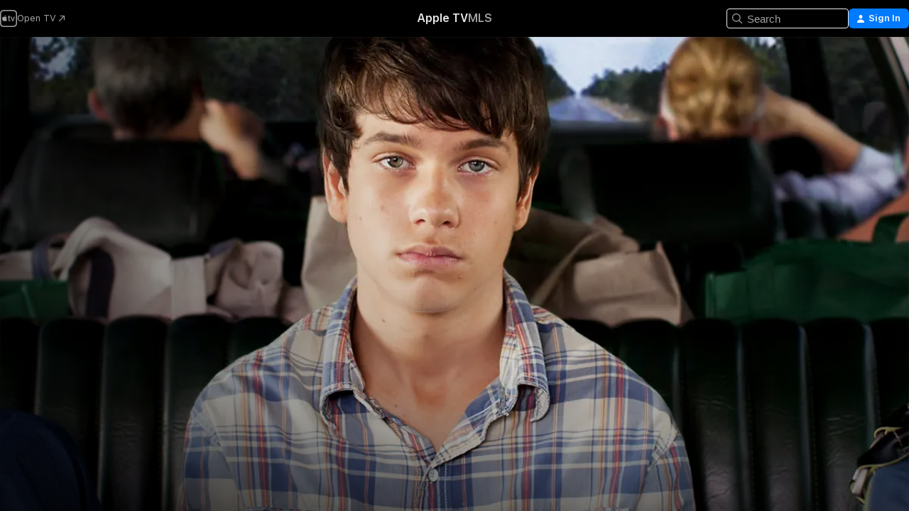

--- FILE ---
content_type: text/html
request_url: https://tv.apple.com/us/movie/the-way-way-back/umc.cmc.n4vayahpkil5oyotgkx610mr?playableId=tvs.sbd.9001%3A711391397
body_size: 38822
content:
<!DOCTYPE html>
<html dir="ltr" lang="en-US">
    <head>
        <meta charset="utf-8" />
        <meta http-equiv="X-UA-Compatible" content="IE=edge" />
        <meta name="viewport" content="width=device-width,initial-scale=1" />
        <meta name="applicable-device" content="pc,mobile" />
        <meta name="referrer" content="strict-origin" />

        <link
            rel="apple-touch-icon"
            sizes="180x180"
            href="/assets/favicon/favicon-180.png"
        />
        <link
            rel="icon"
            type="image/png"
            sizes="32x32"
            href="/assets/favicon/favicon-32.png"
        />
        <link
            rel="icon"
            type="image/png"
            sizes="16x16"
            href="/assets/favicon/favicon-16.png"
        />
        <link rel="manifest" href="/manifest.json" />

        <title>‎The Way, Way Back - Apple TV</title><!-- HEAD_svelte-1f6k8o2_START --><meta name="version" content="2550.14.0-external"><!-- HEAD_svelte-1f6k8o2_END --><!-- HEAD_svelte-1frznod_START --><link rel="preconnect" href="//www.apple.com/wss/fonts" crossorigin="anonymous"><link rel="stylesheet" as="style" href="//www.apple.com/wss/fonts?families=SF+Pro,v4%7CSF+Pro+Icons,v1&amp;display=swap" type="text/css" referrerpolicy="strict-origin-when-cross-origin"><!-- HEAD_svelte-1frznod_END --><!-- HEAD_svelte-eg3hvx_START -->    <meta name="description" content="An awkward yet intelligent young boy begins to make his transition into adulthood over the course of one transformative summer in this bittersweet com…">  <link rel="canonical" href="https://tv.apple.com/us/movie/the-way-way-back/umc.cmc.n4vayahpkil5oyotgkx610mr">       <meta name="apple:content_id" content="umc.cmc.n4vayahpkil5oyotgkx610mr"> <meta name="apple:title" content="The Way, Way Back"> <meta name="apple:description" content="Comedy · Drama">   <meta property="og:title" content="The Way, Way Back - Apple TV"> <meta property="og:description" content="An awkward yet intelligent young boy begins to make his transition into adulthood over the course of one transformative summer in this bittersweet com…"> <meta property="og:site_name" content="Apple TV"> <meta property="og:url" content="https://tv.apple.com/us/movie/the-way-way-back/umc.cmc.n4vayahpkil5oyotgkx610mr"> <meta property="og:image" content="https://is1-ssl.mzstatic.com/image/thumb/Video4/v4/d8/1f/cf/d81fcf20-ec10-a88e-b80b-600c30b4a14d/mza_7784476818332886250.jpg/1200x675CA.TVA23C01.jpg"> <meta property="og:image:secure_url" content="https://is1-ssl.mzstatic.com/image/thumb/Video4/v4/d8/1f/cf/d81fcf20-ec10-a88e-b80b-600c30b4a14d/mza_7784476818332886250.jpg/1200x675CA.TVA23C01.jpg"> <meta property="og:image:alt" content="The Way, Way Back - Apple TV"> <meta property="og:image:width" content="1200"> <meta property="og:image:height" content="675"> <meta property="og:image:type" content="image/jpg"> <meta property="og:type" content="video.movie"> <meta property="og:locale" content="en_US"> <meta property="og:video" content="https://play.itunes.apple.com/WebObjects/MZPlay.woa/hls/playlist.m3u8?cc=US&amp;a=711391397&amp;id=50290081&amp;l=en-US&amp;aec=HD"> <meta property="og:video:secure_url" content="https://play.itunes.apple.com/WebObjects/MZPlay.woa/hls/playlist.m3u8?cc=US&amp;a=711391397&amp;id=50290081&amp;l=en-US&amp;aec=HD"> <meta property="og:video:height" content="720"> <meta property="og:video:width" content="1280"> <meta property="og:video:type" content="application/x-mpegURL"> <meta property="og:video:actor" content="Steve Carell"><meta property="og:video:actor" content="Toni Collette"><meta property="og:video:actor" content="Allison Janney"> <meta property="og:video:director" content="Nat Faxon"><meta property="og:video:director" content="Jim Rash">  <meta property="og:video:release_date" content="2013-07-05T00:00:00.000Z"> <meta property="og:video:duration" content="6180">   <meta name="twitter:title" content="The Way, Way Back - Apple TV"> <meta name="twitter:description" content="An awkward yet intelligent young boy begins to make his transition into adulthood over the course of one transformative summer in this bittersweet com…"> <meta name="twitter:site" content="@AppleTV"> <meta name="twitter:image" content="https://is1-ssl.mzstatic.com/image/thumb/Video4/v4/d8/1f/cf/d81fcf20-ec10-a88e-b80b-600c30b4a14d/mza_7784476818332886250.jpg/1200x675CA.TVA23C01.jpg"> <meta name="twitter:image:alt" content="The Way, Way Back - Apple TV"> <meta name="twitter:card" content="summary_large_image">    <script type="application/ld+json" data-svelte-h="svelte-akop8n">{
                "@context": "https://schema.org",
                "@id": "https://tv.apple.com/#organization",
                "@type": "Organization",
                "name": "Apple TV",
                "url": "https://tv.apple.com",
                "logo": "https://tv.apple.com/assets/knowledge-graph/tv.png",
                "sameAs": [
                    "https://www.wikidata.org/wiki/Q270285",
                    "https://twitter.com/AppleTV",
                    "https://www.instagram.com/appletv/",
                    "https://www.facebook.com/appletv/",
                    "https://www.youtube.com/AppleTV",
                    "https://giphy.com/appletv"
                ],
                "parentOrganization": {
                    "@type": "Organization",
                    "name": "Apple",
                    "@id": "https://www.apple.com/#organization",
                    "url": "https://www.apple.com/"
                }
            }</script>    <!-- HTML_TAG_START -->
                <script id=schema:movie type="application/ld+json">
                    {"@context":"https://schema.org","@type":"Movie","actor":[{"@type":"Person","name":"Steve Carell"},{"@type":"Person","name":"Toni Collette"},{"@type":"Person","name":"Allison Janney"}],"datePublished":"2013-07-05T00:00:00.000Z","description":"An awkward yet intelligent young boy begins to make his transition into adulthood over the course of one transformative summer in this bittersweet com…","director":[{"@type":"Person","name":"Nat Faxon"},{"@type":"Person","name":"Jim Rash"}],"image":"https://is1-ssl.mzstatic.com/image/thumb/Video4/v4/d8/1f/cf/d81fcf20-ec10-a88e-b80b-600c30b4a14d/mza_7784476818332886250.jpg/1200x675CA.TVA23C01.jpg","name":"The Way, Way Back"}
                </script>
                <!-- HTML_TAG_END -->   <!-- HTML_TAG_START -->
                <script id=schema:breadcrumb-list name=schema:breadcrumb-list type="application/ld+json">
                    {"@context":"https://schema.org","@type":"BreadcrumbList","itemListElement":[{"@type":"ListItem","position":1,"item":{"@id":"https://tv.apple.com","name":"Apple TV"}},{"@type":"ListItem","position":2,"item":{"@id":"https://tv.apple.com/us/movie/the-way-way-back/umc.cmc.n4vayahpkil5oyotgkx610mr","name":"The Way, Way Back"}}]}
                </script>
                <!-- HTML_TAG_END --> <!-- HEAD_svelte-eg3hvx_END -->
      <script type="module" crossorigin src="/assets/main~DCQmA0IneM.js"></script>
      <link rel="modulepreload" crossorigin href="/assets/CommerceModalContainer~ahkFHdAgIi.js">
      <link rel="stylesheet" crossorigin href="/assets/CommerceModalContainer~dMB8zhtE3w.css">
      <link rel="stylesheet" crossorigin href="/assets/main~C4ibcj_vaK.css">
      <script type="module">import.meta.url;import("_").catch(()=>1);async function* g(){};window.__vite_is_modern_browser=true;</script>
      <script type="module">!function(){if(window.__vite_is_modern_browser)return;console.warn("vite: loading legacy chunks, syntax error above and the same error below should be ignored");var e=document.getElementById("vite-legacy-polyfill"),n=document.createElement("script");n.src=e.src,n.onload=function(){System.import(document.getElementById('vite-legacy-entry').getAttribute('data-src'))},document.body.appendChild(n)}();</script>
    </head>
    <body>
        <script src="/assets/focus-visible/focus-visible.min.js"></script>
        <script
            async
            src="/includes/js-cdn/musickit/v3/amp/mediakit.js"
        ></script>
        <script
            type="module"
            async
            src="/includes/js-cdn/musickit/v3/components/musickit-components/musickit-components.esm.js"
        ></script>
        <script
            nomodule
            async
            src="/includes/js-cdn/musickit/v3/components/musickit-components/musickit-components.js"
        ></script>
        <svg style="display: none" xmlns="http://www.w3.org/2000/svg">
            <symbol id="play-circle-fill" viewBox="0 0 60 60">
                <path
                    class="icon-circle-fill__circle"
                    fill="var(--iconCircleFillBG, transparent)"
                    d="M30 60c16.411 0 30-13.617 30-30C60 13.588 46.382 0 29.971 0 13.588 0 .001 13.588.001 30c0 16.383 13.617 30 30 30Z"
                />
                <path
                    fill="var(--iconFillArrow, var(--keyColor, black))"
                    d="M24.411 41.853c-1.41.853-3.028.177-3.028-1.294V19.47c0-1.44 1.735-2.058 3.028-1.294l17.265 10.235a1.89 1.89 0 0 1 0 3.265L24.411 41.853Z"
                />
            </symbol>
        </svg>
        <div class="body-container">
               <div class="app-container svelte-ksk4wg" data-testid="app-container"><div data-testid="header" class="header header--color svelte-17u3p6w"><div class="header__contents svelte-17u3p6w"><div class="header__open svelte-17u3p6w"></div> <div class="header__tabs svelte-17u3p6w"></div> <div class="header__controls svelte-17u3p6w"><div class="header__search svelte-17u3p6w"><div class="search-input search-input--overrides svelte-1m14fku menu" data-testid="search-input"><div data-testid="amp-search-input" aria-controls="search-suggestions" aria-expanded="false" aria-haspopup="listbox" aria-owns="search-suggestions" class="search-input-container svelte-rg26q6" tabindex="-1" role=""><div class="flex-container svelte-rg26q6"><form id="search-input-form" class="svelte-rg26q6"><svg width="16" height="16" viewBox="0 0 16 16" class="search-svg" aria-hidden="true"><path d="M11.87 10.835q.027.022.051.047l3.864 3.863a.735.735 0 1 1-1.04 1.04l-3.863-3.864-.047-.051a6.667 6.667 0 1 1 1.035-1.035M6.667 12a5.333 5.333 0 1 0 0-10.667 5.333 5.333 0 0 0 0 10.667"></path></svg> <input value="" aria-autocomplete="list" aria-multiline="false" aria-controls="search-suggestions" aria-label="Search" placeholder="Search" spellcheck="false" autocomplete="off" autocorrect="off" autocapitalize="off" type="text" inputmode="search" class="search-input__text-field svelte-rg26q6" data-testid="search-input__text-field"></form> </div> <div data-testid="search-scope-bar"></div>   </div> </div></div> <div class="auth-content svelte-114v0sv" data-testid="auth-content"> <button tabindex="0" data-testid="sign-in-button" class="commerce-button signin svelte-jf121i"><svg width="10" height="11" viewBox="0 0 10 11" class="auth-icon"><path d="M5 5.295c-1.296 0-2.385-1.176-2.385-2.678C2.61 1.152 3.716 0 5 0c1.29 0 2.39 1.128 2.39 2.611C7.39 4.12 6.297 5.295 5 5.295M1.314 11C.337 11 0 10.698 0 10.144c0-1.55 1.929-3.685 5-3.685 3.065 0 5 2.135 5 3.685 0 .554-.337.856-1.314.856z"></path></svg> <span class="button-text">Sign In</span> </button> </div></div></div>  </div>   <div id="scrollable-page" class="scrollable-page svelte-xmtc6f" data-main-content data-testid="main-section" aria-hidden="false"><main data-testid="main" class="svelte-1vdwh3d"><div class="content-container svelte-1vdwh3d" data-testid="content-container">    <div class="section svelte-190eab9" data-testid="section-container" aria-label=""><div class="section-content" data-testid="section-content"> <div class="product-header__wrapper svelte-119wsvk"><div class="product-header dark svelte-119wsvk" data-type="Movie" data-testid="product-header"><div class="superhero-lockup-container svelte-1etfiyq"><div class="artwork-container svelte-t4o8fn">  <div data-testid="artwork-component" class="artwork-component artwork-component--aspect-ratio artwork-component--orientation-landscape svelte-uduhys    artwork-component--fullwidth    artwork-component--has-borders" style="
            --artwork-bg-color: rgb(23,26,29);
            --aspect-ratio: 1.7777777777777777;
            --placeholder-bg-color: rgb(23,26,29);
       ">   <picture class="svelte-uduhys"><source sizes="1200px" srcset="https://is1-ssl.mzstatic.com/image/thumb/cpQNCS9QnptOpjLkVFND2g/1200x675sr.webp 1200w,https://is1-ssl.mzstatic.com/image/thumb/cpQNCS9QnptOpjLkVFND2g/2400x1350sr.webp 2400w" type="image/webp"> <source sizes="1200px" srcset="https://is1-ssl.mzstatic.com/image/thumb/cpQNCS9QnptOpjLkVFND2g/1200x675sr-60.jpg 1200w,https://is1-ssl.mzstatic.com/image/thumb/cpQNCS9QnptOpjLkVFND2g/2400x1350sr-60.jpg 2400w" type="image/jpeg"> <img alt="" class="artwork-component__contents artwork-component__image svelte-uduhys" src="/assets/artwork/1x1.gif" role="presentation" decoding="async" width="1200" height="675" fetchpriority="high" style="opacity: 1;"></picture> </div> <div class="video-container svelte-t4o8fn">  <div class="background-video svelte-15ycd5v" data-testid="background-video"><div class="video-control__container svelte-1mqmv95" data-testid="video-control-container" aria-hidden="true"><button class="video-control__pause svelte-1mqmv95" data-testid="video-control-pause" aria-hidden="true" aria-label="Play Preview" tabindex="0"><svg xmlns="http://www.w3.org/2000/svg" class="icon" viewBox="0 0 28 28"><path d="M14.504 26.946c6.83 0 12.442-5.612 12.442-12.442 0-6.843-5.612-12.454-12.455-12.454-6.83 0-12.441 5.611-12.441 12.454 0 6.83 5.611 12.442 12.454 12.442m0-.965c-6.348 0-11.49-5.142-11.49-11.477s5.142-11.49 11.477-11.49c6.348 0 11.49 5.155 11.49 11.49s-5.142 11.477-11.477 11.477m-2.475-6.5 7.287-4.393c.444-.28.444-.85 0-1.117l-7.287-4.443c-.432-.254-.965-.039-.965.431v9.09c0 .47.52.698.965.432"></path></svg></button> <button class="video-control__mute svelte-1mqmv95" data-testid="video-control-mute" aria-hidden="true" aria-label="Unmute Preview"><svg xmlns="http://www.w3.org/2000/svg" class="icon" viewBox="0 0 28 28"><path d="M14.504 26.946c6.83 0 12.442-5.612 12.442-12.442 0-6.843-5.612-12.454-12.455-12.454-6.83 0-12.441 5.611-12.441 12.454 0 6.83 5.611 12.442 12.454 12.442m0-.965c-6.348 0-11.49-5.142-11.49-11.477s5.142-11.49 11.477-11.49c6.348 0 11.49 5.155 11.49 11.49s-5.142 11.477-11.477 11.477m6.957-4.533c.152-.165.152-.393 0-.545L8.068 7.496a.383.383 0 0 0-.546 0 .36.36 0 0 0 0 .533l13.406 13.42c.14.152.393.164.533 0m-4.278-5.738V9.26c0-.291-.165-.532-.47-.532-.228 0-.38.127-.559.279L13.273 11.8zm-.47 4.507c.254 0 .394-.178.419-.419l.025-1.32-6.322-6.284h-.38c-.483.038-.89.47-.89.99v2.64c0 .635.483 1.118 1.092 1.118h2.159c.101 0 .177.025.254.088l3.084 2.933c.166.14.343.254.56.254"></path></svg></button>  </div> <amp-background-video fit="cover" muted aria-hidden="true"></amp-background-video></div></div>  </div> <div class="container dark svelte-1nh6wvs page-header"><article class="lockup svelte-1nh6wvs"><header class="svelte-1nh6wvs">  <div class="content-logo svelte-1nh6wvs"><h1 class="visually-hidden svelte-1nh6wvs">The Way, Way Back</h1> <div style="display: contents; --picture-max-height:81px; --picture-max-width:216px;">  <picture class="picture svelte-1fyueul"><source srcset="https://is1-ssl.mzstatic.com/image/thumb/Video113/v4/fa/6d/f4/fa6df456-1df3-f67e-7d24-3a26a28ccd62/btq3421347351237079630.png/216x81.png 216w,https://is1-ssl.mzstatic.com/image/thumb/Video113/v4/fa/6d/f4/fa6df456-1df3-f67e-7d24-3a26a28ccd62/btq3421347351237079630.png/432x162.png 432w" type="image/png"><source srcset="https://is1-ssl.mzstatic.com/image/thumb/Video113/v4/fa/6d/f4/fa6df456-1df3-f67e-7d24-3a26a28ccd62/btq3421347351237079630.png/216x81.webp 216w,https://is1-ssl.mzstatic.com/image/thumb/Video113/v4/fa/6d/f4/fa6df456-1df3-f67e-7d24-3a26a28ccd62/btq3421347351237079630.png/432x162.webp 432w" type="image/webp"> <img alt="The Way, Way Back" loading="lazy" src="/assets/artwork/1x1.gif" class="svelte-1fyueul"> </picture></div></div>  <div class="metadata svelte-1nh6wvs"> <div style="display: contents; --metadata-list-line-clamp:1;"><span class="metadata-list svelte-i707bi" data-testid="metadata-list"><span>Movie</span>  · <span>Comedy</span>  · <span>Drama</span>  </span></div> <div style="display: contents; --display:contents; --opacity:1;"><ul class="badge-row light svelte-nd7koe" data-testid="metadata-badges"><li class="badge badge--rating rating--pg_13 svelte-nd7koe" aria-label="Rated PG-13"><span aria-hidden="true" data-rating="PG-13" class="svelte-nd7koe"></span> </li> </ul></div></div></header> <div class="description svelte-1nh6wvs"><span class="svelte-1nh6wvs"><div style="display: contents; --moreTextColorOverride:var(--keyColor);">  <div class="truncate-wrapper svelte-1ji3yu5"><p data-testid="truncate-text" dir="auto" class="content svelte-1ji3yu5  title-3" style="--lines: 2; --line-height: var(--lineHeight, 16); --link-length: 4;"><!-- HTML_TAG_START -->An awkward yet intelligent young boy begins to make his transition into adulthood over the course of one transformative summer in this bittersweet coming of age comedy drama. Sensing that he's drifting away from his mother Pam during a summer vacation with her, her domineering boyfriend Trent, and Trent's daughter Steph, 14 year old Duncan gets a job at a water park, and gains some much-needed self-confidence under the guidance of happy-go-lucky water park employee Owen, who approaches life from a fresh new perspective. Steve Carrell, Toni Collette, Allison Janney, and Sam Rockwell star.<!-- HTML_TAG_END --></p> </div> </div></span></div> <div class="details svelte-1nh6wvs"><span class="metadata-list svelte-i707bi" data-testid="metadata-list"><span>2013</span>  · <span>1h 43m</span>  </span> <div style="display: contents; --display:contents; --opacity:0.8;"><ul class="badge-row light svelte-nd7koe" data-testid="metadata-badges"><li class="badge badge--rotten-tomatoes certifiedfresh svelte-nd7koe" aria-label="Rotten Tomatoes Rating 83"><span aria-hidden="true" class="svelte-nd7koe">83%</span> </li><li class="badge badge--recommended-age svelte-nd7koe" aria-label="Common Sense Recommended Age 13"><span aria-hidden="true" class="svelte-nd7koe">13+</span> </li><li class="badge badge--hd svelte-nd7koe" aria-label="High Definition"><span aria-hidden="true" class="svelte-nd7koe"></span> </li><li class="badge badge--cc svelte-nd7koe" aria-label="Closed Captioning"><span aria-hidden="true" class="svelte-nd7koe"></span> </li><li class="badge badge--ad svelte-nd7koe" aria-label="Audio Described"><span aria-hidden="true" class="svelte-nd7koe"></span> </li> </ul></div></div> </article>    <div class="personnel svelte-1nh6wvs"><div><span class="personnel-title svelte-1nh6wvs">Starring</span> <span class="personnel-list svelte-1nh6wvs"><span class="person svelte-1nh6wvs"><a href="https://tv.apple.com/us/person/steve-carell/umc.cpc.6x028haz1ndnadnfgi8iagjk2" class="person-link svelte-1nh6wvs">Steve Carell</a><span class="person-separator svelte-1nh6wvs">,  </span></span><span class="person svelte-1nh6wvs"><a href="https://tv.apple.com/us/person/toni-collette/umc.cpc.4sm5njjmohoxcampcwm6iryxo" class="person-link svelte-1nh6wvs">Toni Collette</a><span class="person-separator svelte-1nh6wvs">,  </span></span><span class="person svelte-1nh6wvs"><a href="https://tv.apple.com/us/person/allison-janney/umc.cpc.2h9wn8jl15vkbhos9c9jb102d" class="person-link svelte-1nh6wvs">Allison Janney</a></span></span> </div><div><span class="personnel-title svelte-1nh6wvs">Director</span> <span class="personnel-list svelte-1nh6wvs"><span class="person svelte-1nh6wvs"><a href="https://tv.apple.com/us/person/nat-faxon/umc.cpc.6suahrv9f0cbn3uw2lp9pyo91" class="person-link svelte-1nh6wvs">Nat Faxon</a><span class="person-separator svelte-1nh6wvs">,  </span></span><span class="person svelte-1nh6wvs"><a href="https://tv.apple.com/us/person/jim-rash/umc.cpc.6qpnyfyzwypov9o1l7jbo6l7x" class="person-link svelte-1nh6wvs">Jim Rash</a></span></span> </div></div> </div> </div></div> </div></div> </div><div class="section svelte-190eab9   with-bottom-spacing   display-separator" data-testid="section-container" aria-label="Trailers"><div class="section-content" data-testid="section-content"><div class="rich-lockup-shelf-header svelte-1l4rc8w"><div class="header svelte-rnrb59">  <div class="header-title-wrapper svelte-rnrb59">   <h2 class="title svelte-rnrb59 title-link" data-testid="header-title"><a href="https://tv.apple.com/us/shelf/trailers/uts.col.Trailers.umc.cmc.n4vayahpkil5oyotgkx610mr" class="title__button svelte-rnrb59" role="link" tabindex="0"><span class="dir-wrapper" dir="auto">Trailers</span> <svg xmlns="http://www.w3.org/2000/svg" class="chevron" viewBox="0 0 64 64" aria-hidden="true"><path d="M19.817 61.863c1.48 0 2.672-.515 3.702-1.546l24.243-23.63c1.352-1.385 1.996-2.737 2.028-4.443 0-1.674-.644-3.09-2.028-4.443L23.519 4.138c-1.03-.998-2.253-1.513-3.702-1.513-2.994 0-5.409 2.382-5.409 5.344 0 1.481.612 2.833 1.739 3.96l20.99 20.347-20.99 20.283c-1.127 1.126-1.739 2.478-1.739 3.96 0 2.93 2.415 5.344 5.409 5.344"></path></svg></a></h2> </div>   </div> </div> <div>   <div class="shelf"><section data-testid="shelf-component" class="shelf-grid shelf-grid--onhover svelte-12rmzef" style="
            --grid-max-content-xsmall: 200px; --grid-column-gap-xsmall: 10px; --grid-row-gap-xsmall: 24px; --grid-small: 3; --grid-column-gap-small: 20px; --grid-row-gap-small: 24px; --grid-medium: 4; --grid-column-gap-medium: 20px; --grid-row-gap-medium: 24px; --grid-large: 5; --grid-column-gap-large: 20px; --grid-row-gap-large: 24px; --grid-xlarge: 5; --grid-column-gap-xlarge: 20px; --grid-row-gap-xlarge: 24px;
            --grid-type: C;
            --grid-rows: 1;
            --standard-lockup-shadow-offset: 15px;
            
        "> <div class="shelf-grid__body svelte-12rmzef" data-testid="shelf-body">   <button disabled aria-label="Previous Page" type="button" class="shelf-grid-nav__arrow shelf-grid-nav__arrow--left svelte-1xmivhv" data-testid="shelf-button-left" style="--offset: 0px;"><svg xmlns="http://www.w3.org/2000/svg" viewBox="0 0 9 31"><path d="M5.275 29.46a1.61 1.61 0 0 0 1.456 1.077c1.018 0 1.772-.737 1.772-1.737 0-.526-.277-1.186-.449-1.62l-4.68-11.912L8.05 3.363c.172-.442.45-1.116.45-1.625A1.7 1.7 0 0 0 6.728.002a1.6 1.6 0 0 0-1.456 1.09L.675 12.774c-.301.775-.677 1.744-.677 2.495 0 .754.376 1.705.677 2.498L5.272 29.46Z"></path></svg></button> <ul slot="shelf-content" class="shelf-grid__list shelf-grid__list--grid-type-C shelf-grid__list--grid-rows-1 svelte-12rmzef" role="list" tabindex="-1" data-testid="shelf-item-list">   <li class="shelf-grid__list-item svelte-12rmzef" data-index="0" aria-hidden="true"><div class="svelte-12rmzef"><div slot="item" class="svelte-5fmy7e">  <a class="lockup svelte-93u9ds lockup--with-action" href="https://tv.apple.com/us/clip/the-way-way-back/umc.cmc.5g0v07hmlpx8q09vadcsd61n1?targetId=umc.cmc.n4vayahpkil5oyotgkx610mr&amp;targetType=Movie" aria-label="The Way, Way Back" data-testid="lockup" style="--lockup-aspect-ratio: 16/9; --lockup-border-radius: 14px; --lockup-chin-height: 30px;"><div class="grid svelte-93u9ds" data-testid="lockup-grid"><div class="artwork svelte-93u9ds" data-testid="artwork">  <div data-testid="artwork-component" class="artwork-component artwork-component--aspect-ratio artwork-component--orientation-landscape svelte-uduhys    artwork-component--fullwidth    artwork-component--has-borders" style="
            --artwork-bg-color: #D7DADE;
            --aspect-ratio: 1.5384615384615385;
            --placeholder-bg-color: #D7DADE;
       ">   <picture class="svelte-uduhys"><source sizes=" (max-width:1319px) 290px,(min-width:1320px) and (max-width:1679px) 340px,340px" srcset="https://is1-ssl.mzstatic.com/image/thumb/Video128/v4/3c/35/31/3c3531d1-702c-fe71-e174-72ceac1498dc/Job414e1dc3-3b99-445a-a275-9ac8bd04c417-98664151-PreviewImage_preview_image_video_sdr-Time1513901063596.png/290x193KF.TVALC02.webp?color=D7DADE&amp;style=m 290w,https://is1-ssl.mzstatic.com/image/thumb/Video128/v4/3c/35/31/3c3531d1-702c-fe71-e174-72ceac1498dc/Job414e1dc3-3b99-445a-a275-9ac8bd04c417-98664151-PreviewImage_preview_image_video_sdr-Time1513901063596.png/340x221KF.TVALC02.webp?color=D7DADE&amp;style=m 340w,https://is1-ssl.mzstatic.com/image/thumb/Video128/v4/3c/35/31/3c3531d1-702c-fe71-e174-72ceac1498dc/Job414e1dc3-3b99-445a-a275-9ac8bd04c417-98664151-PreviewImage_preview_image_video_sdr-Time1513901063596.png/580x386KF.TVALC02.webp?color=D7DADE&amp;style=m 580w,https://is1-ssl.mzstatic.com/image/thumb/Video128/v4/3c/35/31/3c3531d1-702c-fe71-e174-72ceac1498dc/Job414e1dc3-3b99-445a-a275-9ac8bd04c417-98664151-PreviewImage_preview_image_video_sdr-Time1513901063596.png/680x442KF.TVALC02.webp?color=D7DADE&amp;style=m 680w" type="image/webp"> <source sizes=" (max-width:1319px) 290px,(min-width:1320px) and (max-width:1679px) 340px,340px" srcset="https://is1-ssl.mzstatic.com/image/thumb/Video128/v4/3c/35/31/3c3531d1-702c-fe71-e174-72ceac1498dc/Job414e1dc3-3b99-445a-a275-9ac8bd04c417-98664151-PreviewImage_preview_image_video_sdr-Time1513901063596.png/290x193KF.TVALC02-60.jpg?color=D7DADE&amp;style=m 290w,https://is1-ssl.mzstatic.com/image/thumb/Video128/v4/3c/35/31/3c3531d1-702c-fe71-e174-72ceac1498dc/Job414e1dc3-3b99-445a-a275-9ac8bd04c417-98664151-PreviewImage_preview_image_video_sdr-Time1513901063596.png/340x221KF.TVALC02-60.jpg?color=D7DADE&amp;style=m 340w,https://is1-ssl.mzstatic.com/image/thumb/Video128/v4/3c/35/31/3c3531d1-702c-fe71-e174-72ceac1498dc/Job414e1dc3-3b99-445a-a275-9ac8bd04c417-98664151-PreviewImage_preview_image_video_sdr-Time1513901063596.png/580x386KF.TVALC02-60.jpg?color=D7DADE&amp;style=m 580w,https://is1-ssl.mzstatic.com/image/thumb/Video128/v4/3c/35/31/3c3531d1-702c-fe71-e174-72ceac1498dc/Job414e1dc3-3b99-445a-a275-9ac8bd04c417-98664151-PreviewImage_preview_image_video_sdr-Time1513901063596.png/680x442KF.TVALC02-60.jpg?color=D7DADE&amp;style=m 680w" type="image/jpeg"> <img alt="The Way, Way Back" class="artwork-component__contents artwork-component__image svelte-uduhys" loading="lazy" src="/assets/artwork/1x1.gif" decoding="async" width="340" height="221" fetchpriority="auto" style="opacity: 1;"></picture> </div></div>  <div class="metadata svelte-w6gptj"><div class="legibility-gradient svelte-w6gptj"></div> <div class="title svelte-w6gptj">The Way, Way Back</div> <div class="progress-and-attribution svelte-gsgqar"><div class="play-state svelte-gsgqar"><svg xmlns="http://www.w3.org/2000/svg" viewBox="0 0 89.893 120" class="play-icon"><path d="M12.461 94.439c0 5.33 3.149 7.927 6.94 7.927 1.617 0 3.36-.495 5.005-1.409l57.665-33.658c4.198-2.469 5.903-4.317 5.903-7.331 0-3.013-1.705-4.861-5.903-7.33L24.406 18.98c-1.645-.915-3.388-1.41-5.005-1.41-3.791 0-6.94 2.598-6.94 7.927z"></path></svg></div>  <div class="duration svelte-gsgqar">Comedy</div> <div class="context-menu svelte-gsgqar"><amp-contextual-menu-button config="[object Object]" class="svelte-1sn4kz"> <span aria-label="MORE" class="more-button svelte-1sn4kz more-button--platter" data-testid="more-button" slot="trigger-content"><svg width="28" height="28" viewBox="0 0 28 28" class="glyph" xmlns="http://www.w3.org/2000/svg"><circle fill="var(--iconCircleFill, transparent)" cx="14" cy="14" r="14"></circle><path fill="var(--iconEllipsisFill, white)" d="M10.105 14c0-.87-.687-1.55-1.564-1.55-.862 0-1.557.695-1.557 1.55 0 .848.695 1.55 1.557 1.55.855 0 1.564-.702 1.564-1.55zm5.437 0c0-.87-.68-1.55-1.542-1.55A1.55 1.55 0 0012.45 14c0 .848.695 1.55 1.55 1.55.848 0 1.542-.702 1.542-1.55zm5.474 0c0-.87-.687-1.55-1.557-1.55-.87 0-1.564.695-1.564 1.55 0 .848.694 1.55 1.564 1.55.848 0 1.557-.702 1.557-1.55z"></path></svg></span> </amp-contextual-menu-button></div> </div></div>  </div> </a></div> </div></li> </ul> <button aria-label="Next Page" type="button" class="shelf-grid-nav__arrow shelf-grid-nav__arrow--right svelte-1xmivhv" data-testid="shelf-button-right" style="--offset: 0px;"><svg xmlns="http://www.w3.org/2000/svg" viewBox="0 0 9 31"><path d="M5.275 29.46a1.61 1.61 0 0 0 1.456 1.077c1.018 0 1.772-.737 1.772-1.737 0-.526-.277-1.186-.449-1.62l-4.68-11.912L8.05 3.363c.172-.442.45-1.116.45-1.625A1.7 1.7 0 0 0 6.728.002a1.6 1.6 0 0 0-1.456 1.09L.675 12.774c-.301.775-.677 1.744-.677 2.495 0 .754.376 1.705.677 2.498L5.272 29.46Z"></path></svg></button></div> </section> </div></div></div> </div><div class="section svelte-190eab9   with-bottom-spacing   display-separator" data-testid="section-container" aria-label="Related"><div class="section-content" data-testid="section-content"><div class="rich-lockup-shelf-header svelte-1l4rc8w"><div class="header svelte-rnrb59">  <div class="header-title-wrapper svelte-rnrb59">   <h2 class="title svelte-rnrb59 title-link" data-testid="header-title"><a href="https://tv.apple.com/us/shelf/related/uts.col.ContentRelated.umc.cmc.n4vayahpkil5oyotgkx610mr" class="title__button svelte-rnrb59" role="link" tabindex="0"><span class="dir-wrapper" dir="auto">Related</span> <svg xmlns="http://www.w3.org/2000/svg" class="chevron" viewBox="0 0 64 64" aria-hidden="true"><path d="M19.817 61.863c1.48 0 2.672-.515 3.702-1.546l24.243-23.63c1.352-1.385 1.996-2.737 2.028-4.443 0-1.674-.644-3.09-2.028-4.443L23.519 4.138c-1.03-.998-2.253-1.513-3.702-1.513-2.994 0-5.409 2.382-5.409 5.344 0 1.481.612 2.833 1.739 3.96l20.99 20.347-20.99 20.283c-1.127 1.126-1.739 2.478-1.739 3.96 0 2.93 2.415 5.344 5.409 5.344"></path></svg></a></h2> </div>   </div> </div> <div>   <div class="shelf"><section data-testid="shelf-component" class="shelf-grid shelf-grid--onhover svelte-12rmzef" style="
            --grid-max-content-xsmall: 144px; --grid-column-gap-xsmall: 10px; --grid-row-gap-xsmall: 24px; --grid-small: 5; --grid-column-gap-small: 20px; --grid-row-gap-small: 24px; --grid-medium: 6; --grid-column-gap-medium: 20px; --grid-row-gap-medium: 24px; --grid-large: 8; --grid-column-gap-large: 20px; --grid-row-gap-large: 24px; --grid-xlarge: 8; --grid-column-gap-xlarge: 20px; --grid-row-gap-xlarge: 24px;
            --grid-type: I;
            --grid-rows: 1;
            --standard-lockup-shadow-offset: 15px;
            
        "> <div class="shelf-grid__body svelte-12rmzef" data-testid="shelf-body">   <button disabled aria-label="Previous Page" type="button" class="shelf-grid-nav__arrow shelf-grid-nav__arrow--left svelte-1xmivhv" data-testid="shelf-button-left" style="--offset: 0px;"><svg xmlns="http://www.w3.org/2000/svg" viewBox="0 0 9 31"><path d="M5.275 29.46a1.61 1.61 0 0 0 1.456 1.077c1.018 0 1.772-.737 1.772-1.737 0-.526-.277-1.186-.449-1.62l-4.68-11.912L8.05 3.363c.172-.442.45-1.116.45-1.625A1.7 1.7 0 0 0 6.728.002a1.6 1.6 0 0 0-1.456 1.09L.675 12.774c-.301.775-.677 1.744-.677 2.495 0 .754.376 1.705.677 2.498L5.272 29.46Z"></path></svg></button> <ul slot="shelf-content" class="shelf-grid__list shelf-grid__list--grid-type-I shelf-grid__list--grid-rows-1 svelte-12rmzef" role="list" tabindex="-1" data-testid="shelf-item-list">   <li class="shelf-grid__list-item svelte-12rmzef" data-index="0" aria-hidden="true"><div class="svelte-12rmzef"><div slot="item" class="svelte-5fmy7e">  <a class="lockup svelte-93u9ds" href="https://tv.apple.com/us/movie/cha-cha-real-smooth/umc.cmc.6loo9fah7vwj2zpp7ehactlpd" aria-label="Cha Cha Real Smooth" data-testid="lockup" style="--lockup-aspect-ratio: 2/3; --lockup-border-radius: 14px; --lockup-chin-height: 0px;"><div class="grid svelte-93u9ds grid--no-chin" data-testid="lockup-grid"><div class="artwork svelte-93u9ds" data-testid="artwork">  <div data-testid="artwork-component" class="artwork-component artwork-component--aspect-ratio artwork-component--orientation-portrait svelte-uduhys    artwork-component--fullwidth    artwork-component--has-borders" style="
            --artwork-bg-color: rgb(228,180,0);
            --aspect-ratio: 0.6666666666666666;
            --placeholder-bg-color: rgb(228,180,0);
       ">   <picture class="svelte-uduhys"><source sizes="225px" srcset="https://is1-ssl.mzstatic.com/image/thumb/iMHXV7nHPrM0LBRZYYJrSA/225x338CA.TVA23C01.webp 225w,https://is1-ssl.mzstatic.com/image/thumb/iMHXV7nHPrM0LBRZYYJrSA/450x676CA.TVA23C01.webp 450w" type="image/webp"> <source sizes="225px" srcset="https://is1-ssl.mzstatic.com/image/thumb/iMHXV7nHPrM0LBRZYYJrSA/225x338CA.TVA23C01-60.jpg 225w,https://is1-ssl.mzstatic.com/image/thumb/iMHXV7nHPrM0LBRZYYJrSA/450x676CA.TVA23C01-60.jpg 450w" type="image/jpeg"> <img alt="Cha Cha Real Smooth" class="artwork-component__contents artwork-component__image svelte-uduhys" loading="lazy" src="/assets/artwork/1x1.gif" decoding="async" width="225" height="337" fetchpriority="auto" style="opacity: 1;"></picture> </div></div>     <div class="lockup-scrim svelte-rdhtgn" data-testid="lockup-scrim"></div> <div class="lockup-context-menu svelte-1vr883s" data-testid="lockup-context-menu"><amp-contextual-menu-button config="[object Object]" class="svelte-1sn4kz"> <span aria-label="MORE" class="more-button svelte-1sn4kz more-button--platter  more-button--material" data-testid="more-button" slot="trigger-content"><svg width="28" height="28" viewBox="0 0 28 28" class="glyph" xmlns="http://www.w3.org/2000/svg"><circle fill="var(--iconCircleFill, transparent)" cx="14" cy="14" r="14"></circle><path fill="var(--iconEllipsisFill, white)" d="M10.105 14c0-.87-.687-1.55-1.564-1.55-.862 0-1.557.695-1.557 1.55 0 .848.695 1.55 1.557 1.55.855 0 1.564-.702 1.564-1.55zm5.437 0c0-.87-.68-1.55-1.542-1.55A1.55 1.55 0 0012.45 14c0 .848.695 1.55 1.55 1.55.848 0 1.542-.702 1.542-1.55zm5.474 0c0-.87-.687-1.55-1.557-1.55-.87 0-1.564.695-1.564 1.55 0 .848.694 1.55 1.564 1.55.848 0 1.557-.702 1.557-1.55z"></path></svg></span> </amp-contextual-menu-button></div></div> </a></div> </div></li>   <li class="shelf-grid__list-item svelte-12rmzef" data-index="1" aria-hidden="true"><div class="svelte-12rmzef"><div slot="item" class="svelte-5fmy7e">  <a class="lockup svelte-93u9ds" href="https://tv.apple.com/us/movie/adventureland/umc.cmc.5rl2dt2te5jjnz6em5vs3yope" aria-label="Adventureland" data-testid="lockup" style="--lockup-aspect-ratio: 2/3; --lockup-border-radius: 14px; --lockup-chin-height: 0px;"><div class="grid svelte-93u9ds grid--no-chin" data-testid="lockup-grid"><div class="artwork svelte-93u9ds" data-testid="artwork">  <div data-testid="artwork-component" class="artwork-component artwork-component--aspect-ratio artwork-component--orientation-portrait svelte-uduhys    artwork-component--fullwidth    artwork-component--has-borders" style="
            --artwork-bg-color: rgb(250,144,22);
            --aspect-ratio: 0.6666666666666666;
            --placeholder-bg-color: rgb(250,144,22);
       ">   <picture class="svelte-uduhys"><source sizes="225px" srcset="https://is1-ssl.mzstatic.com/image/thumb/Video123/v4/29/bc/68/29bc6816-28da-0b22-8f22-190c6b16d4d4/mza_886827870724370021.jpg/225x338CA.TVA23C01.webp 225w,https://is1-ssl.mzstatic.com/image/thumb/Video123/v4/29/bc/68/29bc6816-28da-0b22-8f22-190c6b16d4d4/mza_886827870724370021.jpg/450x676CA.TVA23C01.webp 450w" type="image/webp"> <source sizes="225px" srcset="https://is1-ssl.mzstatic.com/image/thumb/Video123/v4/29/bc/68/29bc6816-28da-0b22-8f22-190c6b16d4d4/mza_886827870724370021.jpg/225x338CA.TVA23C01-60.jpg 225w,https://is1-ssl.mzstatic.com/image/thumb/Video123/v4/29/bc/68/29bc6816-28da-0b22-8f22-190c6b16d4d4/mza_886827870724370021.jpg/450x676CA.TVA23C01-60.jpg 450w" type="image/jpeg"> <img alt="Adventureland" class="artwork-component__contents artwork-component__image svelte-uduhys" loading="lazy" src="/assets/artwork/1x1.gif" decoding="async" width="225" height="337" fetchpriority="auto" style="opacity: 1;"></picture> </div></div>     <div class="lockup-scrim svelte-rdhtgn" data-testid="lockup-scrim"></div> <div class="lockup-context-menu svelte-1vr883s" data-testid="lockup-context-menu"><amp-contextual-menu-button config="[object Object]" class="svelte-1sn4kz"> <span aria-label="MORE" class="more-button svelte-1sn4kz more-button--platter  more-button--material" data-testid="more-button" slot="trigger-content"><svg width="28" height="28" viewBox="0 0 28 28" class="glyph" xmlns="http://www.w3.org/2000/svg"><circle fill="var(--iconCircleFill, transparent)" cx="14" cy="14" r="14"></circle><path fill="var(--iconEllipsisFill, white)" d="M10.105 14c0-.87-.687-1.55-1.564-1.55-.862 0-1.557.695-1.557 1.55 0 .848.695 1.55 1.557 1.55.855 0 1.564-.702 1.564-1.55zm5.437 0c0-.87-.68-1.55-1.542-1.55A1.55 1.55 0 0012.45 14c0 .848.695 1.55 1.55 1.55.848 0 1.542-.702 1.542-1.55zm5.474 0c0-.87-.687-1.55-1.557-1.55-.87 0-1.564.695-1.564 1.55 0 .848.694 1.55 1.564 1.55.848 0 1.557-.702 1.557-1.55z"></path></svg></span> </amp-contextual-menu-button></div></div> </a></div> </div></li>   <li class="shelf-grid__list-item svelte-12rmzef" data-index="2" aria-hidden="true"><div class="svelte-12rmzef"><div slot="item" class="svelte-5fmy7e">  <a class="lockup svelte-93u9ds" href="https://tv.apple.com/us/movie/me-and-earl-and-the-dying-girl/umc.cmc.27r47wtbyf5mw9pdf05gtoky" aria-label="Me and Earl and the Dying Girl" data-testid="lockup" style="--lockup-aspect-ratio: 2/3; --lockup-border-radius: 14px; --lockup-chin-height: 0px;"><div class="grid svelte-93u9ds grid--no-chin" data-testid="lockup-grid"><div class="artwork svelte-93u9ds" data-testid="artwork">  <div data-testid="artwork-component" class="artwork-component artwork-component--aspect-ratio artwork-component--orientation-portrait svelte-uduhys    artwork-component--fullwidth    artwork-component--has-borders" style="
            --artwork-bg-color: rgb(24,91,100);
            --aspect-ratio: 0.6666666666666666;
            --placeholder-bg-color: rgb(24,91,100);
       ">   <picture class="svelte-uduhys"><source sizes="225px" srcset="https://is1-ssl.mzstatic.com/image/thumb/Video3/v4/91/f0/5c/91f05ce0-f4b3-afa3-3c43-3da840dbb63c/pr_source.lsr/225x338CA.TVA23C01.webp 225w,https://is1-ssl.mzstatic.com/image/thumb/Video3/v4/91/f0/5c/91f05ce0-f4b3-afa3-3c43-3da840dbb63c/pr_source.lsr/450x676CA.TVA23C01.webp 450w" type="image/webp"> <source sizes="225px" srcset="https://is1-ssl.mzstatic.com/image/thumb/Video3/v4/91/f0/5c/91f05ce0-f4b3-afa3-3c43-3da840dbb63c/pr_source.lsr/225x338CA.TVA23C01-60.jpg 225w,https://is1-ssl.mzstatic.com/image/thumb/Video3/v4/91/f0/5c/91f05ce0-f4b3-afa3-3c43-3da840dbb63c/pr_source.lsr/450x676CA.TVA23C01-60.jpg 450w" type="image/jpeg"> <img alt="Me and Earl and the Dying Girl" class="artwork-component__contents artwork-component__image svelte-uduhys" loading="lazy" src="/assets/artwork/1x1.gif" decoding="async" width="225" height="337" fetchpriority="auto" style="opacity: 1;"></picture> </div></div>     <div class="lockup-scrim svelte-rdhtgn" data-testid="lockup-scrim"></div> <div class="lockup-context-menu svelte-1vr883s" data-testid="lockup-context-menu"><amp-contextual-menu-button config="[object Object]" class="svelte-1sn4kz"> <span aria-label="MORE" class="more-button svelte-1sn4kz more-button--platter  more-button--material" data-testid="more-button" slot="trigger-content"><svg width="28" height="28" viewBox="0 0 28 28" class="glyph" xmlns="http://www.w3.org/2000/svg"><circle fill="var(--iconCircleFill, transparent)" cx="14" cy="14" r="14"></circle><path fill="var(--iconEllipsisFill, white)" d="M10.105 14c0-.87-.687-1.55-1.564-1.55-.862 0-1.557.695-1.557 1.55 0 .848.695 1.55 1.557 1.55.855 0 1.564-.702 1.564-1.55zm5.437 0c0-.87-.68-1.55-1.542-1.55A1.55 1.55 0 0012.45 14c0 .848.695 1.55 1.55 1.55.848 0 1.542-.702 1.542-1.55zm5.474 0c0-.87-.687-1.55-1.557-1.55-.87 0-1.564.695-1.564 1.55 0 .848.694 1.55 1.564 1.55.848 0 1.557-.702 1.557-1.55z"></path></svg></span> </amp-contextual-menu-button></div></div> </a></div> </div></li>   <li class="shelf-grid__list-item svelte-12rmzef" data-index="3" aria-hidden="true"><div class="svelte-12rmzef"><div slot="item" class="svelte-5fmy7e">  <a class="lockup svelte-93u9ds" href="https://tv.apple.com/us/movie/juno/umc.cmc.yyb2jzoa0cicsu3xminqx06d" aria-label="Juno" data-testid="lockup" style="--lockup-aspect-ratio: 2/3; --lockup-border-radius: 14px; --lockup-chin-height: 0px;"><div class="grid svelte-93u9ds grid--no-chin" data-testid="lockup-grid"><div class="artwork svelte-93u9ds" data-testid="artwork">  <div data-testid="artwork-component" class="artwork-component artwork-component--aspect-ratio artwork-component--orientation-portrait svelte-uduhys    artwork-component--fullwidth    artwork-component--has-borders" style="
            --artwork-bg-color: rgb(241,92,33);
            --aspect-ratio: 0.6666666666666666;
            --placeholder-bg-color: rgb(241,92,33);
       ">   <picture class="svelte-uduhys"><source sizes="225px" srcset="https://is1-ssl.mzstatic.com/image/thumb/Video49/v4/a9/8e/4e/a98e4e24-93e8-22ae-f31a-147f1cbf4b58/pr_source.lsr/225x338CA.TVA23C01.webp 225w,https://is1-ssl.mzstatic.com/image/thumb/Video49/v4/a9/8e/4e/a98e4e24-93e8-22ae-f31a-147f1cbf4b58/pr_source.lsr/450x676CA.TVA23C01.webp 450w" type="image/webp"> <source sizes="225px" srcset="https://is1-ssl.mzstatic.com/image/thumb/Video49/v4/a9/8e/4e/a98e4e24-93e8-22ae-f31a-147f1cbf4b58/pr_source.lsr/225x338CA.TVA23C01-60.jpg 225w,https://is1-ssl.mzstatic.com/image/thumb/Video49/v4/a9/8e/4e/a98e4e24-93e8-22ae-f31a-147f1cbf4b58/pr_source.lsr/450x676CA.TVA23C01-60.jpg 450w" type="image/jpeg"> <img alt="Juno" class="artwork-component__contents artwork-component__image svelte-uduhys" loading="lazy" src="/assets/artwork/1x1.gif" decoding="async" width="225" height="337" fetchpriority="auto" style="opacity: 1;"></picture> </div></div>     <div class="lockup-scrim svelte-rdhtgn" data-testid="lockup-scrim"></div> <div class="lockup-context-menu svelte-1vr883s" data-testid="lockup-context-menu"><amp-contextual-menu-button config="[object Object]" class="svelte-1sn4kz"> <span aria-label="MORE" class="more-button svelte-1sn4kz more-button--platter  more-button--material" data-testid="more-button" slot="trigger-content"><svg width="28" height="28" viewBox="0 0 28 28" class="glyph" xmlns="http://www.w3.org/2000/svg"><circle fill="var(--iconCircleFill, transparent)" cx="14" cy="14" r="14"></circle><path fill="var(--iconEllipsisFill, white)" d="M10.105 14c0-.87-.687-1.55-1.564-1.55-.862 0-1.557.695-1.557 1.55 0 .848.695 1.55 1.557 1.55.855 0 1.564-.702 1.564-1.55zm5.437 0c0-.87-.68-1.55-1.542-1.55A1.55 1.55 0 0012.45 14c0 .848.695 1.55 1.55 1.55.848 0 1.542-.702 1.542-1.55zm5.474 0c0-.87-.687-1.55-1.557-1.55-.87 0-1.564.695-1.564 1.55 0 .848.694 1.55 1.564 1.55.848 0 1.557-.702 1.557-1.55z"></path></svg></span> </amp-contextual-menu-button></div></div> </a></div> </div></li>   <li class="shelf-grid__list-item svelte-12rmzef" data-index="4" aria-hidden="true"><div class="svelte-12rmzef"><div slot="item" class="svelte-5fmy7e">  <a class="lockup svelte-93u9ds" href="https://tv.apple.com/us/movie/little-miss-sunshine/umc.cmc.39trxqhqfin42c3loja0ka8oh" aria-label="Little Miss Sunshine" data-testid="lockup" style="--lockup-aspect-ratio: 2/3; --lockup-border-radius: 14px; --lockup-chin-height: 0px;"><div class="grid svelte-93u9ds grid--no-chin" data-testid="lockup-grid"><div class="artwork svelte-93u9ds" data-testid="artwork">  <div data-testid="artwork-component" class="artwork-component artwork-component--aspect-ratio artwork-component--orientation-portrait svelte-uduhys    artwork-component--fullwidth    artwork-component--has-borders" style="
            --artwork-bg-color: rgb(250,208,0);
            --aspect-ratio: 0.6666666666666666;
            --placeholder-bg-color: rgb(250,208,0);
       ">   <picture class="svelte-uduhys"><source sizes="225px" srcset="https://is1-ssl.mzstatic.com/image/thumb/Video49/v4/8c/cd/a3/8ccda3a2-bd43-6cdb-e2e1-0eb8c8411d6e/pr_source.lsr/225x338CA.TVA23C01.webp 225w,https://is1-ssl.mzstatic.com/image/thumb/Video49/v4/8c/cd/a3/8ccda3a2-bd43-6cdb-e2e1-0eb8c8411d6e/pr_source.lsr/450x676CA.TVA23C01.webp 450w" type="image/webp"> <source sizes="225px" srcset="https://is1-ssl.mzstatic.com/image/thumb/Video49/v4/8c/cd/a3/8ccda3a2-bd43-6cdb-e2e1-0eb8c8411d6e/pr_source.lsr/225x338CA.TVA23C01-60.jpg 225w,https://is1-ssl.mzstatic.com/image/thumb/Video49/v4/8c/cd/a3/8ccda3a2-bd43-6cdb-e2e1-0eb8c8411d6e/pr_source.lsr/450x676CA.TVA23C01-60.jpg 450w" type="image/jpeg"> <img alt="Little Miss Sunshine" class="artwork-component__contents artwork-component__image svelte-uduhys" loading="lazy" src="/assets/artwork/1x1.gif" decoding="async" width="225" height="337" fetchpriority="auto" style="opacity: 1;"></picture> </div></div>     <div class="lockup-scrim svelte-rdhtgn" data-testid="lockup-scrim"></div> <div class="lockup-context-menu svelte-1vr883s" data-testid="lockup-context-menu"><amp-contextual-menu-button config="[object Object]" class="svelte-1sn4kz"> <span aria-label="MORE" class="more-button svelte-1sn4kz more-button--platter  more-button--material" data-testid="more-button" slot="trigger-content"><svg width="28" height="28" viewBox="0 0 28 28" class="glyph" xmlns="http://www.w3.org/2000/svg"><circle fill="var(--iconCircleFill, transparent)" cx="14" cy="14" r="14"></circle><path fill="var(--iconEllipsisFill, white)" d="M10.105 14c0-.87-.687-1.55-1.564-1.55-.862 0-1.557.695-1.557 1.55 0 .848.695 1.55 1.557 1.55.855 0 1.564-.702 1.564-1.55zm5.437 0c0-.87-.68-1.55-1.542-1.55A1.55 1.55 0 0012.45 14c0 .848.695 1.55 1.55 1.55.848 0 1.542-.702 1.542-1.55zm5.474 0c0-.87-.687-1.55-1.557-1.55-.87 0-1.564.695-1.564 1.55 0 .848.694 1.55 1.564 1.55.848 0 1.557-.702 1.557-1.55z"></path></svg></span> </amp-contextual-menu-button></div></div> </a></div> </div></li>   <li class="shelf-grid__list-item svelte-12rmzef" data-index="5" aria-hidden="true"><div class="svelte-12rmzef"><div slot="item" class="svelte-5fmy7e">  <a class="lockup svelte-93u9ds" href="https://tv.apple.com/us/movie/somewhere-in-queens/umc.cmc.746xym68wh3qlwyhmhj6mm9gl" aria-label="Somewhere in Queens" data-testid="lockup" style="--lockup-aspect-ratio: 2/3; --lockup-border-radius: 14px; --lockup-chin-height: 0px;"><div class="grid svelte-93u9ds grid--no-chin" data-testid="lockup-grid"><div class="artwork svelte-93u9ds" data-testid="artwork">  <div data-testid="artwork-component" class="artwork-component artwork-component--aspect-ratio artwork-component--orientation-portrait svelte-uduhys    artwork-component--fullwidth    artwork-component--has-borders" style="
            --artwork-bg-color: rgb(43,23,16);
            --aspect-ratio: 0.6666666666666666;
            --placeholder-bg-color: rgb(43,23,16);
       ">   <picture class="svelte-uduhys"><source sizes="225px" srcset="https://is1-ssl.mzstatic.com/image/thumb/Video126/v4/7b/be/72/7bbe7264-04e3-0346-d04c-e513536f4cef/1660111245838_.jpg/225x338CA.TVA23C01.webp 225w,https://is1-ssl.mzstatic.com/image/thumb/Video126/v4/7b/be/72/7bbe7264-04e3-0346-d04c-e513536f4cef/1660111245838_.jpg/450x676CA.TVA23C01.webp 450w" type="image/webp"> <source sizes="225px" srcset="https://is1-ssl.mzstatic.com/image/thumb/Video126/v4/7b/be/72/7bbe7264-04e3-0346-d04c-e513536f4cef/1660111245838_.jpg/225x338CA.TVA23C01-60.jpg 225w,https://is1-ssl.mzstatic.com/image/thumb/Video126/v4/7b/be/72/7bbe7264-04e3-0346-d04c-e513536f4cef/1660111245838_.jpg/450x676CA.TVA23C01-60.jpg 450w" type="image/jpeg"> <img alt="Somewhere in Queens" class="artwork-component__contents artwork-component__image svelte-uduhys" loading="lazy" src="/assets/artwork/1x1.gif" decoding="async" width="225" height="337" fetchpriority="auto" style="opacity: 1;"></picture> </div></div>     <div class="lockup-scrim svelte-rdhtgn" data-testid="lockup-scrim"></div> <div class="lockup-context-menu svelte-1vr883s" data-testid="lockup-context-menu"><amp-contextual-menu-button config="[object Object]" class="svelte-1sn4kz"> <span aria-label="MORE" class="more-button svelte-1sn4kz more-button--platter  more-button--material" data-testid="more-button" slot="trigger-content"><svg width="28" height="28" viewBox="0 0 28 28" class="glyph" xmlns="http://www.w3.org/2000/svg"><circle fill="var(--iconCircleFill, transparent)" cx="14" cy="14" r="14"></circle><path fill="var(--iconEllipsisFill, white)" d="M10.105 14c0-.87-.687-1.55-1.564-1.55-.862 0-1.557.695-1.557 1.55 0 .848.695 1.55 1.557 1.55.855 0 1.564-.702 1.564-1.55zm5.437 0c0-.87-.68-1.55-1.542-1.55A1.55 1.55 0 0012.45 14c0 .848.695 1.55 1.55 1.55.848 0 1.542-.702 1.542-1.55zm5.474 0c0-.87-.687-1.55-1.557-1.55-.87 0-1.564.695-1.564 1.55 0 .848.694 1.55 1.564 1.55.848 0 1.557-.702 1.557-1.55z"></path></svg></span> </amp-contextual-menu-button></div></div> </a></div> </div></li>   <li class="shelf-grid__list-item svelte-12rmzef" data-index="6" aria-hidden="true"><div class="svelte-12rmzef"><div slot="item" class="svelte-5fmy7e">  <a class="lockup svelte-93u9ds" href="https://tv.apple.com/us/movie/the-edge-of-seventeen/umc.cmc.7ks3my82fggd0kjzkn0wkvcpi" aria-label="The Edge of Seventeen" data-testid="lockup" style="--lockup-aspect-ratio: 2/3; --lockup-border-radius: 14px; --lockup-chin-height: 0px;"><div class="grid svelte-93u9ds grid--no-chin" data-testid="lockup-grid"><div class="artwork svelte-93u9ds" data-testid="artwork">  <div data-testid="artwork-component" class="artwork-component artwork-component--aspect-ratio artwork-component--orientation-portrait svelte-uduhys    artwork-component--fullwidth    artwork-component--has-borders" style="
            --artwork-bg-color: rgb(253,250,247);
            --aspect-ratio: 0.6666666666666666;
            --placeholder-bg-color: rgb(253,250,247);
       ">   <picture class="svelte-uduhys"><source sizes="225px" srcset="https://is1-ssl.mzstatic.com/image/thumb/Video116/v4/72/f2/e5/72f2e514-ce21-ebb9-6993-571f12124765/e29288aa-1353-45c9-a00e-4dfbaae21824_EdgeofSeventeen_2000x3000.lsr/225x338CA.TVA23C01.webp 225w,https://is1-ssl.mzstatic.com/image/thumb/Video116/v4/72/f2/e5/72f2e514-ce21-ebb9-6993-571f12124765/e29288aa-1353-45c9-a00e-4dfbaae21824_EdgeofSeventeen_2000x3000.lsr/450x676CA.TVA23C01.webp 450w" type="image/webp"> <source sizes="225px" srcset="https://is1-ssl.mzstatic.com/image/thumb/Video116/v4/72/f2/e5/72f2e514-ce21-ebb9-6993-571f12124765/e29288aa-1353-45c9-a00e-4dfbaae21824_EdgeofSeventeen_2000x3000.lsr/225x338CA.TVA23C01-60.jpg 225w,https://is1-ssl.mzstatic.com/image/thumb/Video116/v4/72/f2/e5/72f2e514-ce21-ebb9-6993-571f12124765/e29288aa-1353-45c9-a00e-4dfbaae21824_EdgeofSeventeen_2000x3000.lsr/450x676CA.TVA23C01-60.jpg 450w" type="image/jpeg"> <img alt="The Edge of Seventeen" class="artwork-component__contents artwork-component__image svelte-uduhys" loading="lazy" src="/assets/artwork/1x1.gif" decoding="async" width="225" height="337" fetchpriority="auto" style="opacity: 1;"></picture> </div></div>     <div class="lockup-scrim svelte-rdhtgn" data-testid="lockup-scrim"></div> <div class="lockup-context-menu svelte-1vr883s" data-testid="lockup-context-menu"><amp-contextual-menu-button config="[object Object]" class="svelte-1sn4kz"> <span aria-label="MORE" class="more-button svelte-1sn4kz more-button--platter  more-button--material" data-testid="more-button" slot="trigger-content"><svg width="28" height="28" viewBox="0 0 28 28" class="glyph" xmlns="http://www.w3.org/2000/svg"><circle fill="var(--iconCircleFill, transparent)" cx="14" cy="14" r="14"></circle><path fill="var(--iconEllipsisFill, white)" d="M10.105 14c0-.87-.687-1.55-1.564-1.55-.862 0-1.557.695-1.557 1.55 0 .848.695 1.55 1.557 1.55.855 0 1.564-.702 1.564-1.55zm5.437 0c0-.87-.68-1.55-1.542-1.55A1.55 1.55 0 0012.45 14c0 .848.695 1.55 1.55 1.55.848 0 1.542-.702 1.542-1.55zm5.474 0c0-.87-.687-1.55-1.557-1.55-.87 0-1.564.695-1.564 1.55 0 .848.694 1.55 1.564 1.55.848 0 1.557-.702 1.557-1.55z"></path></svg></span> </amp-contextual-menu-button></div></div> </a></div> </div></li>   <li class="shelf-grid__list-item svelte-12rmzef" data-index="7" aria-hidden="true"><div class="svelte-12rmzef"><div slot="item" class="svelte-5fmy7e">  <a class="lockup svelte-93u9ds" href="https://tv.apple.com/us/movie/big-time-adolescence/umc.cmc.3j2m0wqer8uojkghi436ynt4x" aria-label="Big Time Adolescence" data-testid="lockup" style="--lockup-aspect-ratio: 2/3; --lockup-border-radius: 14px; --lockup-chin-height: 0px;"><div class="grid svelte-93u9ds grid--no-chin" data-testid="lockup-grid"><div class="artwork svelte-93u9ds" data-testid="artwork">  <div data-testid="artwork-component" class="artwork-component artwork-component--aspect-ratio artwork-component--orientation-portrait svelte-uduhys    artwork-component--fullwidth    artwork-component--has-borders" style="
            --artwork-bg-color: rgb(35,3,10);
            --aspect-ratio: 0.6666666666666666;
            --placeholder-bg-color: rgb(35,3,10);
       ">   <picture class="svelte-uduhys"><source sizes="225px" srcset="https://is1-ssl.mzstatic.com/image/thumb/QDoUavd_c6_I416OWK9_-g/225x338CA.TVA23C01.webp 225w,https://is1-ssl.mzstatic.com/image/thumb/QDoUavd_c6_I416OWK9_-g/450x676CA.TVA23C01.webp 450w" type="image/webp"> <source sizes="225px" srcset="https://is1-ssl.mzstatic.com/image/thumb/QDoUavd_c6_I416OWK9_-g/225x338CA.TVA23C01-60.jpg 225w,https://is1-ssl.mzstatic.com/image/thumb/QDoUavd_c6_I416OWK9_-g/450x676CA.TVA23C01-60.jpg 450w" type="image/jpeg"> <img alt="Big Time Adolescence" class="artwork-component__contents artwork-component__image svelte-uduhys" loading="lazy" src="/assets/artwork/1x1.gif" decoding="async" width="225" height="337" fetchpriority="auto" style="opacity: 1;"></picture> </div></div>     <div class="lockup-scrim svelte-rdhtgn" data-testid="lockup-scrim"></div> <div class="lockup-context-menu svelte-1vr883s" data-testid="lockup-context-menu"><amp-contextual-menu-button config="[object Object]" class="svelte-1sn4kz"> <span aria-label="MORE" class="more-button svelte-1sn4kz more-button--platter  more-button--material" data-testid="more-button" slot="trigger-content"><svg width="28" height="28" viewBox="0 0 28 28" class="glyph" xmlns="http://www.w3.org/2000/svg"><circle fill="var(--iconCircleFill, transparent)" cx="14" cy="14" r="14"></circle><path fill="var(--iconEllipsisFill, white)" d="M10.105 14c0-.87-.687-1.55-1.564-1.55-.862 0-1.557.695-1.557 1.55 0 .848.695 1.55 1.557 1.55.855 0 1.564-.702 1.564-1.55zm5.437 0c0-.87-.68-1.55-1.542-1.55A1.55 1.55 0 0012.45 14c0 .848.695 1.55 1.55 1.55.848 0 1.542-.702 1.542-1.55zm5.474 0c0-.87-.687-1.55-1.557-1.55-.87 0-1.564.695-1.564 1.55 0 .848.694 1.55 1.564 1.55.848 0 1.557-.702 1.557-1.55z"></path></svg></span> </amp-contextual-menu-button></div></div> </a></div> </div></li>   <li class="shelf-grid__list-item svelte-12rmzef" data-index="8" aria-hidden="true"><div class="svelte-12rmzef"><div slot="item" class="svelte-5fmy7e">  <a class="lockup svelte-93u9ds" href="https://tv.apple.com/us/movie/funny-pages/umc.cmc.6k6iixqfvda5m7izmtjsnwgsy" aria-label="Funny Pages" data-testid="lockup" style="--lockup-aspect-ratio: 2/3; --lockup-border-radius: 14px; --lockup-chin-height: 0px;"><div class="grid svelte-93u9ds grid--no-chin" data-testid="lockup-grid"><div class="artwork svelte-93u9ds" data-testid="artwork">  <div data-testid="artwork-component" class="artwork-component artwork-component--aspect-ratio artwork-component--orientation-portrait svelte-uduhys    artwork-component--fullwidth    artwork-component--has-borders" style="
            --artwork-bg-color: rgb(247,246,242);
            --aspect-ratio: 0.6666666666666666;
            --placeholder-bg-color: rgb(247,246,242);
       ">   <picture class="svelte-uduhys"><source sizes="225px" srcset="https://is1-ssl.mzstatic.com/image/thumb/Video112/v4/d4/e7/3a/d4e73a7d-3821-e231-de25-d4ca99ef0025/A24_FunnyPages_2000x3000-srgb.lsr/225x338CA.TVA23C01.webp 225w,https://is1-ssl.mzstatic.com/image/thumb/Video112/v4/d4/e7/3a/d4e73a7d-3821-e231-de25-d4ca99ef0025/A24_FunnyPages_2000x3000-srgb.lsr/450x676CA.TVA23C01.webp 450w" type="image/webp"> <source sizes="225px" srcset="https://is1-ssl.mzstatic.com/image/thumb/Video112/v4/d4/e7/3a/d4e73a7d-3821-e231-de25-d4ca99ef0025/A24_FunnyPages_2000x3000-srgb.lsr/225x338CA.TVA23C01-60.jpg 225w,https://is1-ssl.mzstatic.com/image/thumb/Video112/v4/d4/e7/3a/d4e73a7d-3821-e231-de25-d4ca99ef0025/A24_FunnyPages_2000x3000-srgb.lsr/450x676CA.TVA23C01-60.jpg 450w" type="image/jpeg"> <img alt="Funny Pages" class="artwork-component__contents artwork-component__image svelte-uduhys" loading="lazy" src="/assets/artwork/1x1.gif" decoding="async" width="225" height="337" fetchpriority="auto" style="opacity: 1;"></picture> </div></div>     <div class="lockup-scrim svelte-rdhtgn" data-testid="lockup-scrim"></div> <div class="lockup-context-menu svelte-1vr883s" data-testid="lockup-context-menu"><amp-contextual-menu-button config="[object Object]" class="svelte-1sn4kz"> <span aria-label="MORE" class="more-button svelte-1sn4kz more-button--platter  more-button--material" data-testid="more-button" slot="trigger-content"><svg width="28" height="28" viewBox="0 0 28 28" class="glyph" xmlns="http://www.w3.org/2000/svg"><circle fill="var(--iconCircleFill, transparent)" cx="14" cy="14" r="14"></circle><path fill="var(--iconEllipsisFill, white)" d="M10.105 14c0-.87-.687-1.55-1.564-1.55-.862 0-1.557.695-1.557 1.55 0 .848.695 1.55 1.557 1.55.855 0 1.564-.702 1.564-1.55zm5.437 0c0-.87-.68-1.55-1.542-1.55A1.55 1.55 0 0012.45 14c0 .848.695 1.55 1.55 1.55.848 0 1.542-.702 1.542-1.55zm5.474 0c0-.87-.687-1.55-1.557-1.55-.87 0-1.564.695-1.564 1.55 0 .848.694 1.55 1.564 1.55.848 0 1.557-.702 1.557-1.55z"></path></svg></span> </amp-contextual-menu-button></div></div> </a></div> </div></li>   <li class="shelf-grid__list-item svelte-12rmzef placeholder" data-index="9" aria-hidden="true"></li>   <li class="shelf-grid__list-item svelte-12rmzef placeholder" data-index="10" aria-hidden="true"></li>   <li class="shelf-grid__list-item svelte-12rmzef placeholder" data-index="11" aria-hidden="true"></li>   <li class="shelf-grid__list-item svelte-12rmzef placeholder" data-index="12" aria-hidden="true"></li>   <li class="shelf-grid__list-item svelte-12rmzef placeholder" data-index="13" aria-hidden="true"></li>   <li class="shelf-grid__list-item svelte-12rmzef placeholder" data-index="14" aria-hidden="true"></li>   <li class="shelf-grid__list-item svelte-12rmzef placeholder" data-index="15" aria-hidden="true"></li>   <li class="shelf-grid__list-item svelte-12rmzef placeholder" data-index="16" aria-hidden="true"></li>   <li class="shelf-grid__list-item svelte-12rmzef placeholder" data-index="17" aria-hidden="true"></li>   <li class="shelf-grid__list-item svelte-12rmzef placeholder" data-index="18" aria-hidden="true"></li>   <li class="shelf-grid__list-item svelte-12rmzef placeholder" data-index="19" aria-hidden="true"></li>   <li class="shelf-grid__list-item svelte-12rmzef placeholder" data-index="20" aria-hidden="true"></li>   <li class="shelf-grid__list-item svelte-12rmzef placeholder" data-index="21" aria-hidden="true"></li>   <li class="shelf-grid__list-item svelte-12rmzef placeholder" data-index="22" aria-hidden="true"></li>   <li class="shelf-grid__list-item svelte-12rmzef placeholder" data-index="23" aria-hidden="true"></li>   <li class="shelf-grid__list-item svelte-12rmzef placeholder" data-index="24" aria-hidden="true"></li>   <li class="shelf-grid__list-item svelte-12rmzef placeholder" data-index="25" aria-hidden="true"></li>   <li class="shelf-grid__list-item svelte-12rmzef placeholder" data-index="26" aria-hidden="true"></li>   <li class="shelf-grid__list-item svelte-12rmzef placeholder" data-index="27" aria-hidden="true"></li>   <li class="shelf-grid__list-item svelte-12rmzef placeholder" data-index="28" aria-hidden="true"></li>   <li class="shelf-grid__list-item svelte-12rmzef placeholder" data-index="29" aria-hidden="true"></li>   <li class="shelf-grid__list-item svelte-12rmzef placeholder" data-index="30" aria-hidden="true"></li>   <li class="shelf-grid__list-item svelte-12rmzef placeholder" data-index="31" aria-hidden="true"></li> </ul> <button aria-label="Next Page" type="button" class="shelf-grid-nav__arrow shelf-grid-nav__arrow--right svelte-1xmivhv" data-testid="shelf-button-right" style="--offset: 0px;"><svg xmlns="http://www.w3.org/2000/svg" viewBox="0 0 9 31"><path d="M5.275 29.46a1.61 1.61 0 0 0 1.456 1.077c1.018 0 1.772-.737 1.772-1.737 0-.526-.277-1.186-.449-1.62l-4.68-11.912L8.05 3.363c.172-.442.45-1.116.45-1.625A1.7 1.7 0 0 0 6.728.002a1.6 1.6 0 0 0-1.456 1.09L.675 12.774c-.301.775-.677 1.744-.677 2.495 0 .754.376 1.705.677 2.498L5.272 29.46Z"></path></svg></button></div> </section> </div></div></div> </div><div class="section svelte-190eab9   with-bottom-spacing   display-separator" data-testid="section-container" aria-label="Cast &amp; Crew"><div class="section-content" data-testid="section-content"><div class="rich-lockup-shelf-header svelte-1l4rc8w"><div class="header svelte-rnrb59">  <div class="header-title-wrapper svelte-rnrb59">   <h2 class="title svelte-rnrb59 title-link" data-testid="header-title"><a href="https://tv.apple.com/us/shelf/cast--crew/uts.col.CastAndCrew.umc.cmc.n4vayahpkil5oyotgkx610mr" class="title__button svelte-rnrb59" role="link" tabindex="0"><span class="dir-wrapper" dir="auto">Cast &amp; Crew</span> <svg xmlns="http://www.w3.org/2000/svg" class="chevron" viewBox="0 0 64 64" aria-hidden="true"><path d="M19.817 61.863c1.48 0 2.672-.515 3.702-1.546l24.243-23.63c1.352-1.385 1.996-2.737 2.028-4.443 0-1.674-.644-3.09-2.028-4.443L23.519 4.138c-1.03-.998-2.253-1.513-3.702-1.513-2.994 0-5.409 2.382-5.409 5.344 0 1.481.612 2.833 1.739 3.96l20.99 20.347-20.99 20.283c-1.127 1.126-1.739 2.478-1.739 3.96 0 2.93 2.415 5.344 5.409 5.344"></path></svg></a></h2> </div>   </div> </div> <div>   <div class="shelf"><section data-testid="shelf-component" class="shelf-grid shelf-grid--onhover svelte-12rmzef" style="
            --grid-max-content-xsmall: 94px; --grid-column-gap-xsmall: 10px; --grid-row-gap-xsmall: 24px; --grid-small: 6; --grid-column-gap-small: 20px; --grid-row-gap-small: 24px; --grid-medium: 8; --grid-column-gap-medium: 20px; --grid-row-gap-medium: 24px; --grid-large: 10; --grid-column-gap-large: 20px; --grid-row-gap-large: 24px; --grid-xlarge: 10; --grid-column-gap-xlarge: 20px; --grid-row-gap-xlarge: 24px;
            --grid-type: H;
            --grid-rows: 1;
            --standard-lockup-shadow-offset: 15px;
            
        "> <div class="shelf-grid__body svelte-12rmzef" data-testid="shelf-body">   <button disabled aria-label="Previous Page" type="button" class="shelf-grid-nav__arrow shelf-grid-nav__arrow--left svelte-1xmivhv" data-testid="shelf-button-left" style="--offset: 0px;"><svg xmlns="http://www.w3.org/2000/svg" viewBox="0 0 9 31"><path d="M5.275 29.46a1.61 1.61 0 0 0 1.456 1.077c1.018 0 1.772-.737 1.772-1.737 0-.526-.277-1.186-.449-1.62l-4.68-11.912L8.05 3.363c.172-.442.45-1.116.45-1.625A1.7 1.7 0 0 0 6.728.002a1.6 1.6 0 0 0-1.456 1.09L.675 12.774c-.301.775-.677 1.744-.677 2.495 0 .754.376 1.705.677 2.498L5.272 29.46Z"></path></svg></button> <ul slot="shelf-content" class="shelf-grid__list shelf-grid__list--grid-type-H shelf-grid__list--grid-rows-1 svelte-12rmzef" role="list" tabindex="-1" data-testid="shelf-item-list">   <li class="shelf-grid__list-item svelte-12rmzef" data-index="0" aria-hidden="true"><div class="svelte-12rmzef"><div slot="item" class="svelte-5fmy7e">  <a class="person-lockup svelte-1nokupd" href="https://tv.apple.com/us/person/steve-carell/umc.cpc.6x028haz1ndnadnfgi8iagjk2" aria-label="Steve Carell" data-testid="person-lockup"><div class="artwork-container svelte-1nokupd">  <div data-testid="artwork-component" class="artwork-component artwork-component--aspect-ratio artwork-component--orientation-square svelte-uduhys    artwork-component--fullwidth    artwork-component--has-borders" style="
            --artwork-bg-color: rgb(41,44,45);
            --aspect-ratio: 1;
            --placeholder-bg-color: rgb(41,44,45);
       ">   <picture class="svelte-uduhys"><source sizes=" (max-width:999px) 160px,(min-width:1000px) and (max-width:1319px) 190px,(min-width:1320px) and (max-width:1679px) 220px,243px" srcset="https://is1-ssl.mzstatic.com/image/thumb/lVzAp6M1UV20m19ZXN3mdA/160x160bb.webp 160w,https://is1-ssl.mzstatic.com/image/thumb/lVzAp6M1UV20m19ZXN3mdA/190x190bb.webp 190w,https://is1-ssl.mzstatic.com/image/thumb/lVzAp6M1UV20m19ZXN3mdA/220x220bb.webp 220w,https://is1-ssl.mzstatic.com/image/thumb/lVzAp6M1UV20m19ZXN3mdA/243x243bb.webp 243w,https://is1-ssl.mzstatic.com/image/thumb/lVzAp6M1UV20m19ZXN3mdA/320x320bb.webp 320w,https://is1-ssl.mzstatic.com/image/thumb/lVzAp6M1UV20m19ZXN3mdA/380x380bb.webp 380w,https://is1-ssl.mzstatic.com/image/thumb/lVzAp6M1UV20m19ZXN3mdA/440x440bb.webp 440w,https://is1-ssl.mzstatic.com/image/thumb/lVzAp6M1UV20m19ZXN3mdA/486x486bb.webp 486w" type="image/webp"> <source sizes=" (max-width:999px) 160px,(min-width:1000px) and (max-width:1319px) 190px,(min-width:1320px) and (max-width:1679px) 220px,243px" srcset="https://is1-ssl.mzstatic.com/image/thumb/lVzAp6M1UV20m19ZXN3mdA/160x160bb-60.jpg 160w,https://is1-ssl.mzstatic.com/image/thumb/lVzAp6M1UV20m19ZXN3mdA/190x190bb-60.jpg 190w,https://is1-ssl.mzstatic.com/image/thumb/lVzAp6M1UV20m19ZXN3mdA/220x220bb-60.jpg 220w,https://is1-ssl.mzstatic.com/image/thumb/lVzAp6M1UV20m19ZXN3mdA/243x243bb-60.jpg 243w,https://is1-ssl.mzstatic.com/image/thumb/lVzAp6M1UV20m19ZXN3mdA/320x320bb-60.jpg 320w,https://is1-ssl.mzstatic.com/image/thumb/lVzAp6M1UV20m19ZXN3mdA/380x380bb-60.jpg 380w,https://is1-ssl.mzstatic.com/image/thumb/lVzAp6M1UV20m19ZXN3mdA/440x440bb-60.jpg 440w,https://is1-ssl.mzstatic.com/image/thumb/lVzAp6M1UV20m19ZXN3mdA/486x486bb-60.jpg 486w" type="image/jpeg"> <img alt="" class="artwork-component__contents artwork-component__image svelte-uduhys" loading="lazy" src="/assets/artwork/1x1.gif" role="presentation" decoding="async" width="243" height="243" fetchpriority="auto" style="opacity: 1;"></picture> </div> </div> <div class="content-container svelte-1nokupd"><div class="title svelte-1nokupd" data-testid="person-title">Steve Carell</div> <div class="subtitle svelte-1nokupd" data-testid="person-subtitle">Trent</div></div> </a></div> </div></li>   <li class="shelf-grid__list-item svelte-12rmzef" data-index="1" aria-hidden="true"><div class="svelte-12rmzef"><div slot="item" class="svelte-5fmy7e">  <a class="person-lockup svelte-1nokupd" href="https://tv.apple.com/us/person/toni-collette/umc.cpc.4sm5njjmohoxcampcwm6iryxo" aria-label="Toni Collette" data-testid="person-lockup"><div class="artwork-container svelte-1nokupd">  <div data-testid="artwork-component" class="artwork-component artwork-component--aspect-ratio artwork-component--orientation-square svelte-uduhys    artwork-component--fullwidth    artwork-component--has-borders" style="
            --artwork-bg-color: rgb(40,47,75);
            --aspect-ratio: 1;
            --placeholder-bg-color: rgb(40,47,75);
       ">   <picture class="svelte-uduhys"><source sizes=" (max-width:999px) 160px,(min-width:1000px) and (max-width:1319px) 190px,(min-width:1320px) and (max-width:1679px) 220px,243px" srcset="https://is1-ssl.mzstatic.com/image/thumb/mHodW0OkEt-akbJHDAUCeQ/160x160bb.webp 160w,https://is1-ssl.mzstatic.com/image/thumb/mHodW0OkEt-akbJHDAUCeQ/190x190bb.webp 190w,https://is1-ssl.mzstatic.com/image/thumb/mHodW0OkEt-akbJHDAUCeQ/220x220bb.webp 220w,https://is1-ssl.mzstatic.com/image/thumb/mHodW0OkEt-akbJHDAUCeQ/243x243bb.webp 243w,https://is1-ssl.mzstatic.com/image/thumb/mHodW0OkEt-akbJHDAUCeQ/320x320bb.webp 320w,https://is1-ssl.mzstatic.com/image/thumb/mHodW0OkEt-akbJHDAUCeQ/380x380bb.webp 380w,https://is1-ssl.mzstatic.com/image/thumb/mHodW0OkEt-akbJHDAUCeQ/440x440bb.webp 440w,https://is1-ssl.mzstatic.com/image/thumb/mHodW0OkEt-akbJHDAUCeQ/486x486bb.webp 486w" type="image/webp"> <source sizes=" (max-width:999px) 160px,(min-width:1000px) and (max-width:1319px) 190px,(min-width:1320px) and (max-width:1679px) 220px,243px" srcset="https://is1-ssl.mzstatic.com/image/thumb/mHodW0OkEt-akbJHDAUCeQ/160x160bb-60.jpg 160w,https://is1-ssl.mzstatic.com/image/thumb/mHodW0OkEt-akbJHDAUCeQ/190x190bb-60.jpg 190w,https://is1-ssl.mzstatic.com/image/thumb/mHodW0OkEt-akbJHDAUCeQ/220x220bb-60.jpg 220w,https://is1-ssl.mzstatic.com/image/thumb/mHodW0OkEt-akbJHDAUCeQ/243x243bb-60.jpg 243w,https://is1-ssl.mzstatic.com/image/thumb/mHodW0OkEt-akbJHDAUCeQ/320x320bb-60.jpg 320w,https://is1-ssl.mzstatic.com/image/thumb/mHodW0OkEt-akbJHDAUCeQ/380x380bb-60.jpg 380w,https://is1-ssl.mzstatic.com/image/thumb/mHodW0OkEt-akbJHDAUCeQ/440x440bb-60.jpg 440w,https://is1-ssl.mzstatic.com/image/thumb/mHodW0OkEt-akbJHDAUCeQ/486x486bb-60.jpg 486w" type="image/jpeg"> <img alt="" class="artwork-component__contents artwork-component__image svelte-uduhys" loading="lazy" src="/assets/artwork/1x1.gif" role="presentation" decoding="async" width="243" height="243" fetchpriority="auto" style="opacity: 1;"></picture> </div> </div> <div class="content-container svelte-1nokupd"><div class="title svelte-1nokupd" data-testid="person-title">Toni Collette</div> <div class="subtitle svelte-1nokupd" data-testid="person-subtitle">Pam</div></div> </a></div> </div></li>   <li class="shelf-grid__list-item svelte-12rmzef" data-index="2" aria-hidden="true"><div class="svelte-12rmzef"><div slot="item" class="svelte-5fmy7e">  <a class="person-lockup svelte-1nokupd" href="https://tv.apple.com/us/person/allison-janney/umc.cpc.2h9wn8jl15vkbhos9c9jb102d" aria-label="Allison Janney" data-testid="person-lockup"><div class="artwork-container svelte-1nokupd">  <div data-testid="artwork-component" class="artwork-component artwork-component--aspect-ratio artwork-component--orientation-square svelte-uduhys    artwork-component--fullwidth    artwork-component--has-borders" style="
            --artwork-bg-color: rgb(170,191,214);
            --aspect-ratio: 1;
            --placeholder-bg-color: rgb(170,191,214);
       ">   <picture class="svelte-uduhys"><source sizes=" (max-width:999px) 160px,(min-width:1000px) and (max-width:1319px) 190px,(min-width:1320px) and (max-width:1679px) 220px,243px" srcset="https://is1-ssl.mzstatic.com/image/thumb/DLXr4imI4Zuac_Roi1th8A/160x160ve.webp 160w,https://is1-ssl.mzstatic.com/image/thumb/DLXr4imI4Zuac_Roi1th8A/190x190ve.webp 190w,https://is1-ssl.mzstatic.com/image/thumb/DLXr4imI4Zuac_Roi1th8A/220x220ve.webp 220w,https://is1-ssl.mzstatic.com/image/thumb/DLXr4imI4Zuac_Roi1th8A/243x243ve.webp 243w,https://is1-ssl.mzstatic.com/image/thumb/DLXr4imI4Zuac_Roi1th8A/320x320ve.webp 320w,https://is1-ssl.mzstatic.com/image/thumb/DLXr4imI4Zuac_Roi1th8A/380x380ve.webp 380w,https://is1-ssl.mzstatic.com/image/thumb/DLXr4imI4Zuac_Roi1th8A/440x440ve.webp 440w,https://is1-ssl.mzstatic.com/image/thumb/DLXr4imI4Zuac_Roi1th8A/486x486ve.webp 486w" type="image/webp"> <source sizes=" (max-width:999px) 160px,(min-width:1000px) and (max-width:1319px) 190px,(min-width:1320px) and (max-width:1679px) 220px,243px" srcset="https://is1-ssl.mzstatic.com/image/thumb/DLXr4imI4Zuac_Roi1th8A/160x160ve-60.jpg 160w,https://is1-ssl.mzstatic.com/image/thumb/DLXr4imI4Zuac_Roi1th8A/190x190ve-60.jpg 190w,https://is1-ssl.mzstatic.com/image/thumb/DLXr4imI4Zuac_Roi1th8A/220x220ve-60.jpg 220w,https://is1-ssl.mzstatic.com/image/thumb/DLXr4imI4Zuac_Roi1th8A/243x243ve-60.jpg 243w,https://is1-ssl.mzstatic.com/image/thumb/DLXr4imI4Zuac_Roi1th8A/320x320ve-60.jpg 320w,https://is1-ssl.mzstatic.com/image/thumb/DLXr4imI4Zuac_Roi1th8A/380x380ve-60.jpg 380w,https://is1-ssl.mzstatic.com/image/thumb/DLXr4imI4Zuac_Roi1th8A/440x440ve-60.jpg 440w,https://is1-ssl.mzstatic.com/image/thumb/DLXr4imI4Zuac_Roi1th8A/486x486ve-60.jpg 486w" type="image/jpeg"> <img alt="" class="artwork-component__contents artwork-component__image svelte-uduhys" loading="lazy" src="/assets/artwork/1x1.gif" role="presentation" decoding="async" width="243" height="243" fetchpriority="auto" style="opacity: 1;"></picture> </div> </div> <div class="content-container svelte-1nokupd"><div class="title svelte-1nokupd" data-testid="person-title">Allison Janney</div> <div class="subtitle svelte-1nokupd" data-testid="person-subtitle">Betty</div></div> </a></div> </div></li>   <li class="shelf-grid__list-item svelte-12rmzef" data-index="3" aria-hidden="true"><div class="svelte-12rmzef"><div slot="item" class="svelte-5fmy7e">  <a class="person-lockup svelte-1nokupd" href="https://tv.apple.com/us/person/annasophia-robb/umc.cpc.yn8p1ixj9xrppr1riybi1ud1" aria-label="AnnaSophia Robb" data-testid="person-lockup"><div class="artwork-container svelte-1nokupd">  <div data-testid="artwork-component" class="artwork-component artwork-component--aspect-ratio artwork-component--orientation-square svelte-uduhys    artwork-component--fullwidth    artwork-component--has-borders" style="
            --artwork-bg-color: rgb(186,189,191);
            --aspect-ratio: 1;
            --placeholder-bg-color: rgb(186,189,191);
       ">   <picture class="svelte-uduhys"><source sizes=" (max-width:999px) 160px,(min-width:1000px) and (max-width:1319px) 190px,(min-width:1320px) and (max-width:1679px) 220px,243px" srcset="https://is1-ssl.mzstatic.com/image/thumb/uk_XbDvnMNrRSHEpFZINIw/160x160bb.webp 160w,https://is1-ssl.mzstatic.com/image/thumb/uk_XbDvnMNrRSHEpFZINIw/190x190bb.webp 190w,https://is1-ssl.mzstatic.com/image/thumb/uk_XbDvnMNrRSHEpFZINIw/220x220bb.webp 220w,https://is1-ssl.mzstatic.com/image/thumb/uk_XbDvnMNrRSHEpFZINIw/243x243bb.webp 243w,https://is1-ssl.mzstatic.com/image/thumb/uk_XbDvnMNrRSHEpFZINIw/320x320bb.webp 320w,https://is1-ssl.mzstatic.com/image/thumb/uk_XbDvnMNrRSHEpFZINIw/380x380bb.webp 380w,https://is1-ssl.mzstatic.com/image/thumb/uk_XbDvnMNrRSHEpFZINIw/440x440bb.webp 440w,https://is1-ssl.mzstatic.com/image/thumb/uk_XbDvnMNrRSHEpFZINIw/486x486bb.webp 486w" type="image/webp"> <source sizes=" (max-width:999px) 160px,(min-width:1000px) and (max-width:1319px) 190px,(min-width:1320px) and (max-width:1679px) 220px,243px" srcset="https://is1-ssl.mzstatic.com/image/thumb/uk_XbDvnMNrRSHEpFZINIw/160x160bb-60.jpg 160w,https://is1-ssl.mzstatic.com/image/thumb/uk_XbDvnMNrRSHEpFZINIw/190x190bb-60.jpg 190w,https://is1-ssl.mzstatic.com/image/thumb/uk_XbDvnMNrRSHEpFZINIw/220x220bb-60.jpg 220w,https://is1-ssl.mzstatic.com/image/thumb/uk_XbDvnMNrRSHEpFZINIw/243x243bb-60.jpg 243w,https://is1-ssl.mzstatic.com/image/thumb/uk_XbDvnMNrRSHEpFZINIw/320x320bb-60.jpg 320w,https://is1-ssl.mzstatic.com/image/thumb/uk_XbDvnMNrRSHEpFZINIw/380x380bb-60.jpg 380w,https://is1-ssl.mzstatic.com/image/thumb/uk_XbDvnMNrRSHEpFZINIw/440x440bb-60.jpg 440w,https://is1-ssl.mzstatic.com/image/thumb/uk_XbDvnMNrRSHEpFZINIw/486x486bb-60.jpg 486w" type="image/jpeg"> <img alt="" class="artwork-component__contents artwork-component__image svelte-uduhys" loading="lazy" src="/assets/artwork/1x1.gif" role="presentation" decoding="async" width="243" height="243" fetchpriority="auto" style="opacity: 1;"></picture> </div> </div> <div class="content-container svelte-1nokupd"><div class="title svelte-1nokupd" data-testid="person-title">AnnaSophia Robb</div> <div class="subtitle svelte-1nokupd" data-testid="person-subtitle">Susanna</div></div> </a></div> </div></li>   <li class="shelf-grid__list-item svelte-12rmzef" data-index="4" aria-hidden="true"><div class="svelte-12rmzef"><div slot="item" class="svelte-5fmy7e">  <a class="person-lockup svelte-1nokupd" href="https://tv.apple.com/us/person/sam-rockwell/umc.cpc.pbp128fhqhxyukvlesrbm793" aria-label="Sam Rockwell" data-testid="person-lockup"><div class="artwork-container svelte-1nokupd">  <div data-testid="artwork-component" class="artwork-component artwork-component--aspect-ratio artwork-component--orientation-square svelte-uduhys    artwork-component--fullwidth    artwork-component--has-borders" style="
            --artwork-bg-color: rgb(85,89,89);
            --aspect-ratio: 1;
            --placeholder-bg-color: rgb(85,89,89);
       ">   <picture class="svelte-uduhys"><source sizes=" (max-width:999px) 160px,(min-width:1000px) and (max-width:1319px) 190px,(min-width:1320px) and (max-width:1679px) 220px,243px" srcset="https://is1-ssl.mzstatic.com/image/thumb/02Yp8FUN58EkSrZw1toueg/160x160bb.webp 160w,https://is1-ssl.mzstatic.com/image/thumb/02Yp8FUN58EkSrZw1toueg/190x190bb.webp 190w,https://is1-ssl.mzstatic.com/image/thumb/02Yp8FUN58EkSrZw1toueg/220x220bb.webp 220w,https://is1-ssl.mzstatic.com/image/thumb/02Yp8FUN58EkSrZw1toueg/243x243bb.webp 243w,https://is1-ssl.mzstatic.com/image/thumb/02Yp8FUN58EkSrZw1toueg/320x320bb.webp 320w,https://is1-ssl.mzstatic.com/image/thumb/02Yp8FUN58EkSrZw1toueg/380x380bb.webp 380w,https://is1-ssl.mzstatic.com/image/thumb/02Yp8FUN58EkSrZw1toueg/440x440bb.webp 440w,https://is1-ssl.mzstatic.com/image/thumb/02Yp8FUN58EkSrZw1toueg/486x486bb.webp 486w" type="image/webp"> <source sizes=" (max-width:999px) 160px,(min-width:1000px) and (max-width:1319px) 190px,(min-width:1320px) and (max-width:1679px) 220px,243px" srcset="https://is1-ssl.mzstatic.com/image/thumb/02Yp8FUN58EkSrZw1toueg/160x160bb-60.jpg 160w,https://is1-ssl.mzstatic.com/image/thumb/02Yp8FUN58EkSrZw1toueg/190x190bb-60.jpg 190w,https://is1-ssl.mzstatic.com/image/thumb/02Yp8FUN58EkSrZw1toueg/220x220bb-60.jpg 220w,https://is1-ssl.mzstatic.com/image/thumb/02Yp8FUN58EkSrZw1toueg/243x243bb-60.jpg 243w,https://is1-ssl.mzstatic.com/image/thumb/02Yp8FUN58EkSrZw1toueg/320x320bb-60.jpg 320w,https://is1-ssl.mzstatic.com/image/thumb/02Yp8FUN58EkSrZw1toueg/380x380bb-60.jpg 380w,https://is1-ssl.mzstatic.com/image/thumb/02Yp8FUN58EkSrZw1toueg/440x440bb-60.jpg 440w,https://is1-ssl.mzstatic.com/image/thumb/02Yp8FUN58EkSrZw1toueg/486x486bb-60.jpg 486w" type="image/jpeg"> <img alt="" class="artwork-component__contents artwork-component__image svelte-uduhys" loading="lazy" src="/assets/artwork/1x1.gif" role="presentation" decoding="async" width="243" height="243" fetchpriority="auto" style="opacity: 1;"></picture> </div> </div> <div class="content-container svelte-1nokupd"><div class="title svelte-1nokupd" data-testid="person-title">Sam Rockwell</div> <div class="subtitle svelte-1nokupd" data-testid="person-subtitle">Owen</div></div> </a></div> </div></li>   <li class="shelf-grid__list-item svelte-12rmzef" data-index="5" aria-hidden="true"><div class="svelte-12rmzef"><div slot="item" class="svelte-5fmy7e">  <a class="person-lockup svelte-1nokupd" href="https://tv.apple.com/us/person/maya-rudolph/umc.cpc.49mkwn3lnfskphmtve5qmoy37" aria-label="Maya Rudolph" data-testid="person-lockup"><div class="artwork-container svelte-1nokupd">  <div data-testid="artwork-component" class="artwork-component artwork-component--aspect-ratio artwork-component--orientation-square svelte-uduhys    artwork-component--fullwidth    artwork-component--has-borders" style="
            --artwork-bg-color: rgb(80,85,94);
            --aspect-ratio: 1;
            --placeholder-bg-color: rgb(80,85,94);
       ">   <picture class="svelte-uduhys"><source sizes=" (max-width:999px) 160px,(min-width:1000px) and (max-width:1319px) 190px,(min-width:1320px) and (max-width:1679px) 220px,243px" srcset="https://is1-ssl.mzstatic.com/image/thumb/2JS7Ph6cOHFniVGTctsZ1Q/160x160ve.webp 160w,https://is1-ssl.mzstatic.com/image/thumb/2JS7Ph6cOHFniVGTctsZ1Q/190x190ve.webp 190w,https://is1-ssl.mzstatic.com/image/thumb/2JS7Ph6cOHFniVGTctsZ1Q/220x220ve.webp 220w,https://is1-ssl.mzstatic.com/image/thumb/2JS7Ph6cOHFniVGTctsZ1Q/243x243ve.webp 243w,https://is1-ssl.mzstatic.com/image/thumb/2JS7Ph6cOHFniVGTctsZ1Q/320x320ve.webp 320w,https://is1-ssl.mzstatic.com/image/thumb/2JS7Ph6cOHFniVGTctsZ1Q/380x380ve.webp 380w,https://is1-ssl.mzstatic.com/image/thumb/2JS7Ph6cOHFniVGTctsZ1Q/440x440ve.webp 440w,https://is1-ssl.mzstatic.com/image/thumb/2JS7Ph6cOHFniVGTctsZ1Q/486x486ve.webp 486w" type="image/webp"> <source sizes=" (max-width:999px) 160px,(min-width:1000px) and (max-width:1319px) 190px,(min-width:1320px) and (max-width:1679px) 220px,243px" srcset="https://is1-ssl.mzstatic.com/image/thumb/2JS7Ph6cOHFniVGTctsZ1Q/160x160ve-60.jpg 160w,https://is1-ssl.mzstatic.com/image/thumb/2JS7Ph6cOHFniVGTctsZ1Q/190x190ve-60.jpg 190w,https://is1-ssl.mzstatic.com/image/thumb/2JS7Ph6cOHFniVGTctsZ1Q/220x220ve-60.jpg 220w,https://is1-ssl.mzstatic.com/image/thumb/2JS7Ph6cOHFniVGTctsZ1Q/243x243ve-60.jpg 243w,https://is1-ssl.mzstatic.com/image/thumb/2JS7Ph6cOHFniVGTctsZ1Q/320x320ve-60.jpg 320w,https://is1-ssl.mzstatic.com/image/thumb/2JS7Ph6cOHFniVGTctsZ1Q/380x380ve-60.jpg 380w,https://is1-ssl.mzstatic.com/image/thumb/2JS7Ph6cOHFniVGTctsZ1Q/440x440ve-60.jpg 440w,https://is1-ssl.mzstatic.com/image/thumb/2JS7Ph6cOHFniVGTctsZ1Q/486x486ve-60.jpg 486w" type="image/jpeg"> <img alt="" class="artwork-component__contents artwork-component__image svelte-uduhys" loading="lazy" src="/assets/artwork/1x1.gif" role="presentation" decoding="async" width="243" height="243" fetchpriority="auto" style="opacity: 1;"></picture> </div> </div> <div class="content-container svelte-1nokupd"><div class="title svelte-1nokupd" data-testid="person-title">Maya Rudolph</div> <div class="subtitle svelte-1nokupd" data-testid="person-subtitle">Caitlyn</div></div> </a></div> </div></li>   <li class="shelf-grid__list-item svelte-12rmzef" data-index="6" aria-hidden="true"><div class="svelte-12rmzef"><div slot="item" class="svelte-5fmy7e">  <a class="person-lockup svelte-1nokupd" href="https://tv.apple.com/us/person/liam-james/umc.cpc.sfxnuxyb4y369pf0k7oazebo" aria-label="Liam James" data-testid="person-lockup"><div class="artwork-container svelte-1nokupd">  <div data-testid="artwork-component" class="artwork-component artwork-component--aspect-ratio artwork-component--orientation-square svelte-uduhys    artwork-component--fullwidth    artwork-component--has-borders" style="
            --artwork-bg-color: rgb(178,179,176);
            --aspect-ratio: 1;
            --placeholder-bg-color: rgb(178,179,176);
       ">   <picture class="svelte-uduhys"><source sizes=" (max-width:999px) 160px,(min-width:1000px) and (max-width:1319px) 190px,(min-width:1320px) and (max-width:1679px) 220px,243px" srcset="https://is1-ssl.mzstatic.com/image/thumb/zLWwkLZWMY0UutluhxYmDA/160x160bb.webp 160w,https://is1-ssl.mzstatic.com/image/thumb/zLWwkLZWMY0UutluhxYmDA/190x190bb.webp 190w,https://is1-ssl.mzstatic.com/image/thumb/zLWwkLZWMY0UutluhxYmDA/220x220bb.webp 220w,https://is1-ssl.mzstatic.com/image/thumb/zLWwkLZWMY0UutluhxYmDA/243x243bb.webp 243w,https://is1-ssl.mzstatic.com/image/thumb/zLWwkLZWMY0UutluhxYmDA/320x320bb.webp 320w,https://is1-ssl.mzstatic.com/image/thumb/zLWwkLZWMY0UutluhxYmDA/380x380bb.webp 380w,https://is1-ssl.mzstatic.com/image/thumb/zLWwkLZWMY0UutluhxYmDA/440x440bb.webp 440w,https://is1-ssl.mzstatic.com/image/thumb/zLWwkLZWMY0UutluhxYmDA/486x486bb.webp 486w" type="image/webp"> <source sizes=" (max-width:999px) 160px,(min-width:1000px) and (max-width:1319px) 190px,(min-width:1320px) and (max-width:1679px) 220px,243px" srcset="https://is1-ssl.mzstatic.com/image/thumb/zLWwkLZWMY0UutluhxYmDA/160x160bb-60.jpg 160w,https://is1-ssl.mzstatic.com/image/thumb/zLWwkLZWMY0UutluhxYmDA/190x190bb-60.jpg 190w,https://is1-ssl.mzstatic.com/image/thumb/zLWwkLZWMY0UutluhxYmDA/220x220bb-60.jpg 220w,https://is1-ssl.mzstatic.com/image/thumb/zLWwkLZWMY0UutluhxYmDA/243x243bb-60.jpg 243w,https://is1-ssl.mzstatic.com/image/thumb/zLWwkLZWMY0UutluhxYmDA/320x320bb-60.jpg 320w,https://is1-ssl.mzstatic.com/image/thumb/zLWwkLZWMY0UutluhxYmDA/380x380bb-60.jpg 380w,https://is1-ssl.mzstatic.com/image/thumb/zLWwkLZWMY0UutluhxYmDA/440x440bb-60.jpg 440w,https://is1-ssl.mzstatic.com/image/thumb/zLWwkLZWMY0UutluhxYmDA/486x486bb-60.jpg 486w" type="image/jpeg"> <img alt="" class="artwork-component__contents artwork-component__image svelte-uduhys" loading="lazy" src="/assets/artwork/1x1.gif" role="presentation" decoding="async" width="243" height="243" fetchpriority="auto" style="opacity: 1;"></picture> </div> </div> <div class="content-container svelte-1nokupd"><div class="title svelte-1nokupd" data-testid="person-title">Liam James</div> <div class="subtitle svelte-1nokupd" data-testid="person-subtitle">Duncan</div></div> </a></div> </div></li>   <li class="shelf-grid__list-item svelte-12rmzef" data-index="7" aria-hidden="true"><div class="svelte-12rmzef"><div slot="item" class="svelte-5fmy7e">  <a class="person-lockup svelte-1nokupd" href="https://tv.apple.com/us/person/rob-corddry/umc.cpc.37i045zjn2nuvw5sfrwbbtxti" aria-label="Rob Corddry" data-testid="person-lockup"><div class="artwork-container svelte-1nokupd">  <div data-testid="artwork-component" class="artwork-component artwork-component--aspect-ratio artwork-component--orientation-square svelte-uduhys    artwork-component--fullwidth    artwork-component--has-borders" style="
            --artwork-bg-color: rgb(89,99,118);
            --aspect-ratio: 1;
            --placeholder-bg-color: rgb(89,99,118);
       ">   <picture class="svelte-uduhys"><source sizes=" (max-width:999px) 160px,(min-width:1000px) and (max-width:1319px) 190px,(min-width:1320px) and (max-width:1679px) 220px,243px" srcset="https://is1-ssl.mzstatic.com/image/thumb/Y9cMWsQ9CcpYnuakT223Fg/160x160bb.webp 160w,https://is1-ssl.mzstatic.com/image/thumb/Y9cMWsQ9CcpYnuakT223Fg/190x190bb.webp 190w,https://is1-ssl.mzstatic.com/image/thumb/Y9cMWsQ9CcpYnuakT223Fg/220x220bb.webp 220w,https://is1-ssl.mzstatic.com/image/thumb/Y9cMWsQ9CcpYnuakT223Fg/243x243bb.webp 243w,https://is1-ssl.mzstatic.com/image/thumb/Y9cMWsQ9CcpYnuakT223Fg/320x320bb.webp 320w,https://is1-ssl.mzstatic.com/image/thumb/Y9cMWsQ9CcpYnuakT223Fg/380x380bb.webp 380w,https://is1-ssl.mzstatic.com/image/thumb/Y9cMWsQ9CcpYnuakT223Fg/440x440bb.webp 440w,https://is1-ssl.mzstatic.com/image/thumb/Y9cMWsQ9CcpYnuakT223Fg/486x486bb.webp 486w" type="image/webp"> <source sizes=" (max-width:999px) 160px,(min-width:1000px) and (max-width:1319px) 190px,(min-width:1320px) and (max-width:1679px) 220px,243px" srcset="https://is1-ssl.mzstatic.com/image/thumb/Y9cMWsQ9CcpYnuakT223Fg/160x160bb-60.jpg 160w,https://is1-ssl.mzstatic.com/image/thumb/Y9cMWsQ9CcpYnuakT223Fg/190x190bb-60.jpg 190w,https://is1-ssl.mzstatic.com/image/thumb/Y9cMWsQ9CcpYnuakT223Fg/220x220bb-60.jpg 220w,https://is1-ssl.mzstatic.com/image/thumb/Y9cMWsQ9CcpYnuakT223Fg/243x243bb-60.jpg 243w,https://is1-ssl.mzstatic.com/image/thumb/Y9cMWsQ9CcpYnuakT223Fg/320x320bb-60.jpg 320w,https://is1-ssl.mzstatic.com/image/thumb/Y9cMWsQ9CcpYnuakT223Fg/380x380bb-60.jpg 380w,https://is1-ssl.mzstatic.com/image/thumb/Y9cMWsQ9CcpYnuakT223Fg/440x440bb-60.jpg 440w,https://is1-ssl.mzstatic.com/image/thumb/Y9cMWsQ9CcpYnuakT223Fg/486x486bb-60.jpg 486w" type="image/jpeg"> <img alt="" class="artwork-component__contents artwork-component__image svelte-uduhys" loading="lazy" src="/assets/artwork/1x1.gif" role="presentation" decoding="async" width="243" height="243" fetchpriority="auto" style="opacity: 1;"></picture> </div> </div> <div class="content-container svelte-1nokupd"><div class="title svelte-1nokupd" data-testid="person-title">Rob Corddry</div> <div class="subtitle svelte-1nokupd" data-testid="person-subtitle">Kip</div></div> </a></div> </div></li>   <li class="shelf-grid__list-item svelte-12rmzef" data-index="8" aria-hidden="true"><div class="svelte-12rmzef"><div slot="item" class="svelte-5fmy7e">  <a class="person-lockup svelte-1nokupd" href="https://tv.apple.com/us/person/amanda-peet/umc.cpc.30mxko70flwcy5ilqcwxa089m" aria-label="Amanda Peet" data-testid="person-lockup"><div class="artwork-container svelte-1nokupd">  <div data-testid="artwork-component" class="artwork-component artwork-component--aspect-ratio artwork-component--orientation-square svelte-uduhys    artwork-component--fullwidth    artwork-component--has-borders" style="
            --artwork-bg-color: rgb(201,220,235);
            --aspect-ratio: 1;
            --placeholder-bg-color: rgb(201,220,235);
       ">   <picture class="svelte-uduhys"><source sizes=" (max-width:999px) 160px,(min-width:1000px) and (max-width:1319px) 190px,(min-width:1320px) and (max-width:1679px) 220px,243px" srcset="https://is1-ssl.mzstatic.com/image/thumb/g3CCGmG8fw0EnW6gPxJqEQ/160x160ve.webp 160w,https://is1-ssl.mzstatic.com/image/thumb/g3CCGmG8fw0EnW6gPxJqEQ/190x190ve.webp 190w,https://is1-ssl.mzstatic.com/image/thumb/g3CCGmG8fw0EnW6gPxJqEQ/220x220ve.webp 220w,https://is1-ssl.mzstatic.com/image/thumb/g3CCGmG8fw0EnW6gPxJqEQ/243x243ve.webp 243w,https://is1-ssl.mzstatic.com/image/thumb/g3CCGmG8fw0EnW6gPxJqEQ/320x320ve.webp 320w,https://is1-ssl.mzstatic.com/image/thumb/g3CCGmG8fw0EnW6gPxJqEQ/380x380ve.webp 380w,https://is1-ssl.mzstatic.com/image/thumb/g3CCGmG8fw0EnW6gPxJqEQ/440x440ve.webp 440w,https://is1-ssl.mzstatic.com/image/thumb/g3CCGmG8fw0EnW6gPxJqEQ/486x486ve.webp 486w" type="image/webp"> <source sizes=" (max-width:999px) 160px,(min-width:1000px) and (max-width:1319px) 190px,(min-width:1320px) and (max-width:1679px) 220px,243px" srcset="https://is1-ssl.mzstatic.com/image/thumb/g3CCGmG8fw0EnW6gPxJqEQ/160x160ve-60.jpg 160w,https://is1-ssl.mzstatic.com/image/thumb/g3CCGmG8fw0EnW6gPxJqEQ/190x190ve-60.jpg 190w,https://is1-ssl.mzstatic.com/image/thumb/g3CCGmG8fw0EnW6gPxJqEQ/220x220ve-60.jpg 220w,https://is1-ssl.mzstatic.com/image/thumb/g3CCGmG8fw0EnW6gPxJqEQ/243x243ve-60.jpg 243w,https://is1-ssl.mzstatic.com/image/thumb/g3CCGmG8fw0EnW6gPxJqEQ/320x320ve-60.jpg 320w,https://is1-ssl.mzstatic.com/image/thumb/g3CCGmG8fw0EnW6gPxJqEQ/380x380ve-60.jpg 380w,https://is1-ssl.mzstatic.com/image/thumb/g3CCGmG8fw0EnW6gPxJqEQ/440x440ve-60.jpg 440w,https://is1-ssl.mzstatic.com/image/thumb/g3CCGmG8fw0EnW6gPxJqEQ/486x486ve-60.jpg 486w" type="image/jpeg"> <img alt="" class="artwork-component__contents artwork-component__image svelte-uduhys" loading="lazy" src="/assets/artwork/1x1.gif" role="presentation" decoding="async" width="243" height="243" fetchpriority="auto" style="opacity: 1;"></picture> </div> </div> <div class="content-container svelte-1nokupd"><div class="title svelte-1nokupd" data-testid="person-title">Amanda Peet</div> <div class="subtitle svelte-1nokupd" data-testid="person-subtitle">Joan</div></div> </a></div> </div></li>   <li class="shelf-grid__list-item svelte-12rmzef" data-index="9" aria-hidden="true"><div class="svelte-12rmzef"><div slot="item" class="svelte-5fmy7e">  <a class="person-lockup svelte-1nokupd" href="https://tv.apple.com/us/person/river-alexander/umc.cpc.qobkx1pc2aydqln4wx8gfz9s" aria-label="River Alexander" data-testid="person-lockup"><div class="artwork-container svelte-1nokupd">  <div data-testid="artwork-component" class="artwork-component artwork-component--aspect-ratio artwork-component--orientation-square svelte-uduhys    artwork-component--fullwidth    artwork-component--has-borders" style="
            --artwork-bg-color: rgb(185,175,178);
            --aspect-ratio: 1;
            --placeholder-bg-color: rgb(185,175,178);
       ">   <picture class="svelte-uduhys"><source sizes=" (max-width:999px) 160px,(min-width:1000px) and (max-width:1319px) 190px,(min-width:1320px) and (max-width:1679px) 220px,243px" srcset="https://is1-ssl.mzstatic.com/image/thumb/N_U-8trbduXufUcXwzaafg/160x160bb.webp 160w,https://is1-ssl.mzstatic.com/image/thumb/N_U-8trbduXufUcXwzaafg/190x190bb.webp 190w,https://is1-ssl.mzstatic.com/image/thumb/N_U-8trbduXufUcXwzaafg/220x220bb.webp 220w,https://is1-ssl.mzstatic.com/image/thumb/N_U-8trbduXufUcXwzaafg/243x243bb.webp 243w,https://is1-ssl.mzstatic.com/image/thumb/N_U-8trbduXufUcXwzaafg/320x320bb.webp 320w,https://is1-ssl.mzstatic.com/image/thumb/N_U-8trbduXufUcXwzaafg/380x380bb.webp 380w,https://is1-ssl.mzstatic.com/image/thumb/N_U-8trbduXufUcXwzaafg/440x440bb.webp 440w,https://is1-ssl.mzstatic.com/image/thumb/N_U-8trbduXufUcXwzaafg/486x486bb.webp 486w" type="image/webp"> <source sizes=" (max-width:999px) 160px,(min-width:1000px) and (max-width:1319px) 190px,(min-width:1320px) and (max-width:1679px) 220px,243px" srcset="https://is1-ssl.mzstatic.com/image/thumb/N_U-8trbduXufUcXwzaafg/160x160bb-60.jpg 160w,https://is1-ssl.mzstatic.com/image/thumb/N_U-8trbduXufUcXwzaafg/190x190bb-60.jpg 190w,https://is1-ssl.mzstatic.com/image/thumb/N_U-8trbduXufUcXwzaafg/220x220bb-60.jpg 220w,https://is1-ssl.mzstatic.com/image/thumb/N_U-8trbduXufUcXwzaafg/243x243bb-60.jpg 243w,https://is1-ssl.mzstatic.com/image/thumb/N_U-8trbduXufUcXwzaafg/320x320bb-60.jpg 320w,https://is1-ssl.mzstatic.com/image/thumb/N_U-8trbduXufUcXwzaafg/380x380bb-60.jpg 380w,https://is1-ssl.mzstatic.com/image/thumb/N_U-8trbduXufUcXwzaafg/440x440bb-60.jpg 440w,https://is1-ssl.mzstatic.com/image/thumb/N_U-8trbduXufUcXwzaafg/486x486bb-60.jpg 486w" type="image/jpeg"> <img alt="" class="artwork-component__contents artwork-component__image svelte-uduhys" loading="lazy" src="/assets/artwork/1x1.gif" role="presentation" decoding="async" width="243" height="243" fetchpriority="auto" style="opacity: 1;"></picture> </div> </div> <div class="content-container svelte-1nokupd"><div class="title svelte-1nokupd" data-testid="person-title">River Alexander</div> <div class="subtitle svelte-1nokupd" data-testid="person-subtitle">Peter</div></div> </a></div> </div></li>   <li class="shelf-grid__list-item svelte-12rmzef" data-index="10" aria-hidden="true"><div class="svelte-12rmzef"><div slot="item" class="svelte-5fmy7e">  <a class="person-lockup svelte-1nokupd" href="https://tv.apple.com/us/person/zoe-levin/umc.cpc.h4wiyyz3ip46k0h89epm3drq" aria-label="Zoe Levin" data-testid="person-lockup"><div class="artwork-container svelte-1nokupd">  <div data-testid="artwork-component" class="artwork-component artwork-component--aspect-ratio artwork-component--orientation-square svelte-uduhys    artwork-component--fullwidth    artwork-component--has-borders" style="
            --artwork-bg-color: rgb(171,167,167);
            --aspect-ratio: 1;
            --placeholder-bg-color: rgb(171,167,167);
       ">   <picture class="svelte-uduhys"><source sizes=" (max-width:999px) 160px,(min-width:1000px) and (max-width:1319px) 190px,(min-width:1320px) and (max-width:1679px) 220px,243px" srcset="https://is1-ssl.mzstatic.com/image/thumb/EdO8Ygu4D0HfdxxBvGiW_A/160x160bb.webp 160w,https://is1-ssl.mzstatic.com/image/thumb/EdO8Ygu4D0HfdxxBvGiW_A/190x190bb.webp 190w,https://is1-ssl.mzstatic.com/image/thumb/EdO8Ygu4D0HfdxxBvGiW_A/220x220bb.webp 220w,https://is1-ssl.mzstatic.com/image/thumb/EdO8Ygu4D0HfdxxBvGiW_A/243x243bb.webp 243w,https://is1-ssl.mzstatic.com/image/thumb/EdO8Ygu4D0HfdxxBvGiW_A/320x320bb.webp 320w,https://is1-ssl.mzstatic.com/image/thumb/EdO8Ygu4D0HfdxxBvGiW_A/380x380bb.webp 380w,https://is1-ssl.mzstatic.com/image/thumb/EdO8Ygu4D0HfdxxBvGiW_A/440x440bb.webp 440w,https://is1-ssl.mzstatic.com/image/thumb/EdO8Ygu4D0HfdxxBvGiW_A/486x486bb.webp 486w" type="image/webp"> <source sizes=" (max-width:999px) 160px,(min-width:1000px) and (max-width:1319px) 190px,(min-width:1320px) and (max-width:1679px) 220px,243px" srcset="https://is1-ssl.mzstatic.com/image/thumb/EdO8Ygu4D0HfdxxBvGiW_A/160x160bb-60.jpg 160w,https://is1-ssl.mzstatic.com/image/thumb/EdO8Ygu4D0HfdxxBvGiW_A/190x190bb-60.jpg 190w,https://is1-ssl.mzstatic.com/image/thumb/EdO8Ygu4D0HfdxxBvGiW_A/220x220bb-60.jpg 220w,https://is1-ssl.mzstatic.com/image/thumb/EdO8Ygu4D0HfdxxBvGiW_A/243x243bb-60.jpg 243w,https://is1-ssl.mzstatic.com/image/thumb/EdO8Ygu4D0HfdxxBvGiW_A/320x320bb-60.jpg 320w,https://is1-ssl.mzstatic.com/image/thumb/EdO8Ygu4D0HfdxxBvGiW_A/380x380bb-60.jpg 380w,https://is1-ssl.mzstatic.com/image/thumb/EdO8Ygu4D0HfdxxBvGiW_A/440x440bb-60.jpg 440w,https://is1-ssl.mzstatic.com/image/thumb/EdO8Ygu4D0HfdxxBvGiW_A/486x486bb-60.jpg 486w" type="image/jpeg"> <img alt="" class="artwork-component__contents artwork-component__image svelte-uduhys" loading="lazy" src="/assets/artwork/1x1.gif" role="presentation" decoding="async" width="243" height="243" fetchpriority="auto" style="opacity: 1;"></picture> </div> </div> <div class="content-container svelte-1nokupd"><div class="title svelte-1nokupd" data-testid="person-title">Zoe Levin</div> <div class="subtitle svelte-1nokupd" data-testid="person-subtitle">Steph</div></div> </a></div> </div></li>   <li class="shelf-grid__list-item svelte-12rmzef placeholder" data-index="11" aria-hidden="true"></li>   <li class="shelf-grid__list-item svelte-12rmzef placeholder" data-index="12" aria-hidden="true"></li>   <li class="shelf-grid__list-item svelte-12rmzef placeholder" data-index="13" aria-hidden="true"></li>   <li class="shelf-grid__list-item svelte-12rmzef placeholder" data-index="14" aria-hidden="true"></li>   <li class="shelf-grid__list-item svelte-12rmzef placeholder" data-index="15" aria-hidden="true"></li>   <li class="shelf-grid__list-item svelte-12rmzef placeholder" data-index="16" aria-hidden="true"></li>   <li class="shelf-grid__list-item svelte-12rmzef placeholder" data-index="17" aria-hidden="true"></li>   <li class="shelf-grid__list-item svelte-12rmzef placeholder" data-index="18" aria-hidden="true"></li>   <li class="shelf-grid__list-item svelte-12rmzef placeholder" data-index="19" aria-hidden="true"></li>   <li class="shelf-grid__list-item svelte-12rmzef placeholder" data-index="20" aria-hidden="true"></li>   <li class="shelf-grid__list-item svelte-12rmzef placeholder" data-index="21" aria-hidden="true"></li>   <li class="shelf-grid__list-item svelte-12rmzef placeholder" data-index="22" aria-hidden="true"></li>   <li class="shelf-grid__list-item svelte-12rmzef placeholder" data-index="23" aria-hidden="true"></li>   <li class="shelf-grid__list-item svelte-12rmzef placeholder" data-index="24" aria-hidden="true"></li>   <li class="shelf-grid__list-item svelte-12rmzef placeholder" data-index="25" aria-hidden="true"></li> </ul> <button aria-label="Next Page" type="button" class="shelf-grid-nav__arrow shelf-grid-nav__arrow--right svelte-1xmivhv" data-testid="shelf-button-right" style="--offset: 0px;"><svg xmlns="http://www.w3.org/2000/svg" viewBox="0 0 9 31"><path d="M5.275 29.46a1.61 1.61 0 0 0 1.456 1.077c1.018 0 1.772-.737 1.772-1.737 0-.526-.277-1.186-.449-1.62l-4.68-11.912L8.05 3.363c.172-.442.45-1.116.45-1.625A1.7 1.7 0 0 0 6.728.002a1.6 1.6 0 0 0-1.456 1.09L.675 12.774c-.301.775-.677 1.744-.677 2.495 0 .754.376 1.705.677 2.498L5.272 29.46Z"></path></svg></button></div> </section> </div></div></div> </div><div class="section svelte-190eab9    full-width secondary" data-testid="section-container" aria-label=""><div class="section-content" data-testid="section-content">  <div class="about-product-footer svelte-1b1p81s"><h2 class="heading svelte-1b1p81s">About</h2> <div class="cards svelte-1b1p81s"><div class="card svelte-1b1p81s"><h3 class="title svelte-1b1p81s">The Way, Way Back</h3> <div class="subtitle svelte-1b1p81s">Comedy</div> <div style="display: contents; --moreTextColorOverride:var(--keyColor);">  <div class="truncate-wrapper svelte-1ji3yu5"><p data-testid="truncate-text" dir="auto" class="content svelte-1ji3yu5  title-3" style="--lines: 4; --line-height: var(--lineHeight, 16); --link-length: 4;"><!-- HTML_TAG_START -->An awkward yet intelligent young boy begins to make his transition into adulthood over the course of one transformative summer in this bittersweet coming of age comedy drama. Sensing that he's drifting away from his mother Pam during a summer vacation with her, her domineering boyfriend Trent, and Trent's daughter Steph, 14 year old Duncan gets a job at a water park, and gains some much-needed self-confidence under the guidance of happy-go-lucky water park employee Owen, who approaches life from a fresh new perspective. Steve Carrell, Toni Collette, Allison Janney, and Sam Rockwell star.<!-- HTML_TAG_END --></p> </div> </div></div>  <div class="card svelte-1b1p81s"><h3 class="title svelte-1b1p81s"><span aria-label="Common Sense Recommended Age 13+" class="badge common-sense svelte-1b1p81s"><span aria-hidden="true">13+</span></span></h3> <div class="subtitle svelte-1b1p81s">COMMON SENSE</div> <p class="svelte-1b1p81s">Refreshing coming-of-age tale a joy for teens and up.</p></div>   <div class="card svelte-1b1p81s"><h3 class="title svelte-1b1p81s"><span aria-label="Rotten Tomatoes Rating 83%" class="badge rotten-tomatoes svelte-1b1p81s certified"><span aria-hidden="true">83%</span></span></h3> <div class="subtitle svelte-1b1p81s">TOMATOMETER</div> <table class="rotten-tomatoes-content svelte-1b1p81s"><tr><td class="svelte-1b1p81s">Average</td> <td class="svelte-1b1p81s">7.4</td></tr> <tr><td class="svelte-1b1p81s">Reviews</td> <td class="svelte-1b1p81s">183</td></tr> <tr><td class="svelte-1b1p81s">Fresh</td> <td class="svelte-1b1p81s">152</td></tr> <tr><td class="svelte-1b1p81s">Rotten</td> <td class="svelte-1b1p81s">31</td></tr></table></div> </div> </div></div> </div><div class="section svelte-190eab9    full-width secondary" data-testid="section-container" aria-label=""><div class="section-content" data-testid="section-content">  <div class="information-footer svelte-vjtamd"> <section class="information-group svelte-ruv4fw" data-testid="information-group"><h3 class="heading svelte-ruv4fw">Information</h3> <dl><dt class="item-title svelte-ruv4fw">Studio</dt> <dd class="item-content svelte-ruv4fw">20th Century Fox</dd><dt class="item-title svelte-ruv4fw">Released</dt> <dd class="item-content svelte-ruv4fw">2013</dd><dt class="item-title svelte-ruv4fw">Run Time</dt> <dd class="item-content svelte-ruv4fw">1 hr 43 min</dd><dt class="item-title svelte-ruv4fw">Rated</dt> <dd class="item-content svelte-ruv4fw">PG-13 Parental Guidance strongly recommended for under 13 years of age</dd><dt class="item-title svelte-ruv4fw">Region of Origin</dt> <dd class="item-content svelte-ruv4fw">United States</dd> <dd class="item-content svelte-ruv4fw">© 2013 Sycamore Pictures</dd></dl> </section> <section class="information-group svelte-ruv4fw" data-testid="information-group"><h3 class="heading svelte-ruv4fw">Languages</h3> <dl><dt class="item-title svelte-ruv4fw">Original Audio</dt> <dd class="item-content svelte-ruv4fw">English, English (United Kingdom)</dd><dt class="item-title svelte-ruv4fw">Audio</dt> <dd class="item-content svelte-ruv4fw" data-testid="information-group-languages-modal">  <div class="truncate-wrapper svelte-1ji3yu5"><p data-testid="truncate-text" dir="auto" class="content svelte-1ji3yu5   body" style="--lines: 7; --line-height: var(--lineHeight, 16); --link-length: 4;"><!-- HTML_TAG_START -->English (United States) (AD, ⁨Dolby&nbsp;5.1⁩, AAC), French (France) (AAC), Spanish (Latin America) (AAC)<!-- HTML_TAG_END --></p> </div>  </dd><dt class="item-title svelte-ruv4fw">Subtitles</dt> <dd class="item-content svelte-ruv4fw" data-testid="information-group-languages-modal">  <div class="truncate-wrapper svelte-1ji3yu5"><p data-testid="truncate-text" dir="auto" class="content svelte-1ji3yu5   body" style="--lines: 7; --line-height: var(--lineHeight, 16); --link-length: 4;"><!-- HTML_TAG_START -->English (CC), English (United States) , French (France) , Spanish (Latin America) <!-- HTML_TAG_END --></p> </div>  </dd></dl> </section> <section class="information-group svelte-ruv4fw" data-testid="information-group"><h3 class="heading svelte-ruv4fw">Accessibility</h3> <dl><dt class="item-title svelte-ruv4fw"><ul class="badge-row dark svelte-nd7koe" data-testid="metadata-badges"><li class="badge badge--cc svelte-nd7koe" aria-label="Closed Captioning"><span aria-hidden="true" class="svelte-nd7koe"></span> </li> </ul> </dt> <dd class="item-content svelte-ruv4fw">Closed captions (CC) refer to subtitles in the available language with the addition of relevant non-dialogue information.</dd><dt class="item-title svelte-ruv4fw"><ul class="badge-row dark svelte-nd7koe" data-testid="metadata-badges"><li class="badge badge--ad svelte-nd7koe" aria-label="Audio Described"><span aria-hidden="true" class="svelte-nd7koe"></span> </li> </ul> </dt> <dd class="item-content svelte-ruv4fw">Audio descriptions (AD) refer to a narration track describing what is happening on screen, to provide context for those who are blind or have low vision.</dd></dl> </section> </div></div> </div>  </div> </main>  <footer data-testid="footer" class="svelte-wtmfoi"><div class="footer-secondary-slot svelte-wtmfoi"> <div class="button-container svelte-14qifue"><button class="link svelte-14qifue" data-testid="locale-switcher-button">United States</button> <ul class="svelte-n776hm"><li class="svelte-n776hm"><a href="?l=es-MX" aria-label="This page is available in Español (México)" data-testid="other-language-es-MX" class="svelte-n776hm">Español (México)</a> </li></ul></div>  <dialog data-testid="dialog" class="svelte-1a4zf5b" id="" aria-hidden="true"><div data-testid="locale-switcher-modal-container" class="locale-switcher-modal-container svelte-1jierl0"><button data-testid="locale-switcher-modal-close-button" class="close-button svelte-1jierl0" type="button" aria-label="Close"><svg width="18" height="18" aria-hidden="true" viewBox="0 0 18 18" data-testid="locale-switcher-modal-close-button-svg"><path d="M1.2 18C.6 18 0 17.5 0 16.8c0-.4.1-.6.4-.8l7-7-7-7c-.3-.2-.4-.5-.4-.8C0 .5.6 0 1.2 0c.3 0 .6.1.8.3l7 7 7-7c.2-.2.5-.3.8-.3.6 0 1.2.5 1.2 1.2 0 .3-.1.6-.4.8l-7 7 7 7c.2.2.4.5.4.8 0 .7-.6 1.2-1.2 1.2-.3 0-.6-.1-.8-.3l-7-7-7 7c-.2.1-.5.3-.8.3"></path></svg></button> <div class="header-container svelte-1jierl0"><span data-testid="locale-switcher-modal-title" class="title svelte-1jierl0">Select a country or region</span></div> <div class="region-container svelte-1jierl0"><div class="region-header svelte-vqg5px"><h2 class="svelte-vqg5px">Africa, Middle East, and India</h2> <button slot="button" class="see-all-button svelte-1jierl0">See All </button></div> <ul class="svelte-a89zv9"><li class="svelte-a89zv9"><a href="/am" data-testid="region-list-link" class="svelte-a89zv9"><span>Armenia</span></a> </li><li class="svelte-a89zv9"><a href="/az" data-testid="region-list-link" class="svelte-a89zv9"><span>Azerbaijan</span></a> </li><li class="svelte-a89zv9"><a href="/bh" data-testid="region-list-link" class="svelte-a89zv9"><span>Bahrain</span></a> </li><li class="svelte-a89zv9"><a href="/bw" data-testid="region-list-link" class="svelte-a89zv9"><span>Botswana</span></a> </li><li class="svelte-a89zv9"><a href="/bn" data-testid="region-list-link" class="svelte-a89zv9"><span>Brunei Darussalam</span></a> </li><li class="svelte-a89zv9"><a href="/cv" data-testid="region-list-link" class="svelte-a89zv9"><span>Cape Verde</span></a> </li><li class="svelte-a89zv9"><a href="/eg" data-testid="region-list-link" class="svelte-a89zv9"><span>Egypt</span></a> </li><li class="svelte-a89zv9"><a href="/sz" data-testid="region-list-link" class="svelte-a89zv9"><span>Eswatini</span></a> </li><li class="svelte-a89zv9"><a href="/gm" data-testid="region-list-link" class="svelte-a89zv9"><span>Gambia</span></a> </li><li class="svelte-a89zv9"><a href="/gh" data-testid="region-list-link" class="svelte-a89zv9"><span>Ghana</span></a> </li><li class="svelte-a89zv9"><a href="/gw" data-testid="region-list-link" class="svelte-a89zv9"><span>Guinea-Bissau</span></a> </li><li class="svelte-a89zv9"><a href="/in" data-testid="region-list-link" class="svelte-a89zv9"><span>India</span></a> </li><li class="svelte-a89zv9"><a href="/il" data-testid="region-list-link" class="svelte-a89zv9"><span>Israel</span></a> </li><li class="svelte-a89zv9"><a href="/jo" data-testid="region-list-link" class="svelte-a89zv9"><span>Jordan</span></a> </li><li class="svelte-a89zv9"><a href="/lb" data-testid="region-list-link" class="svelte-a89zv9"><span>Lebanon</span></a> </li><li class="svelte-a89zv9"><a href="/mu" data-testid="region-list-link" class="svelte-a89zv9"><span>Mauritius</span></a> </li><li class="svelte-a89zv9"><a href="/mz" data-testid="region-list-link" class="svelte-a89zv9"><span>Mozambique</span></a> </li><li class="svelte-a89zv9"><a href="/na" data-testid="region-list-link" class="svelte-a89zv9"><span>Namibia</span></a> </li><li class="svelte-a89zv9"><a href="/ne" data-testid="region-list-link" class="svelte-a89zv9"><span>Niger (English)</span></a> </li><li class="svelte-a89zv9"><a href="/om" data-testid="region-list-link" class="svelte-a89zv9"><span>Oman</span></a> </li><li class="svelte-a89zv9"><a href="/qa" data-testid="region-list-link" class="svelte-a89zv9"><span>Qatar</span></a> </li><li class="svelte-a89zv9"><a href="/sa" data-testid="region-list-link" class="svelte-a89zv9"><span>Saudi Arabia</span></a> </li><li class="svelte-a89zv9"><a href="/za" data-testid="region-list-link" class="svelte-a89zv9"><span>South Africa</span></a> </li><li class="svelte-a89zv9"><a href="/lk" data-testid="region-list-link" class="svelte-a89zv9"><span>Sri Lanka</span></a> </li><li class="svelte-a89zv9"><a href="/tj" data-testid="region-list-link" class="svelte-a89zv9"><span>Tajikistan</span></a> </li><li class="svelte-a89zv9"><a href="/tm" data-testid="region-list-link" class="svelte-a89zv9"><span>Turkmenistan</span></a> </li><li class="svelte-a89zv9"><a href="/ug" data-testid="region-list-link" class="svelte-a89zv9"><span>Uganda</span></a> </li><li class="svelte-a89zv9"><a href="/ae" data-testid="region-list-link" class="svelte-a89zv9"><span>United Arab Emirates</span></a> </li><li class="svelte-a89zv9"><a href="/zw" data-testid="region-list-link" class="svelte-a89zv9"><span>Zimbabwe</span></a> </li> </ul><div class="region-header svelte-vqg5px"><h2 class="svelte-vqg5px">Asia Pacific</h2> <button slot="button" class="see-all-button svelte-1jierl0">See All </button></div> <ul class="svelte-a89zv9"><li class="svelte-a89zv9"><a href="/au" data-testid="region-list-link" class="svelte-a89zv9"><span>Australia</span></a> </li><li class="svelte-a89zv9"><a href="/kh" data-testid="region-list-link" class="svelte-a89zv9"><span>Cambodia</span></a> </li><li class="svelte-a89zv9"><a href="/fj" data-testid="region-list-link" class="svelte-a89zv9"><span>Fiji</span></a> </li><li class="svelte-a89zv9"><a href="/hk" data-testid="region-list-link" class="svelte-a89zv9"><span>香港</span></a> </li><li class="svelte-a89zv9"><a href="/id" data-testid="region-list-link" class="svelte-a89zv9"><span>Indonesia (English)</span></a> </li><li class="svelte-a89zv9"><a href="/jp" data-testid="region-list-link" class="svelte-a89zv9"><span>日本</span></a> </li><li class="svelte-a89zv9"><a href="/la" data-testid="region-list-link" class="svelte-a89zv9"><span>Lao People's Democratic Republic</span></a> </li><li class="svelte-a89zv9"><a href="/mo" data-testid="region-list-link" class="svelte-a89zv9"><span>澳門</span></a> </li><li class="svelte-a89zv9"><a href="/my" data-testid="region-list-link" class="svelte-a89zv9"><span>Malaysia (English)</span></a> </li><li class="svelte-a89zv9"><a href="/fm" data-testid="region-list-link" class="svelte-a89zv9"><span>Micronesia, Federated States of</span></a> </li><li class="svelte-a89zv9"><a href="/mn" data-testid="region-list-link" class="svelte-a89zv9"><span>Mongolia</span></a> </li><li class="svelte-a89zv9"><a href="/nz" data-testid="region-list-link" class="svelte-a89zv9"><span>New Zealand</span></a> </li><li class="svelte-a89zv9"><a href="/ph" data-testid="region-list-link" class="svelte-a89zv9"><span>Philippines</span></a> </li><li class="svelte-a89zv9"><a href="/sg" data-testid="region-list-link" class="svelte-a89zv9"><span>Singapore</span></a> </li><li class="svelte-a89zv9"><a href="/kr" data-testid="region-list-link" class="svelte-a89zv9"><span>대한민국</span></a> </li><li class="svelte-a89zv9"><a href="/tw" data-testid="region-list-link" class="svelte-a89zv9"><span>台灣</span></a> </li><li class="svelte-a89zv9"><a href="/th" data-testid="region-list-link" class="svelte-a89zv9"><span>Thailand</span></a> </li><li class="svelte-a89zv9"><a href="/tm" data-testid="region-list-link" class="svelte-a89zv9"><span>Turkmenistan</span></a> </li><li class="svelte-a89zv9"><a href="/vn" data-testid="region-list-link" class="svelte-a89zv9"><span>Vietnam</span></a> </li> </ul><div class="region-header svelte-vqg5px"><h2 class="svelte-vqg5px">Europe</h2> <button slot="button" class="see-all-button svelte-1jierl0">See All </button></div> <ul class="svelte-a89zv9"><li class="svelte-a89zv9"><a href="/am" data-testid="region-list-link" class="svelte-a89zv9"><span>Armenia</span></a> </li><li class="svelte-a89zv9"><a href="/at" data-testid="region-list-link" class="svelte-a89zv9"><span>Österreich</span></a> </li><li class="svelte-a89zv9"><a href="/by" data-testid="region-list-link" class="svelte-a89zv9"><span>Belarus</span></a> </li><li class="svelte-a89zv9"><a href="/be" data-testid="region-list-link" class="svelte-a89zv9"><span>Belgium</span></a> </li><li class="svelte-a89zv9"><a href="/bg" data-testid="region-list-link" class="svelte-a89zv9"><span>Bulgaria</span></a> </li><li class="svelte-a89zv9"><a href="/cy" data-testid="region-list-link" class="svelte-a89zv9"><span>Cyprus</span></a> </li><li class="svelte-a89zv9"><a href="/cz" data-testid="region-list-link" class="svelte-a89zv9"><span>Czechia</span></a> </li><li class="svelte-a89zv9"><a href="/dk" data-testid="region-list-link" class="svelte-a89zv9"><span>Denmark</span></a> </li><li class="svelte-a89zv9"><a href="/ee" data-testid="region-list-link" class="svelte-a89zv9"><span>Estonia</span></a> </li><li class="svelte-a89zv9"><a href="/fi" data-testid="region-list-link" class="svelte-a89zv9"><span>Finland</span></a> </li><li class="svelte-a89zv9"><a href="/fr" data-testid="region-list-link" class="svelte-a89zv9"><span>France (Français)</span></a> </li><li class="svelte-a89zv9"><a href="/de" data-testid="region-list-link" class="svelte-a89zv9"><span>Deutschland</span></a> </li><li class="svelte-a89zv9"><a href="/gr" data-testid="region-list-link" class="svelte-a89zv9"><span>Greece</span></a> </li><li class="svelte-a89zv9"><a href="/hu" data-testid="region-list-link" class="svelte-a89zv9"><span>Hungary</span></a> </li><li class="svelte-a89zv9"><a href="/ie" data-testid="region-list-link" class="svelte-a89zv9"><span>Ireland</span></a> </li><li class="svelte-a89zv9"><a href="/it" data-testid="region-list-link" class="svelte-a89zv9"><span>Italia</span></a> </li><li class="svelte-a89zv9"><a href="/lv" data-testid="region-list-link" class="svelte-a89zv9"><span>Latvia</span></a> </li><li class="svelte-a89zv9"><a href="/lt" data-testid="region-list-link" class="svelte-a89zv9"><span>Lithuania</span></a> </li><li class="svelte-a89zv9"><a href="/lu" data-testid="region-list-link" class="svelte-a89zv9"><span>Luxembourg (English)</span></a> </li><li class="svelte-a89zv9"><a href="/mt" data-testid="region-list-link" class="svelte-a89zv9"><span>Malta</span></a> </li><li class="svelte-a89zv9"><a href="/md" data-testid="region-list-link" class="svelte-a89zv9"><span>Moldova, Republic Of</span></a> </li><li class="svelte-a89zv9"><a href="/nl" data-testid="region-list-link" class="svelte-a89zv9"><span>Nederland</span></a> </li><li class="svelte-a89zv9"><a href="/no" data-testid="region-list-link" class="svelte-a89zv9"><span>Norway</span></a> </li><li class="svelte-a89zv9"><a href="/pl" data-testid="region-list-link" class="svelte-a89zv9"><span>Poland</span></a> </li><li class="svelte-a89zv9"><a href="/pt" data-testid="region-list-link" class="svelte-a89zv9"><span>Portugal (Português)</span></a> </li><li class="svelte-a89zv9"><a href="/ru" data-testid="region-list-link" class="svelte-a89zv9"><span>Россия</span></a> </li><li class="svelte-a89zv9"><a href="/sk" data-testid="region-list-link" class="svelte-a89zv9"><span>Slovakia</span></a> </li><li class="svelte-a89zv9"><a href="/si" data-testid="region-list-link" class="svelte-a89zv9"><span>Slovenia</span></a> </li><li class="svelte-a89zv9"><a href="/es" data-testid="region-list-link" class="svelte-a89zv9"><span>España</span></a> </li><li class="svelte-a89zv9"><a href="/se" data-testid="region-list-link" class="svelte-a89zv9"><span>Sverige</span></a> </li><li class="svelte-a89zv9"><a href="/ch" data-testid="region-list-link" class="svelte-a89zv9"><span>Schweiz</span></a> </li><li class="svelte-a89zv9"><a href="/tr" data-testid="region-list-link" class="svelte-a89zv9"><span>Türkiye (English)</span></a> </li><li class="svelte-a89zv9"><a href="/ua" data-testid="region-list-link" class="svelte-a89zv9"><span>Ukraine</span></a> </li><li class="svelte-a89zv9"><a href="/gb" data-testid="region-list-link" class="svelte-a89zv9"><span>United Kingdom</span></a> </li> </ul><div class="region-header svelte-vqg5px"><h2 class="svelte-vqg5px">Latin America and the Caribbean</h2> <button slot="button" class="see-all-button svelte-1jierl0">See All </button></div> <ul class="svelte-a89zv9"><li class="svelte-a89zv9"><a href="/ai" data-testid="region-list-link" class="svelte-a89zv9"><span>Anguilla</span></a> </li><li class="svelte-a89zv9"><a href="/ag" data-testid="region-list-link" class="svelte-a89zv9"><span>Antigua and Barbuda</span></a> </li><li class="svelte-a89zv9"><a href="/ar" data-testid="region-list-link" class="svelte-a89zv9"><span>Argentina (Español)</span></a> </li><li class="svelte-a89zv9"><a href="/bs" data-testid="region-list-link" class="svelte-a89zv9"><span>Bahamas</span></a> </li><li class="svelte-a89zv9"><a href="/bz" data-testid="region-list-link" class="svelte-a89zv9"><span>Belize</span></a> </li><li class="svelte-a89zv9"><a href="/bm" data-testid="region-list-link" class="svelte-a89zv9"><span>Bermuda</span></a> </li><li class="svelte-a89zv9"><a href="/bo" data-testid="region-list-link" class="svelte-a89zv9"><span>Bolivia (Español)</span></a> </li><li class="svelte-a89zv9"><a href="/br" data-testid="region-list-link" class="svelte-a89zv9"><span>Brasil</span></a> </li><li class="svelte-a89zv9"><a href="/vg" data-testid="region-list-link" class="svelte-a89zv9"><span>Virgin Islands, British</span></a> </li><li class="svelte-a89zv9"><a href="/ky" data-testid="region-list-link" class="svelte-a89zv9"><span>Cayman Islands</span></a> </li><li class="svelte-a89zv9"><a href="/cl" data-testid="region-list-link" class="svelte-a89zv9"><span>Chile (Español)</span></a> </li><li class="svelte-a89zv9"><a href="/co" data-testid="region-list-link" class="svelte-a89zv9"><span>Colombia (Español)</span></a> </li><li class="svelte-a89zv9"><a href="/cr" data-testid="region-list-link" class="svelte-a89zv9"><span>Costa Rica (Español)</span></a> </li><li class="svelte-a89zv9"><a href="/dm" data-testid="region-list-link" class="svelte-a89zv9"><span>Dominica</span></a> </li><li class="svelte-a89zv9"><a href="/do" data-testid="region-list-link" class="svelte-a89zv9"><span>República Dominicana</span></a> </li><li class="svelte-a89zv9"><a href="/ec" data-testid="region-list-link" class="svelte-a89zv9"><span>Ecuador (Español)</span></a> </li><li class="svelte-a89zv9"><a href="/sv" data-testid="region-list-link" class="svelte-a89zv9"><span>El Salvador (Español)</span></a> </li><li class="svelte-a89zv9"><a href="/gd" data-testid="region-list-link" class="svelte-a89zv9"><span>Grenada</span></a> </li><li class="svelte-a89zv9"><a href="/gt" data-testid="region-list-link" class="svelte-a89zv9"><span>Guatemala (Español)</span></a> </li><li class="svelte-a89zv9"><a href="/hn" data-testid="region-list-link" class="svelte-a89zv9"><span>Honduras (Español)</span></a> </li><li class="svelte-a89zv9"><a href="/mx" data-testid="region-list-link" class="svelte-a89zv9"><span>México</span></a> </li><li class="svelte-a89zv9"><a href="/ni" data-testid="region-list-link" class="svelte-a89zv9"><span>Nicaragua (Español)</span></a> </li><li class="svelte-a89zv9"><a href="/pa" data-testid="region-list-link" class="svelte-a89zv9"><span>Panamá</span></a> </li><li class="svelte-a89zv9"><a href="/py" data-testid="region-list-link" class="svelte-a89zv9"><span>Paraguay (Español)</span></a> </li><li class="svelte-a89zv9"><a href="/pe" data-testid="region-list-link" class="svelte-a89zv9"><span>Perú</span></a> </li><li class="svelte-a89zv9"><a href="/kn" data-testid="region-list-link" class="svelte-a89zv9"><span>St. Kitts and Nevis</span></a> </li><li class="svelte-a89zv9"><a href="/tt" data-testid="region-list-link" class="svelte-a89zv9"><span>Trinidad and Tobago</span></a> </li><li class="svelte-a89zv9"><a href="/ve" data-testid="region-list-link" class="svelte-a89zv9"><span>Venezuela (Español)</span></a> </li> </ul><div class="region-header svelte-vqg5px"><h2 class="svelte-vqg5px">The United States and Canada</h2> <button slot="button" class="see-all-button svelte-1jierl0 see-all-button-hidden">See All </button></div> <ul class="svelte-a89zv9"><li class="svelte-a89zv9"><a href="/ca" data-testid="region-list-link" class="svelte-a89zv9"><span>Canada (English)</span></a> </li><li class="svelte-a89zv9"><a href="/ca?l=fr-CA" data-testid="region-list-link" class="svelte-a89zv9"><span>Canada (Français)</span></a> </li><li class="svelte-a89zv9"><a href="/us" data-testid="region-list-link" class="svelte-a89zv9"><span>United States</span></a> </li><li class="svelte-a89zv9"><a href="/us?l=es-MX" data-testid="region-list-link" class="svelte-a89zv9"><span>Estados Unidos (Español México)</span></a> </li> </ul></div> </div> </dialog></div> <div class="footer-contents svelte-wtmfoi"><p class="svelte-wtmfoi"><span dir="ltr"><span dir="auto">Copyright © 2026</span> <a href="https://www.apple.com" rel="noopener" class="svelte-wtmfoi"><span dir="auto">Apple Inc.</span></a></span> <span dir="auto">All rights reserved.</span></p> <ul class="svelte-wtmfoi"><li data-testid="terms-of-use" class="svelte-wtmfoi"><a href="https://www.apple.com/legal/internet-services/" rel="noopener" dir="auto" class="svelte-wtmfoi">Internet Service Terms</a> </li><li data-testid="privacy-policy" class="svelte-wtmfoi"><a href="https://www.apple.com/legal/privacy/data/en/apple-tv-app/" rel="noopener" dir="auto" class="svelte-wtmfoi">Apple TV &amp; Privacy</a> </li><li data-testid="cookie-policy" class="svelte-wtmfoi"><a href="https://www.apple.com/privacy/use-of-cookies/" rel="noopener" dir="auto" class="svelte-wtmfoi">Cookie Policy</a> </li><li data-testid="get-help" class="svelte-wtmfoi"><a href="https://support.apple.com/tv" rel="noopener" dir="auto" class="svelte-wtmfoi">Support</a> </li></ul></div> </footer>     </div>  <dialog data-testid="dialog" class="svelte-1a4zf5b error" id="" aria-hidden="true"> </dialog>  <dialog data-testid="dialog" class="svelte-1a4zf5b error" id="" aria-hidden="true"> </dialog> <dialog id="ck-container" class="svelte-1lmqs85"></dialog>  <dialog data-testid="dialog" class="svelte-1a4zf5b" id="" aria-hidden="true"> </dialog>  <dialog data-testid="dialog" class="svelte-1a4zf5b" id="" aria-hidden="true"> </dialog>   <dialog data-testid="dialog" class="svelte-1a4zf5b" id="" aria-labelledby="uid-4" aria-hidden="true"><div data-testid="locale-switcher-modal-container" class="locale-switcher-modal-container svelte-1jierl0"><button data-testid="locale-switcher-modal-close-button" class="close-button svelte-1jierl0" type="button" aria-label="Close"><svg width="18" height="18" aria-hidden="true" viewBox="0 0 18 18" data-testid="locale-switcher-modal-close-button-svg"><path d="M1.2 18C.6 18 0 17.5 0 16.8c0-.4.1-.6.4-.8l7-7-7-7c-.3-.2-.4-.5-.4-.8C0 .5.6 0 1.2 0c.3 0 .6.1.8.3l7 7 7-7c.2-.2.5-.3.8-.3.6 0 1.2.5 1.2 1.2 0 .3-.1.6-.4.8l-7 7 7 7c.2.2.4.5.4.8 0 .7-.6 1.2-1.2 1.2-.3 0-.6-.1-.8-.3l-7-7-7 7c-.2.1-.5.3-.8.3"></path></svg></button> <div class="header-container svelte-1jierl0"><span id="uid-4" data-testid="locale-switcher-modal-title" class="title svelte-1jierl0">Select a country or region</span></div> <div class="region-container svelte-1jierl0"><div class="region-header svelte-vqg5px"><h2 class="svelte-vqg5px">Africa, Middle East, and India</h2> <button slot="button" class="see-all-button svelte-1jierl0">See All </button></div> <ul class="svelte-a89zv9"><li class="svelte-a89zv9"><a href="/am" data-testid="region-list-link" class="svelte-a89zv9"><span>Armenia</span></a> </li><li class="svelte-a89zv9"><a href="/az" data-testid="region-list-link" class="svelte-a89zv9"><span>Azerbaijan</span></a> </li><li class="svelte-a89zv9"><a href="/bh" data-testid="region-list-link" class="svelte-a89zv9"><span>Bahrain</span></a> </li><li class="svelte-a89zv9"><a href="/bw" data-testid="region-list-link" class="svelte-a89zv9"><span>Botswana</span></a> </li><li class="svelte-a89zv9"><a href="/bn" data-testid="region-list-link" class="svelte-a89zv9"><span>Brunei Darussalam</span></a> </li><li class="svelte-a89zv9"><a href="/cv" data-testid="region-list-link" class="svelte-a89zv9"><span>Cape Verde</span></a> </li><li class="svelte-a89zv9"><a href="/eg" data-testid="region-list-link" class="svelte-a89zv9"><span>Egypt</span></a> </li><li class="svelte-a89zv9"><a href="/sz" data-testid="region-list-link" class="svelte-a89zv9"><span>Eswatini</span></a> </li><li class="svelte-a89zv9"><a href="/gm" data-testid="region-list-link" class="svelte-a89zv9"><span>Gambia</span></a> </li><li class="svelte-a89zv9"><a href="/gh" data-testid="region-list-link" class="svelte-a89zv9"><span>Ghana</span></a> </li><li class="svelte-a89zv9"><a href="/gw" data-testid="region-list-link" class="svelte-a89zv9"><span>Guinea-Bissau</span></a> </li><li class="svelte-a89zv9"><a href="/in" data-testid="region-list-link" class="svelte-a89zv9"><span>India</span></a> </li><li class="svelte-a89zv9"><a href="/il" data-testid="region-list-link" class="svelte-a89zv9"><span>Israel</span></a> </li><li class="svelte-a89zv9"><a href="/jo" data-testid="region-list-link" class="svelte-a89zv9"><span>Jordan</span></a> </li><li class="svelte-a89zv9"><a href="/lb" data-testid="region-list-link" class="svelte-a89zv9"><span>Lebanon</span></a> </li><li class="svelte-a89zv9"><a href="/mu" data-testid="region-list-link" class="svelte-a89zv9"><span>Mauritius</span></a> </li><li class="svelte-a89zv9"><a href="/mz" data-testid="region-list-link" class="svelte-a89zv9"><span>Mozambique</span></a> </li><li class="svelte-a89zv9"><a href="/na" data-testid="region-list-link" class="svelte-a89zv9"><span>Namibia</span></a> </li><li class="svelte-a89zv9"><a href="/ne" data-testid="region-list-link" class="svelte-a89zv9"><span>Niger (English)</span></a> </li><li class="svelte-a89zv9"><a href="/om" data-testid="region-list-link" class="svelte-a89zv9"><span>Oman</span></a> </li><li class="svelte-a89zv9"><a href="/qa" data-testid="region-list-link" class="svelte-a89zv9"><span>Qatar</span></a> </li><li class="svelte-a89zv9"><a href="/sa" data-testid="region-list-link" class="svelte-a89zv9"><span>Saudi Arabia</span></a> </li><li class="svelte-a89zv9"><a href="/za" data-testid="region-list-link" class="svelte-a89zv9"><span>South Africa</span></a> </li><li class="svelte-a89zv9"><a href="/lk" data-testid="region-list-link" class="svelte-a89zv9"><span>Sri Lanka</span></a> </li><li class="svelte-a89zv9"><a href="/tj" data-testid="region-list-link" class="svelte-a89zv9"><span>Tajikistan</span></a> </li><li class="svelte-a89zv9"><a href="/tm" data-testid="region-list-link" class="svelte-a89zv9"><span>Turkmenistan</span></a> </li><li class="svelte-a89zv9"><a href="/ug" data-testid="region-list-link" class="svelte-a89zv9"><span>Uganda</span></a> </li><li class="svelte-a89zv9"><a href="/ae" data-testid="region-list-link" class="svelte-a89zv9"><span>United Arab Emirates</span></a> </li><li class="svelte-a89zv9"><a href="/zw" data-testid="region-list-link" class="svelte-a89zv9"><span>Zimbabwe</span></a> </li> </ul><div class="region-header svelte-vqg5px"><h2 class="svelte-vqg5px">Asia Pacific</h2> <button slot="button" class="see-all-button svelte-1jierl0">See All </button></div> <ul class="svelte-a89zv9"><li class="svelte-a89zv9"><a href="/au" data-testid="region-list-link" class="svelte-a89zv9"><span>Australia</span></a> </li><li class="svelte-a89zv9"><a href="/kh" data-testid="region-list-link" class="svelte-a89zv9"><span>Cambodia</span></a> </li><li class="svelte-a89zv9"><a href="/fj" data-testid="region-list-link" class="svelte-a89zv9"><span>Fiji</span></a> </li><li class="svelte-a89zv9"><a href="/hk" data-testid="region-list-link" class="svelte-a89zv9"><span>香港</span></a> </li><li class="svelte-a89zv9"><a href="/id" data-testid="region-list-link" class="svelte-a89zv9"><span>Indonesia (English)</span></a> </li><li class="svelte-a89zv9"><a href="/jp" data-testid="region-list-link" class="svelte-a89zv9"><span>日本</span></a> </li><li class="svelte-a89zv9"><a href="/la" data-testid="region-list-link" class="svelte-a89zv9"><span>Lao People's Democratic Republic</span></a> </li><li class="svelte-a89zv9"><a href="/mo" data-testid="region-list-link" class="svelte-a89zv9"><span>澳門</span></a> </li><li class="svelte-a89zv9"><a href="/my" data-testid="region-list-link" class="svelte-a89zv9"><span>Malaysia (English)</span></a> </li><li class="svelte-a89zv9"><a href="/fm" data-testid="region-list-link" class="svelte-a89zv9"><span>Micronesia, Federated States of</span></a> </li><li class="svelte-a89zv9"><a href="/mn" data-testid="region-list-link" class="svelte-a89zv9"><span>Mongolia</span></a> </li><li class="svelte-a89zv9"><a href="/nz" data-testid="region-list-link" class="svelte-a89zv9"><span>New Zealand</span></a> </li><li class="svelte-a89zv9"><a href="/ph" data-testid="region-list-link" class="svelte-a89zv9"><span>Philippines</span></a> </li><li class="svelte-a89zv9"><a href="/sg" data-testid="region-list-link" class="svelte-a89zv9"><span>Singapore</span></a> </li><li class="svelte-a89zv9"><a href="/kr" data-testid="region-list-link" class="svelte-a89zv9"><span>대한민국</span></a> </li><li class="svelte-a89zv9"><a href="/tw" data-testid="region-list-link" class="svelte-a89zv9"><span>台灣</span></a> </li><li class="svelte-a89zv9"><a href="/th" data-testid="region-list-link" class="svelte-a89zv9"><span>Thailand</span></a> </li><li class="svelte-a89zv9"><a href="/tm" data-testid="region-list-link" class="svelte-a89zv9"><span>Turkmenistan</span></a> </li><li class="svelte-a89zv9"><a href="/vn" data-testid="region-list-link" class="svelte-a89zv9"><span>Vietnam</span></a> </li> </ul><div class="region-header svelte-vqg5px"><h2 class="svelte-vqg5px">Europe</h2> <button slot="button" class="see-all-button svelte-1jierl0">See All </button></div> <ul class="svelte-a89zv9"><li class="svelte-a89zv9"><a href="/am" data-testid="region-list-link" class="svelte-a89zv9"><span>Armenia</span></a> </li><li class="svelte-a89zv9"><a href="/at" data-testid="region-list-link" class="svelte-a89zv9"><span>Österreich</span></a> </li><li class="svelte-a89zv9"><a href="/by" data-testid="region-list-link" class="svelte-a89zv9"><span>Belarus</span></a> </li><li class="svelte-a89zv9"><a href="/be" data-testid="region-list-link" class="svelte-a89zv9"><span>Belgium</span></a> </li><li class="svelte-a89zv9"><a href="/bg" data-testid="region-list-link" class="svelte-a89zv9"><span>Bulgaria</span></a> </li><li class="svelte-a89zv9"><a href="/cy" data-testid="region-list-link" class="svelte-a89zv9"><span>Cyprus</span></a> </li><li class="svelte-a89zv9"><a href="/cz" data-testid="region-list-link" class="svelte-a89zv9"><span>Czechia</span></a> </li><li class="svelte-a89zv9"><a href="/dk" data-testid="region-list-link" class="svelte-a89zv9"><span>Denmark</span></a> </li><li class="svelte-a89zv9"><a href="/ee" data-testid="region-list-link" class="svelte-a89zv9"><span>Estonia</span></a> </li><li class="svelte-a89zv9"><a href="/fi" data-testid="region-list-link" class="svelte-a89zv9"><span>Finland</span></a> </li><li class="svelte-a89zv9"><a href="/fr" data-testid="region-list-link" class="svelte-a89zv9"><span>France (Français)</span></a> </li><li class="svelte-a89zv9"><a href="/de" data-testid="region-list-link" class="svelte-a89zv9"><span>Deutschland</span></a> </li><li class="svelte-a89zv9"><a href="/gr" data-testid="region-list-link" class="svelte-a89zv9"><span>Greece</span></a> </li><li class="svelte-a89zv9"><a href="/hu" data-testid="region-list-link" class="svelte-a89zv9"><span>Hungary</span></a> </li><li class="svelte-a89zv9"><a href="/ie" data-testid="region-list-link" class="svelte-a89zv9"><span>Ireland</span></a> </li><li class="svelte-a89zv9"><a href="/it" data-testid="region-list-link" class="svelte-a89zv9"><span>Italia</span></a> </li><li class="svelte-a89zv9"><a href="/lv" data-testid="region-list-link" class="svelte-a89zv9"><span>Latvia</span></a> </li><li class="svelte-a89zv9"><a href="/lt" data-testid="region-list-link" class="svelte-a89zv9"><span>Lithuania</span></a> </li><li class="svelte-a89zv9"><a href="/lu" data-testid="region-list-link" class="svelte-a89zv9"><span>Luxembourg (English)</span></a> </li><li class="svelte-a89zv9"><a href="/mt" data-testid="region-list-link" class="svelte-a89zv9"><span>Malta</span></a> </li><li class="svelte-a89zv9"><a href="/md" data-testid="region-list-link" class="svelte-a89zv9"><span>Moldova, Republic Of</span></a> </li><li class="svelte-a89zv9"><a href="/nl" data-testid="region-list-link" class="svelte-a89zv9"><span>Nederland</span></a> </li><li class="svelte-a89zv9"><a href="/no" data-testid="region-list-link" class="svelte-a89zv9"><span>Norway</span></a> </li><li class="svelte-a89zv9"><a href="/pl" data-testid="region-list-link" class="svelte-a89zv9"><span>Poland</span></a> </li><li class="svelte-a89zv9"><a href="/pt" data-testid="region-list-link" class="svelte-a89zv9"><span>Portugal (Português)</span></a> </li><li class="svelte-a89zv9"><a href="/ru" data-testid="region-list-link" class="svelte-a89zv9"><span>Россия</span></a> </li><li class="svelte-a89zv9"><a href="/sk" data-testid="region-list-link" class="svelte-a89zv9"><span>Slovakia</span></a> </li><li class="svelte-a89zv9"><a href="/si" data-testid="region-list-link" class="svelte-a89zv9"><span>Slovenia</span></a> </li><li class="svelte-a89zv9"><a href="/es" data-testid="region-list-link" class="svelte-a89zv9"><span>España</span></a> </li><li class="svelte-a89zv9"><a href="/se" data-testid="region-list-link" class="svelte-a89zv9"><span>Sverige</span></a> </li><li class="svelte-a89zv9"><a href="/ch" data-testid="region-list-link" class="svelte-a89zv9"><span>Schweiz</span></a> </li><li class="svelte-a89zv9"><a href="/tr" data-testid="region-list-link" class="svelte-a89zv9"><span>Türkiye (English)</span></a> </li><li class="svelte-a89zv9"><a href="/ua" data-testid="region-list-link" class="svelte-a89zv9"><span>Ukraine</span></a> </li><li class="svelte-a89zv9"><a href="/gb" data-testid="region-list-link" class="svelte-a89zv9"><span>United Kingdom</span></a> </li> </ul><div class="region-header svelte-vqg5px"><h2 class="svelte-vqg5px">Latin America and the Caribbean</h2> <button slot="button" class="see-all-button svelte-1jierl0">See All </button></div> <ul class="svelte-a89zv9"><li class="svelte-a89zv9"><a href="/ai" data-testid="region-list-link" class="svelte-a89zv9"><span>Anguilla</span></a> </li><li class="svelte-a89zv9"><a href="/ag" data-testid="region-list-link" class="svelte-a89zv9"><span>Antigua and Barbuda</span></a> </li><li class="svelte-a89zv9"><a href="/ar" data-testid="region-list-link" class="svelte-a89zv9"><span>Argentina (Español)</span></a> </li><li class="svelte-a89zv9"><a href="/bs" data-testid="region-list-link" class="svelte-a89zv9"><span>Bahamas</span></a> </li><li class="svelte-a89zv9"><a href="/bz" data-testid="region-list-link" class="svelte-a89zv9"><span>Belize</span></a> </li><li class="svelte-a89zv9"><a href="/bm" data-testid="region-list-link" class="svelte-a89zv9"><span>Bermuda</span></a> </li><li class="svelte-a89zv9"><a href="/bo" data-testid="region-list-link" class="svelte-a89zv9"><span>Bolivia (Español)</span></a> </li><li class="svelte-a89zv9"><a href="/br" data-testid="region-list-link" class="svelte-a89zv9"><span>Brasil</span></a> </li><li class="svelte-a89zv9"><a href="/vg" data-testid="region-list-link" class="svelte-a89zv9"><span>Virgin Islands, British</span></a> </li><li class="svelte-a89zv9"><a href="/ky" data-testid="region-list-link" class="svelte-a89zv9"><span>Cayman Islands</span></a> </li><li class="svelte-a89zv9"><a href="/cl" data-testid="region-list-link" class="svelte-a89zv9"><span>Chile (Español)</span></a> </li><li class="svelte-a89zv9"><a href="/co" data-testid="region-list-link" class="svelte-a89zv9"><span>Colombia (Español)</span></a> </li><li class="svelte-a89zv9"><a href="/cr" data-testid="region-list-link" class="svelte-a89zv9"><span>Costa Rica (Español)</span></a> </li><li class="svelte-a89zv9"><a href="/dm" data-testid="region-list-link" class="svelte-a89zv9"><span>Dominica</span></a> </li><li class="svelte-a89zv9"><a href="/do" data-testid="region-list-link" class="svelte-a89zv9"><span>República Dominicana</span></a> </li><li class="svelte-a89zv9"><a href="/ec" data-testid="region-list-link" class="svelte-a89zv9"><span>Ecuador (Español)</span></a> </li><li class="svelte-a89zv9"><a href="/sv" data-testid="region-list-link" class="svelte-a89zv9"><span>El Salvador (Español)</span></a> </li><li class="svelte-a89zv9"><a href="/gd" data-testid="region-list-link" class="svelte-a89zv9"><span>Grenada</span></a> </li><li class="svelte-a89zv9"><a href="/gt" data-testid="region-list-link" class="svelte-a89zv9"><span>Guatemala (Español)</span></a> </li><li class="svelte-a89zv9"><a href="/hn" data-testid="region-list-link" class="svelte-a89zv9"><span>Honduras (Español)</span></a> </li><li class="svelte-a89zv9"><a href="/mx" data-testid="region-list-link" class="svelte-a89zv9"><span>México</span></a> </li><li class="svelte-a89zv9"><a href="/ni" data-testid="region-list-link" class="svelte-a89zv9"><span>Nicaragua (Español)</span></a> </li><li class="svelte-a89zv9"><a href="/pa" data-testid="region-list-link" class="svelte-a89zv9"><span>Panamá</span></a> </li><li class="svelte-a89zv9"><a href="/py" data-testid="region-list-link" class="svelte-a89zv9"><span>Paraguay (Español)</span></a> </li><li class="svelte-a89zv9"><a href="/pe" data-testid="region-list-link" class="svelte-a89zv9"><span>Perú</span></a> </li><li class="svelte-a89zv9"><a href="/kn" data-testid="region-list-link" class="svelte-a89zv9"><span>St. Kitts and Nevis</span></a> </li><li class="svelte-a89zv9"><a href="/tt" data-testid="region-list-link" class="svelte-a89zv9"><span>Trinidad and Tobago</span></a> </li><li class="svelte-a89zv9"><a href="/ve" data-testid="region-list-link" class="svelte-a89zv9"><span>Venezuela (Español)</span></a> </li> </ul><div class="region-header svelte-vqg5px"><h2 class="svelte-vqg5px">The United States and Canada</h2> <button slot="button" class="see-all-button svelte-1jierl0 see-all-button-hidden">See All </button></div> <ul class="svelte-a89zv9"><li class="svelte-a89zv9"><a href="/ca" data-testid="region-list-link" class="svelte-a89zv9"><span>Canada (English)</span></a> </li><li class="svelte-a89zv9"><a href="/ca?l=fr-CA" data-testid="region-list-link" class="svelte-a89zv9"><span>Canada (Français)</span></a> </li><li class="svelte-a89zv9"><a href="/us" data-testid="region-list-link" class="svelte-a89zv9"><span>United States</span></a> </li><li class="svelte-a89zv9"><a href="/us?l=es-MX" data-testid="region-list-link" class="svelte-a89zv9"><span>Estados Unidos (Español México)</span></a> </li> </ul></div> </div> </dialog>  <dialog data-testid="dialog" class="svelte-1a4zf5b" id="" aria-hidden="true"> </dialog></div>   <div class="main-playback-view">  <dialog open data-testid="playback-view" class="playback-view svelte-w1trxt is-initial-load" style="--inline-video-height: undefinedpx; --animation-duration: 500ms; --animation-easing: cubic-bezier(0.11, 0.37, 0.36, 1); --animation-delay: 420ms;"> </dialog></div><script type="application/json" id="serialized-server-data">[{"intent":{"$kind":"UtsConfigureIntent"},"data":{"configureParams":{"developerToken":"eyJhbGciOiJFUzI1NiIsInR5cCI6IkpXVCIsImtpZCI6IldlYlBsYXlLaWQifQ.eyJpc3MiOiJBTVBXZWJQbGF5IiwiaWF0IjoxNzY2NTM3MzI2LCJleHAiOjE3NzM3OTQ5MjYsInJvb3RfaHR0cHNfb3JpZ2luIjpbImFwcGxlLmNvbSJdfQ.tKXZy3mEtBGORiYu3aEQTshd7KnYSwEehPKLKsOJX5OrYWT_ofx0HxuzIkLpu_QqguCEG5Sb_GwjqIUZuv5zLg","caller":"web","pfm":"web","locale":"en-US","sfh":143441,"v":"92","baseUrl":"https://tv.apple.com/api","fetchParams":{"body":{"featureFlags":{"clientFeatures":[{"name":"catch_up_to_live","domain":"tvapp","enabled":true},{"name":"opal","domain":"tvapp","enabled":true},{"name":"plato","domain":"tvapp","enabled":true},{"name":"grevy","domain":"tvapp","enabled":false}]}}}},"configuration":{"applicationProps":{"clientPollPolicyForSubscriptionStatus":{"intervalInSeconds":30,"isEnabled":true,"totalAttemptsAllowed":10},"clientRetryPolicy":{"backOffDurationInSeconds":5,"exponentialFactor":2,"retryCount":2,"retryEnabled":true},"enabledClientFeatures":[{"domain":"tvapp","name":"expanse"},{"domain":"tvapp","name":"syndication"},{"domain":"tvapp","name":"snwpcr"},{"domain":"tvapp","name":"store_tab"},{"domain":"tvapp","name":"epic_stage"},{"domain":"tvapp","name":"epic_stage_v2"},{"domain":"tvapp","name":"mountain"},{"domain":"tvapp","name":"unified_canvas"},{"domain":"tvapp","name":"jasper"},{"domain":"tvapp","name":"epic_stage_v3"},{"domain":"tvapp","name":"team_league_pages_v2"},{"domain":"tvapp","name":"league_standings"},{"domain":"tvapp","name":"catch_up_to_live"},{"domain":"tvapp","name":"durban"},{"domain":"tvapp","name":"testarossa"},{"domain":"tvapp","name":"richHeader"},{"domain":"tvapp","name":"trailersPlaylist"},{"domain":"tvapp","name":"opal"},{"domain":"tvapp","name":"plato"}],"featureEnablers":{"seasonTitles":false,"sports":true,"sportsFavorites":true,"imageBasedSubtitles":true,"topShelf":true,"ageVerification":false,"unw":false},"naturalLanguageSearchEnabled":true,"playbackPolicy":{"playbackIdExpirationInSeconds":604800},"ratings":{"MPAA":{"R":{"description":"Restricted.  Under 17 requires a parent or guardian","displayValue":"R","ratingCodeLabels":"R","ratingValue":400},"PG_13":{"description":"Parental Guidance strongly recommended for under 13 years of age","displayValue":"PG-13","ratingCodeLabels":"PG-13","ratingValue":300},"NR":{"description":"Not Rated","displayValue":"NR","ratingCodeLabels":"NR|Not rated","ratingValue":0},"G":{"description":"General Audiences","displayValue":"G","ratingCodeLabels":"G","ratingValue":100},"PG":{"description":"Parental Guidance","displayValue":"PG","ratingCodeLabels":"PG","ratingValue":200},"X":{"displayValue":"X","ratingCodeLabels":"X","ratingValue":600},"GP":{"displayValue":"GP","ratingCodeLabels":"GP","ratingValue":150},"NC_17":{"description":"No children under 17 admitted","displayValue":"NC-17","ratingCodeLabels":"NC-17","ratingValue":500},"M":{"displayValue":"M","ratingCodeLabels":"M","ratingValue":350},"UR":{"description":"Unrated","displayValue":"Unrated","ratingCodeLabels":"UR|Unrated","ratingValue":900}},"US_TV":{"TV_Y7":{"displayValue":"TV-Y7","ratingCodeLabels":"TV-Y7|TVY7|TV-Y7-FV","ratingValue":200},"TV_14":{"displayValue":"TV-14","ratingCodeLabels":"TV-14|TV14","ratingValue":500},"TV_MA":{"displayValue":"TV-MA","ratingCodeLabels":"TV-MA|TVMA","ratingValue":600},"TV_Y":{"displayValue":"TV-Y","ratingCodeLabels":"TV-Y|TVY","ratingValue":100},"TV_PG":{"displayValue":"TV-PG","ratingCodeLabels":"TV-PG|TVPG","ratingValue":400},"TV_G":{"displayValue":"TV-G","ratingCodeLabels":"TV-G|TVG","ratingValue":300}}},"requiredParamsMap":{"Empty":{},"WithoutUtsk":{"utscf":"OjAAAAEAAAAAAAIAEAAAACMAKwAtAA~~","caller":"web","sf":"143441","v":"92","pfm":"web","locale":"en-US"},"Default":{"utscf":"OjAAAAEAAAAAAAIAEAAAACMAKwAtAA~~","utsk":"6e3013c6d6fae3c2::::::235656c069bb0efb","caller":"web","sf":"143441","v":"92","pfm":"web","locale":"en-US"}},"routes":{"activityDecorateLive":{"host":"https://uts-api.amp-uts-prod.amp-k8s.apple-dns.net/","needsLocation":true,"needsMescal":false,"path":"/uts/v2/activity/decorate/live","requiredParamsType":"Default","url":"https://uts-api.amp-uts-prod.amp-k8s.apple-dns.net/uts/v2/activity/decorate/live"},"activityDecorateLiveEbs":{"host":"https://uts-api.amp-uts-prod.amp-k8s.apple-dns.net/","needsLocation":true,"needsMescal":false,"path":"/uts/v2/activity/decorate/live/ebs","requiredParamsType":"Default","url":"https://uts-api.amp-uts-prod.amp-k8s.apple-dns.net/uts/v2/activity/decorate/live/ebs"},"activityPlay":{"host":"https://np-edge.itunes.apple.com","needsLocation":true,"needsMescal":true,"path":"/play","requiredEncryptionType":"Mescal","requiredParamsType":"Default","url":"https://np-edge.itunes.apple.com/play"},"activityPlayablesDecorate":{"host":"https://uts-api.amp-uts-prod.amp-k8s.apple-dns.net/","needsLocation":true,"needsMescal":false,"path":"/uts/v2/activity/playables/decorate","requiredParamsType":"Default","url":"https://uts-api.amp-uts-prod.amp-k8s.apple-dns.net/uts/v2/activity/playables/decorate"},"addToWatchlist":{"host":"https://uts-api.amp-uts-prod.amp-k8s.apple-dns.net/","needsLocation":true,"needsMescal":false,"path":"/uts/v3/watchlist","requiredParamsType":"Default","url":"https://uts-api.amp-uts-prod.amp-k8s.apple-dns.net/uts/v3/watchlist"},"brands":{"host":"https://uts-api.amp-uts-prod.amp-k8s.apple-dns.net/","needsLocation":true,"needsMescal":false,"path":"/uts/v2/brands/{brandIdOrSkuAdamId}","requiredParamsType":"Default","url":"https://uts-api.amp-uts-prod.amp-k8s.apple-dns.net/uts/v2/brands/{brandIdOrSkuAdamId}"},"brandsAppleTvPlus":{"host":"https://uts-api.amp-uts-prod.amp-k8s.apple-dns.net/","needsLocation":true,"needsMescal":false,"path":"/uts/v2/brands/appleTvPlus","requiredParamsType":"Default","url":"https://uts-api.amp-uts-prod.amp-k8s.apple-dns.net/uts/v2/brands/appleTvPlus"},"brandsGet":{"host":"https://uts-api.amp-uts-prod.amp-k8s.apple-dns.net/","needsLocation":true,"needsMescal":false,"path":"/uts/v2/brands","requiredParamsType":"Default","url":"https://uts-api.amp-uts-prod.amp-k8s.apple-dns.net/uts/v2/brands"},"browseCanvas":{"host":"https://uts-api.amp-uts-prod.amp-k8s.apple-dns.net/","needsLocation":true,"needsMescal":false,"path":"/uts/v2/browse/canvas/{canvasId}","requiredParamsType":"Default","url":"https://uts-api.amp-uts-prod.amp-k8s.apple-dns.net/uts/v2/browse/canvas/{canvasId}"},"browseChannel":{"host":"https://uts-api.amp-uts-prod.amp-k8s.apple-dns.net/","needsLocation":true,"needsMescal":false,"path":"/uts/v2/browse/channel/{brandId}","requiredParamsType":"Default","url":"https://uts-api.amp-uts-prod.amp-k8s.apple-dns.net/uts/v2/browse/channel/{brandId}"},"browseChannelCollection":{"host":"https://uts-api.amp-uts-prod.amp-k8s.apple-dns.net/","needsLocation":true,"needsMescal":false,"path":"/uts/v2/browse/channelCollection/{brandId}","requiredParamsType":"Default","url":"https://uts-api.amp-uts-prod.amp-k8s.apple-dns.net/uts/v2/browse/channelCollection/{brandId}"},"browseCollection":{"host":"https://uts-api.amp-uts-prod.amp-k8s.apple-dns.net/","needsLocation":true,"needsMescal":false,"path":"/uts/v2/browse/collection/{collectionId}","requiredParamsType":"Default","url":"https://uts-api.amp-uts-prod.amp-k8s.apple-dns.net/uts/v2/browse/collection/{collectionId}"},"browseEllisLeague":{"host":"https://uts-api.amp-uts-prod.amp-k8s.apple-dns.net/","needsLocation":true,"needsMescal":false,"path":"/uts/v2/browse/ellis/league/{leagueId}","requiredParamsType":"Default","url":"https://uts-api.amp-uts-prod.amp-k8s.apple-dns.net/uts/v2/browse/ellis/league/{leagueId}"},"browseForYou":{"host":"https://uts-api.amp-uts-prod.amp-k8s.apple-dns.net/","needsLocation":true,"needsMescal":false,"path":"/uts/v2/browse/forYou","requiredParamsType":"Default","url":"https://uts-api.amp-uts-prod.amp-k8s.apple-dns.net/uts/v2/browse/forYou"},"browseGenre":{"host":"https://uts-api.amp-uts-prod.amp-k8s.apple-dns.net/","needsLocation":true,"needsMescal":false,"path":"/uts/v2/browse/genre/{genreId}","requiredParamsType":"Default","url":"https://uts-api.amp-uts-prod.amp-k8s.apple-dns.net/uts/v2/browse/genre/{genreId}"},"browseKids":{"host":"https://uts-api.amp-uts-prod.amp-k8s.apple-dns.net/","needsLocation":true,"needsMescal":false,"path":"/uts/v2/browse/kids","requiredParamsType":"Default","url":"https://uts-api.amp-uts-prod.amp-k8s.apple-dns.net/uts/v2/browse/kids"},"browseMain":{"host":"https://uts-api.amp-uts-prod.amp-k8s.apple-dns.net/","needsLocation":true,"needsMescal":false,"path":"/uts/v2/browse/main","requiredParamsType":"Default","url":"https://uts-api.amp-uts-prod.amp-k8s.apple-dns.net/uts/v2/browse/main"},"browseMovies":{"host":"https://uts-api.amp-uts-prod.amp-k8s.apple-dns.net/","needsLocation":true,"needsMescal":false,"path":"/uts/v2/browse/movies","requiredParamsType":"Default","url":"https://uts-api.amp-uts-prod.amp-k8s.apple-dns.net/uts/v2/browse/movies"},"browsePerson":{"host":"https://uts-api.amp-uts-prod.amp-k8s.apple-dns.net/","needsLocation":true,"needsMescal":false,"path":"/uts/v2/browse/person/{personId}","requiredParamsType":"Default","url":"https://uts-api.amp-uts-prod.amp-k8s.apple-dns.net/uts/v2/browse/person/{personId}"},"browseRoom":{"host":"https://uts-api.amp-uts-prod.amp-k8s.apple-dns.net/","needsLocation":true,"needsMescal":false,"path":"/uts/v2/browse/room/{roomId}","requiredParamsType":"Default","url":"https://uts-api.amp-uts-prod.amp-k8s.apple-dns.net/uts/v2/browse/room/{roomId}"},"browseRoot":{"host":"https://uts-api.amp-uts-prod.amp-k8s.apple-dns.net/","needsLocation":true,"needsMescal":false,"path":"/uts/v2/browse/root/{rootName}","requiredParamsType":"Default","url":"https://uts-api.amp-uts-prod.amp-k8s.apple-dns.net/uts/v2/browse/root/{rootName}"},"browseSports":{"host":"https://uts-api.amp-uts-prod.amp-k8s.apple-dns.net/","needsLocation":true,"needsMescal":false,"path":"/uts/v2/browse/sports","requiredParamsType":"Default","url":"https://uts-api.amp-uts-prod.amp-k8s.apple-dns.net/uts/v2/browse/sports"},"browseSportsGroup":{"host":"https://uts-api.amp-uts-prod.amp-k8s.apple-dns.net/","needsLocation":true,"needsMescal":false,"path":"/uts/v2/browse/sports/group/{leagueOrSportId}","requiredParamsType":"Default","url":"https://uts-api.amp-uts-prod.amp-k8s.apple-dns.net/uts/v2/browse/sports/group/{leagueOrSportId}"},"browseStore":{"host":"https://uts-api.amp-uts-prod.amp-k8s.apple-dns.net/","needsLocation":true,"needsMescal":false,"path":"/uts/v2/browse/store","requiredParamsType":"Default","url":"https://uts-api.amp-uts-prod.amp-k8s.apple-dns.net/uts/v2/browse/store"},"browseTopShelf":{"host":"https://uts-api.amp-uts-prod.amp-k8s.apple-dns.net/","needsLocation":true,"needsMescal":false,"path":"/uts/v2/browse/topShelf","requiredParamsType":"Default","url":"https://uts-api.amp-uts-prod.amp-k8s.apple-dns.net/uts/v2/browse/topShelf"},"browseTv":{"host":"https://uts-api.amp-uts-prod.amp-k8s.apple-dns.net/","needsLocation":true,"needsMescal":false,"path":"/uts/v2/browse/tv","requiredParamsType":"Default","url":"https://uts-api.amp-uts-prod.amp-k8s.apple-dns.net/uts/v2/browse/tv"},"browseVideoClip":{"host":"https://uts-api.amp-uts-prod.amp-k8s.apple-dns.net/","needsLocation":true,"needsMescal":false,"path":"/uts/v2/browse/videoClip/{videoClipId}","requiredParamsType":"Default","url":"https://uts-api.amp-uts-prod.amp-k8s.apple-dns.net/uts/v2/browse/videoClip/{videoClipId}"},"browseWatchNow":{"host":"https://uts-api.amp-uts-prod.amp-k8s.apple-dns.net/","needsLocation":true,"needsMescal":false,"path":"/uts/v2/browse/watchNow","requiredParamsType":"Default","url":"https://uts-api.amp-uts-prod.amp-k8s.apple-dns.net/uts/v2/browse/watchNow"},"browseWebLanding":{"host":"https://uts-api.amp-uts-prod.amp-k8s.apple-dns.net/","needsLocation":true,"needsMescal":false,"path":"/uts/v2/browse/webLanding","requiredParamsType":"Default","url":"https://uts-api.amp-uts-prod.amp-k8s.apple-dns.net/uts/v2/browse/webLanding"},"contentEpisodes":{"host":"https://uts-api.amp-uts-prod.amp-k8s.apple-dns.net/","needsLocation":true,"needsMescal":false,"path":"/uts/v2/content/{showOrSeasonId}/episodes","requiredParamsType":"Default","url":"https://uts-api.amp-uts-prod.amp-k8s.apple-dns.net/uts/v2/content/{showOrSeasonId}/episodes"},"contentGet":{"host":"https://uts-api.amp-uts-prod.amp-k8s.apple-dns.net/","needsLocation":true,"needsMescal":false,"path":"/uts/v2/content/get","requiredParamsType":"Default","url":"https://uts-api.amp-uts-prod.amp-k8s.apple-dns.net/uts/v2/content/get"},"contentPlay":{"host":"https://uts-api.amp-uts-prod.amp-k8s.apple-dns.net/","needsLocation":true,"needsMescal":false,"path":"/uts/v2/content/{id}/play","requiredParamsType":"Default","url":"https://uts-api.amp-uts-prod.amp-k8s.apple-dns.net/uts/v2/content/{id}/play"},"contentPlayables":{"host":"https://uts-api.amp-uts-prod.amp-k8s.apple-dns.net/","needsLocation":true,"needsMescal":false,"path":"/uts/v2/content/{id}/playables","requiredParamsType":"Default","url":"https://uts-api.amp-uts-prod.amp-k8s.apple-dns.net/uts/v2/content/{id}/playables"},"deleteFavoriteLeague":{"host":"https://uts-api.amp-uts-prod.amp-k8s.apple-dns.net/","needsLocation":true,"needsMescal":false,"path":"/uts/v3/favorite-leagues","requiredParamsType":"WithoutUtsk","url":"https://uts-api.amp-uts-prod.amp-k8s.apple-dns.net/uts/v3/favorite-leagues"},"deleteFavoritePerson":{"host":"https://uts-api.amp-uts-prod.amp-k8s.apple-dns.net/","needsLocation":true,"needsMescal":false,"path":"/uts/v3/favorite-people","requiredParamsType":"WithoutUtsk","url":"https://uts-api.amp-uts-prod.amp-k8s.apple-dns.net/uts/v3/favorite-people"},"deleteFavoriteSportingEvents":{"host":"https://uts-api.amp-uts-prod.amp-k8s.apple-dns.net/","needsLocation":true,"needsMescal":false,"path":"/uts/v3/favorite-sporting-events","requiredParamsType":"WithoutUtsk","url":"https://uts-api.amp-uts-prod.amp-k8s.apple-dns.net/uts/v3/favorite-sporting-events"},"deleteFavoriteTeam":{"host":"https://uts-api.amp-uts-prod.amp-k8s.apple-dns.net/","needsLocation":true,"needsMescal":false,"path":"/uts/v3/favorite-teams","requiredParamsType":"WithoutUtsk","url":"https://uts-api.amp-uts-prod.amp-k8s.apple-dns.net/uts/v3/favorite-teams"},"episodeItunesSeasons":{"host":"https://uts-api.amp-uts-prod.amp-k8s.apple-dns.net/","needsLocation":true,"needsMescal":false,"path":"/uts/v2/episode/{episodeId}/itunesSeasons","requiredParamsType":"Default","url":"https://uts-api.amp-uts-prod.amp-k8s.apple-dns.net/uts/v2/episode/{episodeId}/itunesSeasons"},"favorites":{"host":"https://uts-api.amp-uts-prod.amp-k8s.apple-dns.net/","needsLocation":true,"needsMescal":false,"path":"/uts/v2/favorites","requiredParamsType":"Default","url":"https://uts-api.amp-uts-prod.amp-k8s.apple-dns.net/uts/v2/favorites"},"favoritesContains":{"host":"https://uts-api.amp-uts-prod.amp-k8s.apple-dns.net/","needsLocation":true,"needsMescal":false,"path":"/uts/v2/watchlist/contains","requiredParamsType":"Default","url":"https://uts-api.amp-uts-prod.amp-k8s.apple-dns.net/uts/v2/watchlist/contains"},"favoritesSearch":{"host":"https://uts-api.amp-uts-prod.amp-k8s.apple-dns.net/","needsLocation":true,"needsMescal":false,"path":"/uts/v2/watchlist/search","requiredParamsType":"Default","url":"https://uts-api.amp-uts-prod.amp-k8s.apple-dns.net/uts/v2/watchlist/search"},"genreDetail":{"host":"https://uts-api.amp-uts-prod.amp-k8s.apple-dns.net/","needsLocation":true,"needsMescal":false,"path":"/uts/v2/genre/detail/{id}","requiredParamsType":"Default","url":"https://uts-api.amp-uts-prod.amp-k8s.apple-dns.net/uts/v2/genre/detail/{id}"},"genreGet":{"host":"https://uts-api.amp-uts-prod.amp-k8s.apple-dns.net/","needsLocation":true,"needsMescal":false,"path":"/uts/v2/genre/get","requiredParamsType":"Default","url":"https://uts-api.amp-uts-prod.amp-k8s.apple-dns.net/uts/v2/genre/get"},"getAllLeagues":{"host":"https://uts-api.amp-uts-prod.amp-k8s.apple-dns.net/","needsLocation":true,"needsMescal":false,"path":"/uts/v3/leagues","requiredParamsType":"WithoutUtsk","url":"https://uts-api.amp-uts-prod.amp-k8s.apple-dns.net/uts/v3/leagues"},"getBoxSetEpisodes":{"host":"https://uts-api.amp-uts-prod.amp-k8s.apple-dns.net/","needsLocation":true,"needsMescal":false,"path":"/uts/v3/boxsets/{boxSetId}","requiredParamsType":"Default","url":"https://uts-api.amp-uts-prod.amp-k8s.apple-dns.net/uts/v3/boxsets/{boxSetId}"},"getCanvasBinding":{"host":"https://uts-api.amp-uts-prod.amp-k8s.apple-dns.net/","needsLocation":true,"needsMescal":false,"path":"/uts/v3/canvases/{canvasType}/{entityId}","requiredParamsType":"Default","url":"https://uts-api.amp-uts-prod.amp-k8s.apple-dns.net/uts/v3/canvases/{canvasType}/{entityId}"},"getCanvasById":{"host":"https://uts-api.amp-uts-prod.amp-k8s.apple-dns.net/","needsLocation":true,"needsMescal":false,"path":"/uts/v3/canvases/{canvasId}","requiredParamsType":"Default","url":"https://uts-api.amp-uts-prod.amp-k8s.apple-dns.net/uts/v3/canvases/{canvasId}"},"getChannelStatus":{"host":"https://uts-api.amp-uts-prod.amp-k8s.apple-dns.net/","needsLocation":false,"needsMescal":false,"path":"/uts/v3/channels/{channelId}/status","requiredParamsType":"Default","url":"https://uts-api.amp-uts-prod.amp-k8s.apple-dns.net/uts/v3/channels/{channelId}/status"},"getChannels":{"host":"https://uts-api.amp-uts-prod.amp-k8s.apple-dns.net/","needsLocation":false,"needsMescal":false,"path":"/uts/v3/channels","requiredParamsType":"Default","url":"https://uts-api.amp-uts-prod.amp-k8s.apple-dns.net/uts/v3/channels"},"getChannelsById":{"host":"https://uts-api.amp-uts-prod.amp-k8s.apple-dns.net/","needsLocation":false,"needsMescal":false,"path":"/uts/v3/channels/{channelId}","requiredParamsType":"Default","url":"https://uts-api.amp-uts-prod.amp-k8s.apple-dns.net/uts/v3/channels/{channelId}"},"getClipForEditorialItem":{"host":"https://uts-api.amp-uts-prod.amp-k8s.apple-dns.net/","needsLocation":true,"needsMescal":false,"path":"/uts/v3/clips/{editorialItemId}","requiredParamsType":"Default","url":"https://uts-api.amp-uts-prod.amp-k8s.apple-dns.net/uts/v3/clips/{editorialItemId}"},"getClockScores":{"host":"https://uts-api.amp-uts-prod.amp-k8s.apple-dns.net/","needsLocation":false,"needsMescal":false,"path":"/uts/v3/clock-scores","requiredParamsType":"WithoutUtsk","url":"https://uts-api.amp-uts-prod.amp-k8s.apple-dns.net/uts/v3/clock-scores"},"getCollectionById":{"host":"https://uts-api.amp-uts-prod.amp-k8s.apple-dns.net/","needsLocation":true,"needsMescal":false,"path":"/uts/v3/shelves/{collectionId}","requiredParamsType":"Default","url":"https://uts-api.amp-uts-prod.amp-k8s.apple-dns.net/uts/v3/shelves/{collectionId}"},"getConsentForFavoriteTeam":{"host":"https://uts-api.amp-uts-prod.amp-k8s.apple-dns.net/","needsLocation":true,"needsMescal":false,"path":"/uts/v3/consent-favorite-teams","requiredParamsType":"WithoutUtsk","url":"https://uts-api.amp-uts-prod.amp-k8s.apple-dns.net/uts/v3/consent-favorite-teams"},"getContentMetadataById":{"host":"https://uts-api.amp-uts-prod.amp-k8s.apple-dns.net/","needsLocation":true,"needsMescal":false,"path":"/uts/v3/contents","requiredParamsType":"WithoutUtsk","url":"https://uts-api.amp-uts-prod.amp-k8s.apple-dns.net/uts/v3/contents"},"getContentsForAutoDownload":{"host":"https://uts-api.amp-uts-prod.amp-k8s.apple-dns.net/","needsLocation":true,"needsMescal":false,"path":"/uts/v3/auto-download","requiredParamsType":"Default","url":"https://uts-api.amp-uts-prod.amp-k8s.apple-dns.net/uts/v3/auto-download"},"getContentsPlayMetadataEBS":{"host":"https://uts-api.amp-uts-prod.amp-k8s.apple-dns.net/","needsLocation":true,"needsMescal":false,"path":"/uts/v3/contents/play-metadata/ebs","requiredParamsType":"WithoutUtsk","url":"https://uts-api.amp-uts-prod.amp-k8s.apple-dns.net/uts/v3/contents/play-metadata/ebs"},"getContentsPlayMetadataLive":{"host":"https://uts-api.amp-uts-prod.amp-k8s.apple-dns.net/","needsLocation":true,"needsMescal":false,"path":"/uts/v3/contents/play-metadata/live","requiredParamsType":"WithoutUtsk","url":"https://uts-api.amp-uts-prod.amp-k8s.apple-dns.net/uts/v3/contents/play-metadata/live"},"getContentsPlayMetadataVOD":{"host":"https://uts-api.amp-uts-prod.amp-k8s.apple-dns.net/","needsLocation":true,"needsMescal":false,"path":"/uts/v3/contents/play-metadata/vod","requiredParamsType":"WithoutUtsk","url":"https://uts-api.amp-uts-prod.amp-k8s.apple-dns.net/uts/v3/contents/play-metadata/vod"},"getContinueWatchingShelf":{"host":"https://uts-api.amp-uts-prod.amp-k8s.apple-dns.net/","needsLocation":true,"needsMescal":false,"path":"/uts/v3/shelves/continue-watching","requiredParamsType":"Default","url":"https://uts-api.amp-uts-prod.amp-k8s.apple-dns.net/uts/v3/shelves/continue-watching"},"getCountryLevelContentMetadataById":{"host":"https://uts-api.amp-uts-prod.amp-k8s.apple-dns.net/","needsLocation":true,"needsMescal":false,"path":"/uts/v3/contents/country-level-metadata","requiredParamsType":"WithoutUtsk","url":"https://uts-api.amp-uts-prod.amp-k8s.apple-dns.net/uts/v3/contents/country-level-metadata"},"getEpisodeDetailById":{"host":"https://uts-api.amp-uts-prod.amp-k8s.apple-dns.net/","needsLocation":true,"needsMescal":false,"path":"/uts/v3/episodes/{episodeId}","requiredParamsType":"Default","url":"https://uts-api.amp-uts-prod.amp-k8s.apple-dns.net/uts/v3/episodes/{episodeId}"},"getEpisodeMetadataById":{"host":"https://uts-api.amp-uts-prod.amp-k8s.apple-dns.net/","needsLocation":true,"needsMescal":false,"path":"/uts/v3/episodes/{episodeId}/metadata","requiredParamsType":"Default","url":"https://uts-api.amp-uts-prod.amp-k8s.apple-dns.net/uts/v3/episodes/{episodeId}/metadata"},"getExtraById":{"host":"https://uts-api.amp-uts-prod.amp-k8s.apple-dns.net/","needsLocation":true,"needsMescal":false,"path":"/uts/v3/extras/{extraId}","requiredParamsType":"WithoutUtsk","url":"https://uts-api.amp-uts-prod.amp-k8s.apple-dns.net/uts/v3/extras/{extraId}"},"getFavoriteLeagues":{"host":"https://uts-api.amp-uts-prod.amp-k8s.apple-dns.net/","needsLocation":true,"needsMescal":false,"path":"/uts/v3/favorite-leagues","requiredParamsType":"WithoutUtsk","url":"https://uts-api.amp-uts-prod.amp-k8s.apple-dns.net/uts/v3/favorite-leagues"},"getFavoritePeople":{"host":"https://uts-api.amp-uts-prod.amp-k8s.apple-dns.net/","needsLocation":true,"needsMescal":false,"path":"/uts/v3/favorite-people","requiredParamsType":"WithoutUtsk","url":"https://uts-api.amp-uts-prod.amp-k8s.apple-dns.net/uts/v3/favorite-people"},"getFavoriteSportingEvents":{"host":"https://uts-api.amp-uts-prod.amp-k8s.apple-dns.net/","needsLocation":true,"needsMescal":false,"path":"/uts/v3/favorite-sporting-events","requiredParamsType":"WithoutUtsk","url":"https://uts-api.amp-uts-prod.amp-k8s.apple-dns.net/uts/v3/favorite-sporting-events"},"getFavoriteTeams":{"host":"https://uts-api.amp-uts-prod.amp-k8s.apple-dns.net/","needsLocation":true,"needsMescal":false,"path":"/uts/v3/favorite-teams","requiredParamsType":"WithoutUtsk","url":"https://uts-api.amp-uts-prod.amp-k8s.apple-dns.net/uts/v3/favorite-teams"},"getFavorites":{"host":"https://uts-api.amp-uts-prod.amp-k8s.apple-dns.net/","needsLocation":true,"needsMescal":false,"path":"/uts/v3/favorites","requiredParamsType":"WithoutUtsk","url":"https://uts-api.amp-uts-prod.amp-k8s.apple-dns.net/uts/v3/favorites"},"getFeaturedShelf":{"host":"https://uts-api.amp-uts-prod.amp-k8s.apple-dns.net/","needsLocation":true,"needsMescal":false,"path":"/uts/v3/shelves/featured/{id}","requiredParamsType":"Default","url":"https://uts-api.amp-uts-prod.amp-k8s.apple-dns.net/uts/v3/shelves/featured/{id}"},"getGroupContinueWatchingShelf":{"host":"https://uts-api.amp-uts-prod.amp-k8s.apple-dns.net/","needsLocation":true,"needsMescal":false,"path":"/uts/v3/shelves/group-continue-watching","requiredParamsType":"Default","url":"https://uts-api.amp-uts-prod.amp-k8s.apple-dns.net/uts/v3/shelves/group-continue-watching"},"getKeyPlayShelf":{"host":"https://uts-api.amp-uts-prod.amp-k8s.apple-dns.net/","needsLocation":true,"needsMescal":false,"path":"/uts/v3/shelves/key-play","requiredParamsType":"Default","url":"https://uts-api.amp-uts-prod.amp-k8s.apple-dns.net/uts/v3/shelves/key-play"},"getLeague":{"host":"https://uts-api.amp-uts-prod.amp-k8s.apple-dns.net/","needsLocation":true,"needsMescal":false,"path":"/uts/v3/leagues/{leagueId}","requiredParamsType":"WithoutUtsk","url":"https://uts-api.amp-uts-prod.amp-k8s.apple-dns.net/uts/v3/leagues/{leagueId}"},"getLeagueCompetitors":{"host":"https://uts-api.amp-uts-prod.amp-k8s.apple-dns.net/","needsLocation":true,"needsMescal":false,"path":"/uts/v3/leagues/{leagueId}/competitors","requiredParamsType":"WithoutUtsk","url":"https://uts-api.amp-uts-prod.amp-k8s.apple-dns.net/uts/v3/leagues/{leagueId}/competitors"},"getLeagueStandings":{"host":"https://uts-api.amp-uts-prod.amp-k8s.apple-dns.net/","needsLocation":true,"needsMescal":false,"path":"/uts/v3/league-standings/{leagueId}","requiredParamsType":"WithoutUtsk","url":"https://uts-api.amp-uts-prod.amp-k8s.apple-dns.net/uts/v3/league-standings/{leagueId}"},"getLivePlayables":{"host":"https://uts-api.amp-uts-prod.amp-k8s.apple-dns.net/","needsLocation":true,"needsMescal":false,"path":"/uts/v3/live-playables/{canonicalId}","requiredParamsType":"Default","url":"https://uts-api.amp-uts-prod.amp-k8s.apple-dns.net/uts/v3/live-playables/{canonicalId}"},"getLiveService":{"host":"https://uts-api.amp-uts-prod.amp-k8s.apple-dns.net/","needsLocation":true,"needsMescal":false,"path":"/uts/v3/live-services/{liveServiceId}","requiredParamsType":"Default","url":"https://uts-api.amp-uts-prod.amp-k8s.apple-dns.net/uts/v3/live-services/{liveServiceId}"},"getLiveServices":{"host":"https://uts-api.amp-uts-prod.amp-k8s.apple-dns.net/","needsLocation":true,"needsMescal":false,"path":"/uts/v3/live-services","requiredParamsType":"Default","url":"https://uts-api.amp-uts-prod.amp-k8s.apple-dns.net/uts/v3/live-services"},"getLiveSportsPostPlayInfo":{"host":"https://uts-api.amp-uts-prod.amp-k8s.apple-dns.net/","needsLocation":false,"needsMescal":false,"path":"/uts/v3/post-play-clock-scores","requiredParamsType":"WithoutUtsk","url":"https://uts-api.amp-uts-prod.amp-k8s.apple-dns.net/uts/v3/post-play-clock-scores"},"getMovieBundleDetailById":{"host":"https://uts-api.amp-uts-prod.amp-k8s.apple-dns.net/","needsLocation":true,"needsMescal":false,"path":"/uts/v3/movie-bundles/{movieBundleId}","requiredParamsType":"Default","url":"https://uts-api.amp-uts-prod.amp-k8s.apple-dns.net/uts/v3/movie-bundles/{movieBundleId}"},"getMovieDetailById":{"host":"https://uts-api.amp-uts-prod.amp-k8s.apple-dns.net/","needsLocation":true,"needsMescal":false,"path":"/uts/v3/movies/{movieId}","requiredParamsType":"Default","url":"https://uts-api.amp-uts-prod.amp-k8s.apple-dns.net/uts/v3/movies/{movieId}"},"getMovieMetadataById":{"host":"https://uts-api.amp-uts-prod.amp-k8s.apple-dns.net/","needsLocation":true,"needsMescal":false,"path":"/uts/v3/movies/{movieId}/metadata","requiredParamsType":"Default","url":"https://uts-api.amp-uts-prod.amp-k8s.apple-dns.net/uts/v3/movies/{movieId}/metadata"},"getNextEpisode":{"host":"https://uts-api.amp-uts-prod.amp-k8s.apple-dns.net/","needsLocation":true,"needsMescal":false,"path":"/uts/v3/shows/{showId}/episodes/{episodeId}/next-episode","requiredParamsType":"Default","url":"https://uts-api.amp-uts-prod.amp-k8s.apple-dns.net/uts/v3/shows/{showId}/episodes/{episodeId}/next-episode"},"getPersonMetadataById":{"host":"https://uts-api.amp-uts-prod.amp-k8s.apple-dns.net/","needsLocation":true,"needsMescal":false,"path":"/uts/v3/people","requiredParamsType":"WithoutUtsk","url":"https://uts-api.amp-uts-prod.amp-k8s.apple-dns.net/uts/v3/people"},"getPersonalizedInfo":{"host":"https://uts-api.amp-uts-prod.amp-k8s.apple-dns.net/","needsLocation":true,"needsMescal":false,"path":"/uts/v3/contents/{id}/personalized-flags","requiredParamsType":"Default","url":"https://uts-api.amp-uts-prod.amp-k8s.apple-dns.net/uts/v3/contents/{id}/personalized-flags"},"getPlayNextShelf":{"host":"https://uts-api.amp-uts-prod.amp-k8s.apple-dns.net/","needsLocation":true,"needsMescal":false,"path":"/uts/v3/shelves/play-next","requiredParamsType":"Default","url":"https://uts-api.amp-uts-prod.amp-k8s.apple-dns.net/uts/v3/shelves/play-next"},"getPlayablesForContent":{"host":"https://uts-api.amp-uts-prod.amp-k8s.apple-dns.net/","needsLocation":true,"needsMescal":false,"path":"/uts/v3/playables/{canonicalId}","requiredParamsType":"Default","url":"https://uts-api.amp-uts-prod.amp-k8s.apple-dns.net/uts/v3/playables/{canonicalId}"},"getPlayerShelfByTabId":{"host":"https://uts-api.amp-uts-prod.amp-k8s.apple-dns.net/","needsLocation":true,"needsMescal":false,"path":"/uts/v3/shelves/player-tabs/{tabId}","requiredParamsType":"Default","url":"https://uts-api.amp-uts-prod.amp-k8s.apple-dns.net/uts/v3/shelves/player-tabs/{tabId}"},"getPlayerTabs":{"host":"https://uts-api.amp-uts-prod.amp-k8s.apple-dns.net/","needsLocation":true,"needsMescal":false,"path":"/uts/v3/contents/{canonicalId}/player-tabs","requiredParamsType":"WithoutUtsk","url":"https://uts-api.amp-uts-prod.amp-k8s.apple-dns.net/uts/v3/contents/{canonicalId}/player-tabs"},"getPlaylistLockupShelf":{"host":"https://uts-api.amp-uts-prod.amp-k8s.apple-dns.net/","needsLocation":true,"needsMescal":false,"path":"/uts/v3/shelves/{collectionId}/playlist","requiredParamsType":"Default","url":"https://uts-api.amp-uts-prod.amp-k8s.apple-dns.net/uts/v3/shelves/{collectionId}/playlist"},"getPostPlayShelf":{"host":"https://uts-api.amp-uts-prod.amp-k8s.apple-dns.net/","needsLocation":true,"needsMescal":false,"path":"/uts/v3/shelves/post-play/{contentId}","requiredParamsType":"Default","url":"https://uts-api.amp-uts-prod.amp-k8s.apple-dns.net/uts/v3/shelves/post-play/{contentId}"},"getPreWarm":{"host":"https://uts-api.amp-uts-prod.amp-k8s.apple-dns.net/","needsLocation":true,"needsMescal":false,"path":"/uts/v3/pre-warm","requiredParamsType":"Empty","url":"https://uts-api.amp-uts-prod.amp-k8s.apple-dns.net/uts/v3/pre-warm"},"getRatings":{"host":"https://uts-api.amp-uts-prod.amp-k8s.apple-dns.net/","needsLocation":true,"needsMescal":false,"path":"/uts/v3/ratings","requiredParamsType":"Default","url":"https://uts-api.amp-uts-prod.amp-k8s.apple-dns.net/uts/v3/ratings"},"getReverseLookupCanonicalIdsByExternalId":{"host":"https://uts-api.amp-uts-prod.amp-k8s.apple-dns.net/","needsLocation":true,"needsMescal":false,"path":"/uts/v3/contents/lookup","requiredParamsType":"WithoutUtsk","url":"https://uts-api.amp-uts-prod.amp-k8s.apple-dns.net/uts/v3/contents/lookup"},"getSearchHints":{"host":"https://uts-api.amp-uts-prod.amp-k8s.apple-dns.net/","needsLocation":false,"needsMescal":false,"path":"/uts/v3/search/hints","requiredParamsType":"WithoutUtsk","url":"https://uts-api.amp-uts-prod.amp-k8s.apple-dns.net/uts/v3/search/hints"},"getSearchLanding":{"host":"https://uts-api.amp-uts-prod.amp-k8s.apple-dns.net/","needsLocation":true,"needsMescal":false,"path":"/uts/v3/search/landing","requiredParamsType":"Default","url":"https://uts-api.amp-uts-prod.amp-k8s.apple-dns.net/uts/v3/search/landing"},"getSearchResults":{"host":"https://uts-api.amp-uts-prod.amp-k8s.apple-dns.net/","needsLocation":true,"needsMescal":false,"path":"/uts/v3/search","requiredParamsType":"Default","url":"https://uts-api.amp-uts-prod.amp-k8s.apple-dns.net/uts/v3/search"},"getSeasonDetailById":{"host":"https://uts-api.amp-uts-prod.amp-k8s.apple-dns.net/","needsLocation":true,"needsMescal":false,"path":"/uts/v3/shows/{showId}/{seasonId}","requiredParamsType":"Default","url":"https://uts-api.amp-uts-prod.amp-k8s.apple-dns.net/uts/v3/shows/{showId}/{seasonId}"},"getSeasonMetadataById":{"host":"https://uts-api.amp-uts-prod.amp-k8s.apple-dns.net/","needsLocation":true,"needsMescal":false,"path":"/uts/v3/seasons/{seasonId}/metadata","requiredParamsType":"Default","url":"https://uts-api.amp-uts-prod.amp-k8s.apple-dns.net/uts/v3/seasons/{seasonId}/metadata"},"getSharedWithYouShelf":{"host":"https://uts-api.amp-uts-prod.amp-k8s.apple-dns.net/","needsLocation":true,"needsMescal":false,"path":"/uts/v3/shelves/shared-with-you","requiredParamsType":"Default","url":"https://uts-api.amp-uts-prod.amp-k8s.apple-dns.net/uts/v3/shelves/shared-with-you"},"getShelfSection":{"host":"https://uts-api.amp-uts-prod.amp-k8s.apple-dns.net/","needsLocation":true,"needsMescal":false,"path":"/uts/v3/shelves/{collectionId}/sections/{sectionId}","requiredParamsType":"Default","url":"https://uts-api.amp-uts-prod.amp-k8s.apple-dns.net/uts/v3/shelves/{collectionId}/sections/{sectionId}"},"getShowDetailById":{"host":"https://uts-api.amp-uts-prod.amp-k8s.apple-dns.net/","needsLocation":true,"needsMescal":false,"path":"/uts/v3/shows/{showId}","requiredParamsType":"Default","url":"https://uts-api.amp-uts-prod.amp-k8s.apple-dns.net/uts/v3/shows/{showId}"},"getShowEpisodes":{"host":"https://uts-api.amp-uts-prod.amp-k8s.apple-dns.net/","needsLocation":true,"needsMescal":false,"path":"/uts/v3/shows/{showId}/episodes","requiredParamsType":"Default","url":"https://uts-api.amp-uts-prod.amp-k8s.apple-dns.net/uts/v3/shows/{showId}/episodes"},"getShowEpisodesForDownload":{"host":"https://uts-api.amp-uts-prod.amp-k8s.apple-dns.net/","needsLocation":true,"needsMescal":false,"path":"/uts/v3/shows/{showId}/episodes/downloads","requiredParamsType":"Default","url":"https://uts-api.amp-uts-prod.amp-k8s.apple-dns.net/uts/v3/shows/{showId}/episodes/downloads"},"getShowMetadataById":{"host":"https://uts-api.amp-uts-prod.amp-k8s.apple-dns.net/","needsLocation":true,"needsMescal":false,"path":"/uts/v3/shows/{showId}/metadata","requiredParamsType":"Default","url":"https://uts-api.amp-uts-prod.amp-k8s.apple-dns.net/uts/v3/shows/{showId}/metadata"},"getSport":{"host":"https://uts-api.amp-uts-prod.amp-k8s.apple-dns.net/","needsLocation":true,"needsMescal":false,"path":"/uts/v3/sports/{sportId}","requiredParamsType":"WithoutUtsk","url":"https://uts-api.amp-uts-prod.amp-k8s.apple-dns.net/uts/v3/sports/{sportId}"},"getSportingEventById":{"host":"https://uts-api.amp-uts-prod.amp-k8s.apple-dns.net/","needsLocation":true,"needsMescal":false,"path":"/uts/v3/sporting-events/{sportingEventId}","requiredParamsType":"Default","url":"https://uts-api.amp-uts-prod.amp-k8s.apple-dns.net/uts/v3/sporting-events/{sportingEventId}"},"getSportingEventMetadataById":{"host":"https://uts-api.amp-uts-prod.amp-k8s.apple-dns.net/","needsLocation":true,"needsMescal":false,"path":"/uts/v3/sporting-events/{sportingEventId}/metadata","requiredParamsType":"Default","url":"https://uts-api.amp-uts-prod.amp-k8s.apple-dns.net/uts/v3/sporting-events/{sportingEventId}/metadata"},"getSportingEventNotificationMetadataById":{"host":"https://uts-api.amp-uts-prod.amp-k8s.apple-dns.net/","needsLocation":false,"needsMescal":false,"path":"/uts/v3/sporting-events/{sportingEventId}/notification-metadata","requiredParamsType":"WithoutUtsk","url":"https://uts-api.amp-uts-prod.amp-k8s.apple-dns.net/uts/v3/sporting-events/{sportingEventId}/notification-metadata"},"getSportingEventSmartPlay":{"host":"https://uts-api.amp-uts-prod.amp-k8s.apple-dns.net/","needsLocation":true,"needsMescal":false,"path":"/uts/v3/sporting-events/{sportingEventId}/smart-play","requiredParamsType":"WithoutUtsk","url":"https://uts-api.amp-uts-prod.amp-k8s.apple-dns.net/uts/v3/sporting-events/{sportingEventId}/smart-play"},"getSports":{"host":"https://uts-api.amp-uts-prod.amp-k8s.apple-dns.net/","needsLocation":true,"needsMescal":false,"path":"/uts/v3/sports","requiredParamsType":"WithoutUtsk","url":"https://uts-api.amp-uts-prod.amp-k8s.apple-dns.net/uts/v3/sports"},"getStorefronts":{"host":"https://uts-api.amp-uts-prod.amp-k8s.apple-dns.net/","needsLocation":true,"needsMescal":false,"path":"/uts/v3/storefronts","requiredParamsType":"Default","url":"https://uts-api.amp-uts-prod.amp-k8s.apple-dns.net/uts/v3/storefronts"},"getSubscriptionCancellationMessage":{"host":"https://uts-api.amp-uts-prod.amp-k8s.apple-dns.net/","needsLocation":true,"needsMescal":false,"path":"/uts/v3/subscription-cancellation-message","requiredParamsType":"WithoutUtsk","url":"https://uts-api.amp-uts-prod.amp-k8s.apple-dns.net/uts/v3/subscription-cancellation-message"},"getSuperBrowseCanvas":{"host":"https://uts-api.amp-uts-prod.amp-k8s.apple-dns.net/","needsLocation":true,"needsMescal":false,"path":"/uts/v3/canvases/super-browse","requiredParamsType":"Default","url":"https://uts-api.amp-uts-prod.amp-k8s.apple-dns.net/uts/v3/canvases/super-browse"},"getTabs":{"host":"https://uts-api.amp-uts-prod.amp-k8s.apple-dns.net/","needsLocation":true,"needsMescal":false,"path":"/uts/v3/tabs","requiredParamsType":"Default","url":"https://uts-api.amp-uts-prod.amp-k8s.apple-dns.net/uts/v3/tabs"},"getTeam":{"host":"https://uts-api.amp-uts-prod.amp-k8s.apple-dns.net/","needsLocation":true,"needsMescal":false,"path":"/uts/v3/teams/{teamId}","requiredParamsType":"WithoutUtsk","url":"https://uts-api.amp-uts-prod.amp-k8s.apple-dns.net/uts/v3/teams/{teamId}"},"getTimedMetadata":{"host":"https://uts-api.amp-uts-prod.amp-k8s.apple-dns.net/","needsLocation":true,"needsMescal":false,"path":"/uts/v3/timed-metadata","requiredParamsType":"WithoutUtsk","url":"https://uts-api.amp-uts-prod.amp-k8s.apple-dns.net/uts/v3/timed-metadata"},"getTopShelf":{"host":"https://uts-api.amp-uts-prod.amp-k8s.apple-dns.net/","needsLocation":true,"needsMescal":false,"path":"/uts/v3/shelves/top-shelf","requiredParamsType":"Default","url":"https://uts-api.amp-uts-prod.amp-k8s.apple-dns.net/uts/v3/shelves/top-shelf"},"getTopShelfLockupByEntityIds":{"host":"https://uts-api.amp-uts-prod.amp-k8s.apple-dns.net/","needsLocation":true,"needsMescal":false,"path":"/uts/v3/shelves/top-shelf-lockup","requiredParamsType":"Default","url":"https://uts-api.amp-uts-prod.amp-k8s.apple-dns.net/uts/v3/shelves/top-shelf-lockup"},"getTopShelfWidget":{"host":"https://uts-api.amp-uts-prod.amp-k8s.apple-dns.net/","needsLocation":true,"needsMescal":false,"path":"/uts/v3/shelves/top-shelf-widget","requiredParamsType":"Default","url":"https://uts-api.amp-uts-prod.amp-k8s.apple-dns.net/uts/v3/shelves/top-shelf-widget"},"getUpNextTopShelfWidget":{"host":"https://uts-api.amp-uts-prod.amp-k8s.apple-dns.net/","needsLocation":true,"needsMescal":false,"path":"/uts/v3/shelves/up-next-top-shelf-widget","requiredParamsType":"Default","url":"https://uts-api.amp-uts-prod.amp-k8s.apple-dns.net/uts/v3/shelves/up-next-top-shelf-widget"},"getUpNextTvRemoteShelf":{"host":"https://uts-api.amp-uts-prod.amp-k8s.apple-dns.net/","needsLocation":true,"needsMescal":false,"path":"/uts/v3/shelves/up-next-tv-remote","requiredParamsType":"Default","url":"https://uts-api.amp-uts-prod.amp-k8s.apple-dns.net/uts/v3/shelves/up-next-tv-remote"},"getUpNextWidgetShelf":{"host":"https://uts-api.amp-uts-prod.amp-k8s.apple-dns.net/","needsLocation":true,"needsMescal":false,"path":"/uts/v3/shelves/up-next-widget","requiredParamsType":"Default","url":"https://uts-api.amp-uts-prod.amp-k8s.apple-dns.net/uts/v3/shelves/up-next-widget"},"getUserSettings":{"host":"https://uts-api.amp-uts-prod.amp-k8s.apple-dns.net/","needsLocation":true,"needsMescal":false,"path":"/uts/v3/user/settings","requiredParamsType":"WithoutUtsk","url":"https://uts-api.amp-uts-prod.amp-k8s.apple-dns.net/uts/v3/user/settings"},"getWelcomeScreen":{"host":"https://uts-api.amp-uts-prod.amp-k8s.apple-dns.net/","needsLocation":true,"needsMescal":false,"path":"/uts/v3/welcome-screen","requiredParamsType":"Default","url":"https://uts-api.amp-uts-prod.amp-k8s.apple-dns.net/uts/v3/welcome-screen"},"initFeatures":{"host":"https://uts-api.amp-uts-prod.amp-k8s.apple-dns.net/","needsLocation":true,"needsMescal":false,"path":"/uts/v2/init/features","requiredParamsType":"Default","url":"https://uts-api.amp-uts-prod.amp-k8s.apple-dns.net/uts/v2/init/features"},"markItemAsWatched":{"host":"https://uts-api.amp-uts-prod.amp-k8s.apple-dns.net/","needsLocation":true,"needsMescal":false,"path":"/uts/v3/play-history","requiredParamsType":"Default","url":"https://uts-api.amp-uts-prod.amp-k8s.apple-dns.net/uts/v3/play-history"},"personDetail":{"host":"https://uts-api.amp-uts-prod.amp-k8s.apple-dns.net/","needsLocation":true,"needsMescal":false,"path":"/uts/v2/person/detail/{id}","requiredParamsType":"Default","url":"https://uts-api.amp-uts-prod.amp-k8s.apple-dns.net/uts/v2/person/detail/{id}"},"personGet":{"host":"https://uts-api.amp-uts-prod.amp-k8s.apple-dns.net/","needsLocation":true,"needsMescal":false,"path":"/uts/v2/person/get","requiredParamsType":"Default","url":"https://uts-api.amp-uts-prod.amp-k8s.apple-dns.net/uts/v2/person/get"},"postFavAdd":{"host":"https://uts-api.amp-uts-prod.amp-k8s.apple-dns.net/","needsLocation":true,"needsMescal":false,"path":"/uts/v2/favorites/add","requiredParamsType":"Default","url":"https://uts-api.amp-uts-prod.amp-k8s.apple-dns.net/uts/v2/favorites/add"},"postFavRemove":{"host":"https://uts-api.amp-uts-prod.amp-k8s.apple-dns.net/","needsLocation":true,"needsMescal":false,"path":"/uts/v2/favorites/remove","requiredParamsType":"Default","url":"https://uts-api.amp-uts-prod.amp-k8s.apple-dns.net/uts/v2/favorites/remove"},"postFavoriteLeague":{"host":"https://uts-api.amp-uts-prod.amp-k8s.apple-dns.net/","needsLocation":true,"needsMescal":false,"path":"/uts/v3/favorite-leagues","requiredParamsType":"WithoutUtsk","url":"https://uts-api.amp-uts-prod.amp-k8s.apple-dns.net/uts/v3/favorite-leagues"},"postFavoriteLeaguesOrder":{"host":"https://uts-api.amp-uts-prod.amp-k8s.apple-dns.net/","needsLocation":true,"needsMescal":false,"path":"/uts/v3/ordered-favorite-leagues","requiredParamsType":"WithoutUtsk","url":"https://uts-api.amp-uts-prod.amp-k8s.apple-dns.net/uts/v3/ordered-favorite-leagues"},"postFavoritePerson":{"host":"https://uts-api.amp-uts-prod.amp-k8s.apple-dns.net/","needsLocation":true,"needsMescal":false,"path":"/uts/v3/favorite-people","requiredParamsType":"WithoutUtsk","url":"https://uts-api.amp-uts-prod.amp-k8s.apple-dns.net/uts/v3/favorite-people"},"postFavoriteSportingEvents":{"host":"https://uts-api.amp-uts-prod.amp-k8s.apple-dns.net/","needsLocation":true,"needsMescal":false,"path":"/uts/v3/favorite-sporting-events","requiredParamsType":"WithoutUtsk","url":"https://uts-api.amp-uts-prod.amp-k8s.apple-dns.net/uts/v3/favorite-sporting-events"},"postFavoriteTeam":{"host":"https://uts-api.amp-uts-prod.amp-k8s.apple-dns.net/","needsLocation":true,"needsMescal":false,"path":"/uts/v3/favorite-teams","requiredParamsType":"WithoutUtsk","url":"https://uts-api.amp-uts-prod.amp-k8s.apple-dns.net/uts/v3/favorite-teams"},"postFavoritesAdd":{"host":"https://uts-api.amp-uts-prod.amp-k8s.apple-dns.net/","needsLocation":true,"needsMescal":false,"path":"/uts/v2/watchlist/add","requiredParamsType":"Default","url":"https://uts-api.amp-uts-prod.amp-k8s.apple-dns.net/uts/v2/watchlist/add"},"postFavoritesRemove":{"host":"https://uts-api.amp-uts-prod.amp-k8s.apple-dns.net/","needsLocation":true,"needsMescal":false,"path":"/uts/v2/watchlist/remove","requiredParamsType":"Default","url":"https://uts-api.amp-uts-prod.amp-k8s.apple-dns.net/uts/v2/watchlist/remove"},"postWatchlistContinueWatchingRemove":{"host":"https://uts-api.amp-uts-prod.amp-k8s.apple-dns.net/","needsLocation":true,"needsMescal":false,"path":"/uts/v2/watchlist/continueWatching/remove","requiredParamsType":"Default","url":"https://uts-api.amp-uts-prod.amp-k8s.apple-dns.net/uts/v2/watchlist/continueWatching/remove"},"postWatchlistMarkAsWatched":{"host":"https://uts-api.amp-uts-prod.amp-k8s.apple-dns.net/","needsLocation":true,"needsMescal":false,"path":"/uts/v2/watchlist/markAsWatched","requiredParamsType":"Default","url":"https://uts-api.amp-uts-prod.amp-k8s.apple-dns.net/uts/v2/watchlist/markAsWatched"},"postWatchlistPlayHistoryRemove":{"host":"https://uts-api.amp-uts-prod.amp-k8s.apple-dns.net/","needsLocation":true,"needsMescal":false,"path":"/uts/v2/watchlist/playHistory/remove","requiredParamsType":"Default","url":"https://uts-api.amp-uts-prod.amp-k8s.apple-dns.net/uts/v2/watchlist/playHistory/remove"},"registerPushTokens":{"host":"https://uts-api.amp-uts-prod.amp-k8s.apple-dns.net/","needsLocation":true,"needsMescal":false,"path":"/uts/v3/user/settings/push-tokens","requiredParamsType":"Default","url":"https://uts-api.amp-uts-prod.amp-k8s.apple-dns.net/uts/v3/user/settings/push-tokens"},"removeFromWatchlist":{"host":"https://uts-api.amp-uts-prod.amp-k8s.apple-dns.net/","needsLocation":true,"needsMescal":false,"path":"/uts/v3/watchlist","requiredParamsType":"Default","url":"https://uts-api.amp-uts-prod.amp-k8s.apple-dns.net/uts/v3/watchlist"},"removeItemFromPlayHistory":{"host":"https://uts-api.amp-uts-prod.amp-k8s.apple-dns.net/","needsLocation":true,"needsMescal":false,"path":"/uts/v3/play-history/{id}","requiredParamsType":"Default","url":"https://uts-api.amp-uts-prod.amp-k8s.apple-dns.net/uts/v3/play-history/{id}"},"reportConcern":{"host":"https://uts-api.amp-uts-prod.amp-k8s.apple-dns.net/","needsLocation":true,"needsMescal":false,"path":"/uts/v3/concerns","requiredParamsType":"WithoutUtsk","url":"https://uts-api.amp-uts-prod.amp-k8s.apple-dns.net/uts/v3/concerns"},"searchIncremental":{"host":"https://uts-api.amp-uts-prod.amp-k8s.apple-dns.net/","needsLocation":true,"needsMescal":false,"path":"/uts/v2/search/incremental","requiredParamsType":"Default","url":"https://uts-api.amp-uts-prod.amp-k8s.apple-dns.net/uts/v2/search/incremental"},"searchLanding":{"host":"https://uts-api.amp-uts-prod.amp-k8s.apple-dns.net/","needsLocation":true,"needsMescal":false,"path":"/uts/v2/search/landing","requiredParamsType":"Default","url":"https://uts-api.amp-uts-prod.amp-k8s.apple-dns.net/uts/v2/search/landing"},"shelfTopshelf":{"host":"https://uts-api.amp-uts-prod.amp-k8s.apple-dns.net/","needsLocation":true,"needsMescal":false,"path":"/uts/v2/shelf/top-shelf","requiredParamsType":"Default","url":"https://uts-api.amp-uts-prod.amp-k8s.apple-dns.net/uts/v2/shelf/top-shelf"},"showEpisodeNextepisode":{"host":"https://uts-api.amp-uts-prod.amp-k8s.apple-dns.net/","needsLocation":true,"needsMescal":false,"path":"/uts/v2/show/{showId}/episode/{episodeId}/next-episode","requiredParamsType":"Default","url":"https://uts-api.amp-uts-prod.amp-k8s.apple-dns.net/uts/v2/show/{showId}/episode/{episodeId}/next-episode"},"showItunesSeasons":{"host":"https://uts-api.amp-uts-prod.amp-k8s.apple-dns.net/","needsLocation":true,"needsMescal":false,"path":"/uts/v2/show/{showId}/itunesSeasons","requiredParamsType":"Default","url":"https://uts-api.amp-uts-prod.amp-k8s.apple-dns.net/uts/v2/show/{showId}/itunesSeasons"},"showSmartepisode":{"host":"https://uts-api.amp-uts-prod.amp-k8s.apple-dns.net/","needsLocation":true,"needsMescal":false,"path":"/uts/v2/show/{showId}/smart-episode","requiredParamsType":"Default","url":"https://uts-api.amp-uts-prod.amp-k8s.apple-dns.net/uts/v2/show/{showId}/smart-episode"},"siri-personalizedBestPlayableForStatsIds":{"host":"https://uts-api.amp-uts-prod.amp-k8s.apple-dns.net/","needsLocation":true,"needsMescal":false,"path":"/uts/v2/siri-personalized/bestPlayableForStatsIds","requiredParamsType":"Default","url":"https://uts-api.amp-uts-prod.amp-k8s.apple-dns.net/uts/v2/siri-personalized/bestPlayableForStatsIds"},"siri-personalizedSearch":{"host":"https://uts-api.amp-uts-prod.amp-k8s.apple-dns.net/","needsLocation":true,"needsMescal":false,"path":"/uts/v2/siri-personalized/search","requiredParamsType":"Default","url":"https://uts-api.amp-uts-prod.amp-k8s.apple-dns.net/uts/v2/siri-personalized/search"},"siri-personalizedSearchLiveServices":{"host":"https://uts-api.amp-uts-prod.amp-k8s.apple-dns.net/","needsLocation":true,"needsMescal":false,"path":"/uts/v2/siri-personalized/searchLiveServices","requiredParamsType":"Default","url":"https://uts-api.amp-uts-prod.amp-k8s.apple-dns.net/uts/v2/siri-personalized/searchLiveServices"},"siri-personalizedUpNext":{"host":"https://uts-api.amp-uts-prod.amp-k8s.apple-dns.net/","needsLocation":true,"needsMescal":false,"path":"/uts/v2/siri-personalized/upNext","requiredParamsType":"Default","url":"https://uts-api.amp-uts-prod.amp-k8s.apple-dns.net/uts/v2/siri-personalized/upNext"},"siriAvailabilityForStatsIds":{"host":"https://uts-api.amp-uts-prod.amp-k8s.apple-dns.net/","needsLocation":true,"needsMescal":false,"path":"/uts/v2/siri/availabilityForStatsIds","requiredParamsType":"Default","url":"https://uts-api.amp-uts-prod.amp-k8s.apple-dns.net/uts/v2/siri/availabilityForStatsIds"},"siriBestPlayableForStatsIds":{"host":"https://uts-api.amp-uts-prod.amp-k8s.apple-dns.net/","needsLocation":true,"needsMescal":false,"path":"/uts/v2/siri/bestPlayableForStatsIds","requiredParamsType":"Default","url":"https://uts-api.amp-uts-prod.amp-k8s.apple-dns.net/uts/v2/siri/bestPlayableForStatsIds"},"siriGetContent":{"host":"https://uts-api.amp-uts-prod.amp-k8s.apple-dns.net/","needsLocation":true,"needsMescal":false,"path":"/uts/v3/siri/content","requiredParamsType":"Default","url":"https://uts-api.amp-uts-prod.amp-k8s.apple-dns.net/uts/v3/siri/content"},"siriGetLiveServices":{"host":"https://uts-api.amp-uts-prod.amp-k8s.apple-dns.net/","needsLocation":true,"needsMescal":false,"path":"/uts/v3/siri/live-services","requiredParamsType":"Default","url":"https://uts-api.amp-uts-prod.amp-k8s.apple-dns.net/uts/v3/siri/live-services"},"siriGetNowPlaying":{"host":"https://uts-api.amp-uts-prod.amp-k8s.apple-dns.net/","needsLocation":true,"needsMescal":false,"path":"/uts/v3/siri/now-playing","requiredParamsType":"Default","url":"https://uts-api.amp-uts-prod.amp-k8s.apple-dns.net/uts/v3/siri/now-playing"},"siriInit":{"host":"https://uts-api.amp-uts-prod.amp-k8s.apple-dns.net/","needsLocation":true,"needsMescal":false,"path":"/uts/v2/siri/init","requiredParamsType":"Default","url":"https://uts-api.amp-uts-prod.amp-k8s.apple-dns.net/uts/v2/siri/init"},"siriNowPlaying":{"host":"https://uts-api.amp-uts-prod.amp-k8s.apple-dns.net/","needsLocation":true,"needsMescal":false,"path":"/uts/v2/siri/nowPlaying","requiredParamsType":"Default","url":"https://uts-api.amp-uts-prod.amp-k8s.apple-dns.net/uts/v2/siri/nowPlaying"},"siriPlay":{"host":"https://uts-api.amp-uts-prod.amp-k8s.apple-dns.net/","needsLocation":true,"needsMescal":false,"path":"/uts/v2/siri/play","requiredParamsType":"Default","url":"https://uts-api.amp-uts-prod.amp-k8s.apple-dns.net/uts/v2/siri/play"},"siriSearch":{"host":"https://uts-api.amp-uts-prod.amp-k8s.apple-dns.net/","needsLocation":true,"needsMescal":false,"path":"/uts/v2/siri","requiredParamsType":"Default","url":"https://uts-api.amp-uts-prod.amp-k8s.apple-dns.net/uts/v2/siri"},"siriSearchWatchlist":{"host":"https://uts-api.amp-uts-prod.amp-k8s.apple-dns.net/","needsLocation":true,"needsMescal":false,"path":"/uts/v3/siri/watchlist","requiredParamsType":"Default","url":"https://uts-api.amp-uts-prod.amp-k8s.apple-dns.net/uts/v3/siri/watchlist"},"siriSmartPlay":{"host":"https://uts-api.amp-uts-prod.amp-k8s.apple-dns.net/","needsLocation":true,"needsMescal":false,"path":"/uts/v3/siri/smart-play","requiredParamsType":"Default","url":"https://uts-api.amp-uts-prod.amp-k8s.apple-dns.net/uts/v3/siri/smart-play"},"sportsClockscore":{"host":"https://uts-api.amp-uts-prod.amp-k8s.apple-dns.net/","needsLocation":true,"needsMescal":false,"path":"/uts/v2/sports/clockscore","requiredParamsType":"WithoutUtsk","url":"https://uts-api.amp-uts-prod.amp-k8s.apple-dns.net/uts/v2/sports/clockscore"},"sportsCompetitors":{"host":"https://uts-api.amp-uts-prod.amp-k8s.apple-dns.net/","needsLocation":true,"needsMescal":false,"path":"/uts/v2/sports/competitors","requiredParamsType":"Default","url":"https://uts-api.amp-uts-prod.amp-k8s.apple-dns.net/uts/v2/sports/competitors"},"sportsLeague":{"host":"https://uts-api.amp-uts-prod.amp-k8s.apple-dns.net/","needsLocation":true,"needsMescal":false,"path":"/uts/v2/sports/league","requiredParamsType":"Default","url":"https://uts-api.amp-uts-prod.amp-k8s.apple-dns.net/uts/v2/sports/league"},"sportsLeagues":{"host":"https://uts-api.amp-uts-prod.amp-k8s.apple-dns.net/","needsLocation":true,"needsMescal":false,"path":"/uts/v2/sports/leagues","requiredParamsType":"Default","url":"https://uts-api.amp-uts-prod.amp-k8s.apple-dns.net/uts/v2/sports/leagues"},"sportsStatsIdLookup":{"host":"https://uts-api.amp-uts-prod.amp-k8s.apple-dns.net/","needsLocation":true,"needsMescal":false,"path":"/uts/v2/sports/statsIdLookup","requiredParamsType":"Default","url":"https://uts-api.amp-uts-prod.amp-k8s.apple-dns.net/uts/v2/sports/statsIdLookup"},"sportsTeamsNearMe":{"host":"https://uts-api.amp-uts-prod.amp-k8s.apple-dns.net/","needsLocation":true,"needsMescal":false,"path":"/uts/v2/sports/teamsNearMe","requiredParamsType":"Default","url":"https://uts-api.amp-uts-prod.amp-k8s.apple-dns.net/uts/v2/sports/teamsNearMe"},"sportsTuneIn":{"host":"https://uts-api.amp-uts-prod.amp-k8s.apple-dns.net/","needsLocation":true,"needsMescal":false,"path":"/uts/v3/siri/sports-tune-in","requiredParamsType":"Default","url":"https://uts-api.amp-uts-prod.amp-k8s.apple-dns.net/uts/v3/siri/sports-tune-in"},"updateUserSettings":{"host":"https://uts-api.amp-uts-prod.amp-k8s.apple-dns.net/","needsLocation":true,"needsMescal":false,"path":"/uts/v3/user/settings","requiredParamsType":"WithoutUtsk","url":"https://uts-api.amp-uts-prod.amp-k8s.apple-dns.net/uts/v3/user/settings"},"viewProduct":{"host":"https://uts-api.amp-uts-prod.amp-k8s.apple-dns.net/","needsLocation":true,"needsMescal":false,"path":"/uts/v2/view/product/{id}","requiredParamsType":"Default","url":"https://uts-api.amp-uts-prod.amp-k8s.apple-dns.net/uts/v2/view/product/{id}"},"viewProductPersonalized":{"host":"https://uts-api.amp-uts-prod.amp-k8s.apple-dns.net/","needsLocation":true,"needsMescal":false,"path":"/uts/v2/view/product/{id}/personalized","requiredParamsType":"Default","url":"https://uts-api.amp-uts-prod.amp-k8s.apple-dns.net/uts/v2/view/product/{id}/personalized"},"viewShow":{"host":"https://uts-api.amp-uts-prod.amp-k8s.apple-dns.net/","needsLocation":true,"needsMescal":false,"path":"/uts/v2/view/show/{id}","requiredParamsType":"Default","url":"https://uts-api.amp-uts-prod.amp-k8s.apple-dns.net/uts/v2/view/show/{id}"},"viewShowEpisodes":{"host":"https://uts-api.amp-uts-prod.amp-k8s.apple-dns.net/","needsLocation":true,"needsMescal":false,"path":"/uts/v2/view/show/{id}/episodes","requiredParamsType":"Default","url":"https://uts-api.amp-uts-prod.amp-k8s.apple-dns.net/uts/v2/view/show/{id}/episodes"},"viewShowPlayables":{"host":"https://uts-api.amp-uts-prod.amp-k8s.apple-dns.net/","needsLocation":true,"needsMescal":false,"path":"/uts/v2/view/show/{id}/playables","requiredParamsType":"Default","url":"https://uts-api.amp-uts-prod.amp-k8s.apple-dns.net/uts/v2/view/show/{id}/playables"},"watchlistContinueWatching":{"host":"https://uts-api.amp-uts-prod.amp-k8s.apple-dns.net/","needsLocation":true,"needsMescal":false,"path":"/uts/v2/watchlist/continueWatching","requiredParamsType":"Default","url":"https://uts-api.amp-uts-prod.amp-k8s.apple-dns.net/uts/v2/watchlist/continueWatching"},"watchlistPlayHistory":{"host":"https://uts-api.amp-uts-prod.amp-k8s.apple-dns.net/","needsLocation":true,"needsMescal":false,"path":"/uts/v2/watchlist/playHistory","requiredParamsType":"Default","url":"https://uts-api.amp-uts-prod.amp-k8s.apple-dns.net/uts/v2/watchlist/playHistory"},"watchlistTopShelf":{"host":"https://uts-api.amp-uts-prod.amp-k8s.apple-dns.net/","needsLocation":true,"needsMescal":false,"path":"/uts/v2/watchlist/topShelf","requiredParamsType":"Default","url":"https://uts-api.amp-uts-prod.amp-k8s.apple-dns.net/uts/v2/watchlist/topShelf"}},"searchReportConcernProps":{"concerns":[{"displayTerm":"It isn't accurate","type":"Inaccurate"},{"displayTerm":"It isn't relevant","type":"Irrelevant"},{"displayTerm":"It’s offensive","type":"Offensive"},{"displayTerm":"My concern isn't listed here","type":"Other"}],"freeConcernAllowed":false},"storefront":{"country":"United States","defaultLanguage":"English (United States)","defaultLocale":"en_US","languagesSupported":["English (United States)","Spanish (Mexico)"],"localesSupported":["en_US","es_MX"],"storefrontId":143441},"tabs":[{"destinationType":"Target","hexColor":"#000000","images":{"boldImage":{"embeddedData":"[base64]","format":"embeddedSvg","weight":"bold"},"defaultImage":{"embeddedData":"[base64]","format":"embeddedSvg","weight":"regular"},"mediumImage":{"embeddedData":"[base64]","format":"embeddedSvg","weight":"medium"},"regularImage":{"embeddedData":"[base64]","format":"embeddedSvg","weight":"regular"}},"isSelected":true,"target":{"id":"tvs.sbd.4000","type":"Brand","url":"https://tv.apple.com/us/channel/apple-tv/tvs.sbd.4000"},"title":"Apple TV","type":"Originals","universalLinks":["https://tv.apple.com/channel/tvs.sbd.4000","https://tv.apple.com/atv","https://tv.apple.com/originals"]},{"destinationType":"Target","hexColor":"#000000","images":{"boldImage":{"embeddedData":"[base64]","format":"embeddedSvg","weight":"bold"},"defaultImage":{"embeddedData":"[base64]","format":"embeddedSvg","weight":"regular"},"mediumImage":{"embeddedData":"[base64]","format":"embeddedSvg","weight":"medium"},"regularImage":{"embeddedData":"[base64]","format":"embeddedSvg","weight":"regular"}},"target":{"id":"tvs.sbd.7000","type":"Brand","url":"https://tv.apple.com/us/channel/mls-season-pass/tvs.sbd.7000"},"title":"MLS","type":"MLS","universalLinks":["https://tv.apple.com/mls"]}],"tvAppEnabledInStorefront":true},"userProps":{"activeUser":false,"country":"US","favoritesSyncEnabled":false,"gac":false,"isUnder13":false,"platformsUsed":{"web":[{"events":["Browse"],"pfm":"web"}]}},"utskProps":{"expirationInSeconds":7200,"utsk":"6e3013c6d6fae3c2::::::235656c069bb0efb"}},"configuredTime":1768997514477}},{"intent":{"id":"umc.cmc.n4vayahpkil5oyotgkx610mr","playableId":"tvs.sbd.9001:711391397","storefront":"us","language":null,"$kind":"MoviePageIntent"},"data":{"shelves":[{"id":"canonical-header-umc.cmc.n4vayahpkil5oyotgkx610mr","items":[{"$kind":"SuperheroLockup","id":"SuperheroLockup#114597","artwork":{"wide":{"template":"https://is1-ssl.mzstatic.com/image/thumb/cpQNCS9QnptOpjLkVFND2g/{w}x{h}sr.{f}","backgroundColor":"rgb(23,26,29)","width":3000,"height":2250,"overlayTheme":"light"},"tall":{"template":"https://is1-ssl.mzstatic.com/image/thumb/bnK_XVzof12mms3CAxUL9Q/{w}x{h}nr.{f}","backgroundColor":"rgb(3,54,95)","width":1680,"height":3636,"overlayTheme":"light"}},"contentLogo":{"template":"https://is1-ssl.mzstatic.com/image/thumb/Video113/v4/fa/6d/f4/fa6df456-1df3-f67e-7d24-3a26a28ccd62/btq3421347351237079630.png/{w}x{h}.{f}","backgroundColor":"rgb(0,0,0)","width":4316,"height":705,"overlayTheme":"light"},"clockScore":null,"title":"The Way, Way Back","descriptionPrefix":null,"description":"An awkward yet intelligent young boy begins to make his transition into adulthood over the course of one transformative summer in this bittersweet coming of age comedy drama. Sensing that he's drifting away from his mother Pam during a summer vacation with her, her domineering boyfriend Trent, and Trent's daughter Steph, 14 year old Duncan gets a job at a water park, and gains some much-needed self-confidence under the guidance of happy-go-lucky water park employee Owen, who approaches life from a fresh new perspective. Steve Carrell, Toni Collette, Allison Janney, and Sam Rockwell star.","buttons":[],"primaryMetadata":["Movie","Comedy","Drama"],"badgeRowMetadata":["2013","1h 43m"],"explainabilityLine":"iTunes","ratingBadges":[{"$kind":"MetadataBadge","id":"MetadataBadge#286235","$type":"rating","a11yText":"Rated PG-13","text":"PG-13","styles":["rating--pg_13"]}],"playbackBadges":[{"$kind":"MetadataBadge","id":"MetadataBadge#286236","$type":"rotten-tomatoes","a11yText":"Rotten Tomatoes Rating 83","text":"83%","styles":["certifiedfresh"]},{"$kind":"MetadataBadge","id":"MetadataBadge#286237","$type":"recommended-age","a11yText":"Common Sense Recommended Age 13","text":"13+"},{"$kind":"MetadataBadge","id":"MetadataBadge#286238","$type":"hd","a11yText":"High Definition"},{"$kind":"MetadataBadge","id":"MetadataBadge#286239","$type":"cc","a11yText":"Closed Captioning"},{"$kind":"MetadataBadge","id":"MetadataBadge#286240","$type":"ad","a11yText":"Audio Described"}],"videoUrl":{"wide":"https://play.itunes.apple.com/WebObjects/MZPlay.woa/hls/playlist.m3u8?cc=US&a=711391397&id=50290081&l=en-US&aec=HD","tall":"https://play.itunes.apple.com/WebObjects/MZPlay.woa/hls/playlist.m3u8?cc=US&a=711391397&id=50290081&l=en-US&aec=HD"},"type":"Movie","personnel":[{"title":"Starring","people":[{"name":"Steve Carell","segue":{"$kind":"flowAction","destination":{"id":"umc.cpc.6x028haz1ndnadnfgi8iagjk2","storefront":"us","language":null,"$kind":"PersonPageIntent"},"url":"https://tv.apple.com/us/person/steve-carell/umc.cpc.6x028haz1ndnadnfgi8iagjk2","actionMetrics":{"data":[{"excludingFields":[],"includingFields":["pageFields","languages"],"shouldFlush":false,"fields":{"actionType":"navigate","targetType":"link","targetId":"umc.cpc.6x028haz1ndnadnfgi8iagjk2","eventType":"click","actionUrl":"https://tv.apple.com/us/person/steve-carell/umc.cpc.6x028haz1ndnadnfgi8iagjk2"}}],"custom":{}}}},{"name":"Toni Collette","segue":{"$kind":"flowAction","destination":{"id":"umc.cpc.4sm5njjmohoxcampcwm6iryxo","storefront":"us","language":null,"$kind":"PersonPageIntent"},"url":"https://tv.apple.com/us/person/toni-collette/umc.cpc.4sm5njjmohoxcampcwm6iryxo","actionMetrics":{"data":[{"excludingFields":[],"includingFields":["pageFields","languages"],"shouldFlush":false,"fields":{"actionType":"navigate","targetType":"link","targetId":"umc.cpc.4sm5njjmohoxcampcwm6iryxo","eventType":"click","actionUrl":"https://tv.apple.com/us/person/toni-collette/umc.cpc.4sm5njjmohoxcampcwm6iryxo"}}],"custom":{}}}},{"name":"Allison Janney","segue":{"$kind":"flowAction","destination":{"id":"umc.cpc.2h9wn8jl15vkbhos9c9jb102d","storefront":"us","language":null,"$kind":"PersonPageIntent"},"url":"https://tv.apple.com/us/person/allison-janney/umc.cpc.2h9wn8jl15vkbhos9c9jb102d","actionMetrics":{"data":[{"excludingFields":[],"includingFields":["pageFields","languages"],"shouldFlush":false,"fields":{"actionType":"navigate","targetType":"link","targetId":"umc.cpc.2h9wn8jl15vkbhos9c9jb102d","eventType":"click","actionUrl":"https://tv.apple.com/us/person/allison-janney/umc.cpc.2h9wn8jl15vkbhos9c9jb102d"}}],"custom":{}}}}]},{"title":"Director","people":[{"name":"Nat Faxon","segue":{"$kind":"flowAction","destination":{"id":"umc.cpc.6suahrv9f0cbn3uw2lp9pyo91","storefront":"us","language":null,"$kind":"PersonPageIntent"},"url":"https://tv.apple.com/us/person/nat-faxon/umc.cpc.6suahrv9f0cbn3uw2lp9pyo91","actionMetrics":{"data":[{"excludingFields":[],"includingFields":["pageFields","languages"],"shouldFlush":false,"fields":{"actionType":"navigate","targetType":"link","targetId":"umc.cpc.6suahrv9f0cbn3uw2lp9pyo91","eventType":"click","actionUrl":"https://tv.apple.com/us/person/nat-faxon/umc.cpc.6suahrv9f0cbn3uw2lp9pyo91"}}],"custom":{}}}},{"name":"Jim Rash","segue":{"$kind":"flowAction","destination":{"id":"umc.cpc.6qpnyfyzwypov9o1l7jbo6l7x","storefront":"us","language":null,"$kind":"PersonPageIntent"},"url":"https://tv.apple.com/us/person/jim-rash/umc.cpc.6qpnyfyzwypov9o1l7jbo6l7x","actionMetrics":{"data":[{"excludingFields":[],"includingFields":["pageFields","languages"],"shouldFlush":false,"fields":{"actionType":"navigate","targetType":"link","targetId":"umc.cpc.6qpnyfyzwypov9o1l7jbo6l7x","eventType":"click","actionUrl":"https://tv.apple.com/us/person/jim-rash/umc.cpc.6qpnyfyzwypov9o1l7jbo6l7x"}}],"custom":{}}}}]}],"provider":{"$kind":"Provider","id":"Provider#116717","name":"iTunes","logo":{"$kind":"Logo","id":"Logo#143745","artworkDark":null,"artworkLight":null}},"channelLogo":null,"impressionMetrics":{"id":{"id":"canonicalHeader"},"fields":{"id":"umc.cmc.n4vayahpkil5oyotgkx610mr","name":"The Way, Way Back","impressionId":0,"impressionType":"hero"},"custom":{}},"mediaMetrics":{"eventType":"media","id":"umc.cmr.its.ex.qsmw99b7nd3h7ek0vnakjutr","idType":"umc_id","url":"https://play.itunes.apple.com/WebObjects/MZPlay.woa/hls/playlist.m3u8?cc=US&a=711391397&id=50290081&l=en-US&aec=HD","duration":0,"contentType":"Extra","type":"video"}}],"presentation":{"kind":"page-header","fullWidth":false},"$type":"CanonicalHeader","itemKind":"hero"},{"$type":"lockup","header":{"$kind":"ShelfHeader","id":"ShelfHeader#205422","title":"Trailers","artwork":null,"url":"https://tv.apple.com/us/shelf/trailers/uts.col.Trailers.umc.cmc.n4vayahpkil5oyotgkx610mr","segue":{"$kind":"flowAction","destination":{"id":"uts.col.Trailers.umc.cmc.n4vayahpkil5oyotgkx610mr","storefront":"us","language":null,"$kind":"CollectionPageIntent"},"url":"https://tv.apple.com/us/shelf/trailers/uts.col.Trailers.umc.cmc.n4vayahpkil5oyotgkx610mr","actionMetrics":{"data":[{"excludingFields":[],"includingFields":["pageFields","languages"],"shouldFlush":false,"fields":{"actionType":"navigate","targetType":"richHeader","targetId":"SeeAll","eventType":"click","actionUrl":"https://tv.apple.com/us/shelf/trailers/uts.col.Trailers.umc.cmc.n4vayahpkil5oyotgkx610mr"}}],"custom":{}}},"clearAction":null},"id":"uts.col.Trailers.umc.cmc.n4vayahpkil5oyotgkx610mr","itemKind":"lockup","items":[{"$kind":"ExtrasLockup","id":"umc.cmc.5g0v07hmlpx8q09vadcsd61n1","ariaLabel":"The Way, Way Back","contextAction":{"$kind":"ContextAction","title":"The Way, Way Back","type":"Preview","url":"https://tv.apple.com/us/clip/the-way-way-back/umc.cmc.5g0v07hmlpx8q09vadcsd61n1?targetId=umc.cmc.n4vayahpkil5oyotgkx610mr&targetType=Movie","actionMetrics":{"data":[],"custom":{}}},"artwork":{"template":"https://is1-ssl.mzstatic.com/image/thumb/Video128/v4/3c/35/31/3c3531d1-702c-fe71-e174-72ceac1498dc/Job414e1dc3-3b99-445a-a275-9ac8bd04c417-98664151-PreviewImage_preview_image_video_sdr-Time1513901063596.png/{w}x{h}KF.TVALC02.{f}?color=D7DADE","backgroundColor":"#D7DADE","width":1920,"height":1030,"overlayTheme":"light"},"impressionMetrics":{"id":{"id":"umc.cmc.5g0v07hmlpx8q09vadcsd61n1","parentId":"1436153083","impressionIndex":0},"fields":{"id":"umc.cmc.5g0v07hmlpx8q09vadcsd61n1","name":"The Way, Way Back","impressionId":184003948,"impressionIndex":0,"impressionParentId":1436153083,"impressionType":"lockup","brandId":"tvs.sbd.9001","contentType":"Extra","data.uts.agid":null},"custom":{},"location":{"id":"umc.cmc.5g0v07hmlpx8q09vadcsd61n1","name":"The Way, Way Back","locationPosition":0,"locationType":"lockup","brandId":"tvs.sbd.9001","data.uts.agid":null}},"segue":{"$kind":"flowAction","destination":{"id":"umc.cmc.5g0v07hmlpx8q09vadcsd61n1","targetId":"umc.cmc.n4vayahpkil5oyotgkx610mr","targetType":"Movie","storefront":"us","language":null,"$kind":"ClipPageIntent"},"url":"https://tv.apple.com/us/clip/the-way-way-back/umc.cmc.5g0v07hmlpx8q09vadcsd61n1?targetId=umc.cmc.n4vayahpkil5oyotgkx610mr&targetType=Movie","actionMetrics":{"data":[{"excludingFields":[],"includingFields":["pageFields","languages"],"shouldFlush":false,"fields":{"actionType":"navigate","targetType":"brick","targetId":"umc.cmc.5g0v07hmlpx8q09vadcsd61n1","eventType":"click","actionUrl":"https://tv.apple.com/us/clip/the-way-way-back/umc.cmc.5g0v07hmlpx8q09vadcsd61n1?targetId=umc.cmc.n4vayahpkil5oyotgkx610mr&targetType=Movie"}}],"custom":{}}},"type":"Preview","title":"The Way, Way Back","playAction":{"$kind":"playAction","contentDescriptor":{"items":[{"playable":{"airingType":"OnDemand","assets":{"assetAdamId":"711391397","fpsCertificateUrl":"https://s.mzstatic.com/skdtool_2021_certbundle.bin","fpsKeyServerQueryParameters":{"adamId":"711391397","isExternal":true,"svcId":"tvs.vds.9023"},"fpsKeyServerUrl":"https://play.itunes.apple.com/WebObjects/MZPlay.woa/wa/fpsRequest","fpsNonceServerUrl":"https://play.itunes.apple.com/WebObjects/MZPlay.woa/wa/checkInNonceRequest","hlsUrl":"https://play.itunes.apple.com/WebObjects/MZPlay.woa/hls/playlist.m3u8?cc=US&a=711391397&id=50290081&l=en-US&aec=HD","programId":"50290081","requiresPlaybackId":false,"wideVineCertificateUrl":"https://play.itunes.apple.com/WebObjects/MZPlay.woa/wa/widevineCert"},"canonicalId":"umc.cmc.5g0v07hmlpx8q09vadcsd61n1","canonicalMetadata":{"genre":"Comedy","images":{"contentImage":{"height":2160,"joeColor":"b:rgb(40,151,197) p:rgb(9,3,2) s:rgb(52,15,4) t:rgb(16,33,41) q:rgb(50,42,42)","supportsLayeredImage":true,"url":"https://is1-ssl.mzstatic.com/image/thumb/Video113/v4/4a/ef/46/4aef46d2-9856-3d0b-6c29-d8da655cb179/WayWayBack_CoverArt_3840x2160.lsr/{w}x{h}.{f}","width":3840},"contentImageTall":{"height":2100,"joeColor":"b:rgb(91,171,204) p:rgb(16,3,0) s:rgb(13,14,39) t:rgb(31,36,41) q:rgb(29,45,72)","supportsLayeredImage":false,"url":"https://is1-ssl.mzstatic.com/image/thumb/Video4/v4/d8/1f/cf/d81fcf20-ec10-a88e-b80b-600c30b4a14d/mza_7784476818332886250.jpg/{w}x{h}.{f}","width":1400},"contentLogo":{"height":381,"joeColor":"b:rgb(0,0,0) p:rgb(255,255,255) s:rgb(210,210,210) t:rgb(203,203,203) q:rgb(167,167,167)","supportsLayeredImage":false,"url":"https://is1-ssl.mzstatic.com/image/thumb/Features113/v4/2d/5b/8f/2d5b8fae-783c-e3ce-cd6f-a6e31f924e04/bno31879990977782319.png/{w}x{h}.{f}","width":2247}},"movieTitle":"The Way, Way Back","rating":{"displayName":"PG-13","name":"PG_13","reason":"Parental Guidance strongly recommended for under 13 years of age","system":"mpaa","systemType":"movies","value":300},"releaseDate":1372982400000},"channelId":"tvs.sbd.9001","contentId":"umc.cmr.its.ex.qsmw99b7nd3h7ek0vnakjutr","contentType":"Extra","entitlementReason":"Free","externalId":"711391397_APPLE_GENERATED_3146338","id":"tvs.sbd.9001:711391397_APPLE_GENERATED_3146338:8804f8d9","images":{"coverArt":{"height":1030,"joeColor":"b:rgb(215,218,222) p:rgb(14,9,7) s:rgb(57,39,29) t:rgb(54,51,50) q:rgb(89,74,67)","supportsLayeredImage":false,"url":"https://is1-ssl.mzstatic.com/image/thumb/Video128/v4/3c/35/31/3c3531d1-702c-fe71-e174-72ceac1498dc/Job414e1dc3-3b99-445a-a275-9ac8bd04c417-98664151-PreviewImage_preview_image_video_sdr-Time1513901063596.png/{w}x{h}.{f}","width":1920},"coverArt16X9":{"height":1030,"joeColor":"b:rgb(215,218,222) p:rgb(14,9,7) s:rgb(57,39,29) t:rgb(54,51,50) q:rgb(89,74,67)","supportsLayeredImage":false,"url":"https://is1-ssl.mzstatic.com/image/thumb/Video128/v4/3c/35/31/3c3531d1-702c-fe71-e174-72ceac1498dc/Job414e1dc3-3b99-445a-a275-9ac8bd04c417-98664151-PreviewImage_preview_image_video_sdr-Time1513901063596.png/{w}x{h}mf.{f}","width":1831}},"isConsented":false,"isDownloadable":true,"isEligibleForPlayerTabs":false,"isEmbargoed":false,"isEntitledToPlay":true,"isEntitledToPlayOnDevice":true,"isGeoRestricted":false,"isItunes":true,"isSignInNotRequired":false,"isUpgradeEligible":false,"mediaMetrics":{"MediaIdentifier":"a=711391397:p=50290081:s=tvs.vds.9023:cid=umc.cmc.5g0v07hmlpx8q09vadcsd61n1:rid=umc.cmr.its.ex.qsmw99b7nd3h7ek0vnakjutr:e=trailer","iTunesServiceMonitoringKey":true},"playablePassThrough":"[base64]","rating":{"displayName":"TV-PG","name":"TV_PG","system":"us_tv","systemType":"tv","value":400},"requiresLocationConsent":false,"serviceId":"tvs.vds.9023","serviceName":"iTunes US Catalog","title":"The Way, Way Back","type":"Vod","url":"https://tv.apple.com/us/clip/the-way-way-back/umc.cmc.5g0v07hmlpx8q09vadcsd61n1?targetId=umc.cmc.n4vayahpkil5oyotgkx610mr&targetType=Movie&playableId=tvs.sbd.9001%3A711391397_APPLE_GENERATED_3146338","useSeparateQoSReportingBucket":false,"videoAssetId":"711391397"},"type":"Preview"}]},"actionMetrics":{"data":[{"excludingFields":[],"includingFields":["pageFields","languages"],"shouldFlush":false,"fields":{"actionType":"play","targetType":"enhancedLockup","targetId":"umc.cmc.5g0v07hmlpx8q09vadcsd61n1","eventType":"click","brandId":"tvs.sbd.9001","contentType":"Preview","referenceId":"umc.cmr.its.ex.qsmw99b7nd3h7ek0vnakjutr","externalId":"711391397_APPLE_GENERATED_3146338"}}],"custom":{}}},"metadata":"Comedy"}],"playlistItems":null,"impressionMetrics":{"id":{"id":"uts.col.Trailers.umc.cmc.n4vayahpkil5oyotgkx610mr","impressionIndex":0},"fields":{"id":"uts.col.Trailers.umc.cmc.n4vayahpkil5oyotgkx610mr","brandId":"tvs.sbd.9001","name":"Trailers","impressionId":1436153083,"impressionIndex":0,"impressionType":"shelf"},"custom":{},"location":{"id":"uts.col.Trailers.umc.cmc.n4vayahpkil5oyotgkx610mr","locationPosition":0,"locationType":"shelf"}},"presentation":{"kind":"collection","layout":{"kind":"shelf"}}},{"$type":"lockup","header":{"$kind":"ShelfHeader","id":"ShelfHeader#205423","title":"Related","artwork":null,"url":"https://tv.apple.com/us/shelf/related/uts.col.ContentRelated.umc.cmc.n4vayahpkil5oyotgkx610mr","segue":{"$kind":"flowAction","destination":{"id":"uts.col.ContentRelated.umc.cmc.n4vayahpkil5oyotgkx610mr","storefront":"us","language":null,"$kind":"CollectionPageIntent"},"url":"https://tv.apple.com/us/shelf/related/uts.col.ContentRelated.umc.cmc.n4vayahpkil5oyotgkx610mr","actionMetrics":{"data":[{"excludingFields":[],"includingFields":["pageFields","languages"],"shouldFlush":false,"fields":{"actionType":"navigate","targetType":"richHeader","targetId":"SeeAll","eventType":"click","actionUrl":"https://tv.apple.com/us/shelf/related/uts.col.ContentRelated.umc.cmc.n4vayahpkil5oyotgkx610mr"}}],"custom":{}}},"clearAction":null},"id":"uts.col.ContentRelated.umc.cmc.n4vayahpkil5oyotgkx610mr","itemKind":"lockup","items":[{"$kind":"BrickLockup","id":"umc.cmc.6loo9fah7vwj2zpp7ehactlpd","ariaLabel":"Cha Cha Real Smooth","contextAction":{"$kind":"ContextAction","title":"Cha Cha Real Smooth","type":"Movie","secondaryActions":["AddToUpNext"],"url":"https://tv.apple.com/us/movie/cha-cha-real-smooth/umc.cmc.6loo9fah7vwj2zpp7ehactlpd","actionMetrics":{"data":[],"custom":{}}},"artwork":{"template":"https://is1-ssl.mzstatic.com/image/thumb/iMHXV7nHPrM0LBRZYYJrSA/{w}x{h}CA.TVA23C01.{f}","backgroundColor":"rgb(228,180,0)","width":2000,"height":3000,"overlayTheme":"light"},"impressionMetrics":{"id":{"id":"umc.cmc.6loo9fah7vwj2zpp7ehactlpd","parentId":"341903721","impressionIndex":0},"fields":{"id":"umc.cmc.6loo9fah7vwj2zpp7ehactlpd","name":"Cha Cha Real Smooth","impressionId":1777614451,"impressionIndex":0,"impressionParentId":341903721,"impressionType":"lockup","brandId":"tvs.sbd.9001","contentType":"Movie","data.uts.agid":null},"custom":{},"location":{"id":"umc.cmc.6loo9fah7vwj2zpp7ehactlpd","name":"Cha Cha Real Smooth","locationPosition":0,"locationType":"lockup","brandId":"tvs.sbd.9001","data.uts.agid":null}},"segue":{"$kind":"flowAction","destination":{"id":"umc.cmc.6loo9fah7vwj2zpp7ehactlpd","storefront":"us","language":null,"$kind":"MoviePageIntent"},"url":"https://tv.apple.com/us/movie/cha-cha-real-smooth/umc.cmc.6loo9fah7vwj2zpp7ehactlpd","actionMetrics":{"data":[{"excludingFields":[],"includingFields":["pageFields","languages"],"shouldFlush":false,"fields":{"actionType":"navigate","targetType":"brick","targetId":"umc.cmc.6loo9fah7vwj2zpp7ehactlpd","eventType":"click","actionUrl":"https://tv.apple.com/us/movie/cha-cha-real-smooth/umc.cmc.6loo9fah7vwj2zpp7ehactlpd"}}],"custom":{}}},"type":"Movie","title":"Cha Cha Real Smooth","playAction":null,"contentLogo":null,"overlays":null},{"$kind":"BrickLockup","id":"umc.cmc.5rl2dt2te5jjnz6em5vs3yope","ariaLabel":"Adventureland","contextAction":{"$kind":"ContextAction","title":"Adventureland","type":"Movie","secondaryActions":["AddToUpNext"],"url":"https://tv.apple.com/us/movie/adventureland/umc.cmc.5rl2dt2te5jjnz6em5vs3yope","actionMetrics":{"data":[],"custom":{}}},"artwork":{"template":"https://is1-ssl.mzstatic.com/image/thumb/Video123/v4/29/bc/68/29bc6816-28da-0b22-8f22-190c6b16d4d4/mza_886827870724370021.jpg/{w}x{h}CA.TVA23C01.{f}","backgroundColor":"rgb(250,144,22)","width":800,"height":1200,"overlayTheme":"dark"},"impressionMetrics":{"id":{"id":"umc.cmc.5rl2dt2te5jjnz6em5vs3yope","parentId":"341903721","impressionIndex":1},"fields":{"id":"umc.cmc.5rl2dt2te5jjnz6em5vs3yope","name":"Adventureland","impressionId":1064130920,"impressionIndex":1,"impressionParentId":341903721,"impressionType":"lockup","brandId":"tvs.sbd.9001","contentType":"Movie","data.uts.agid":null},"custom":{},"location":{"id":"umc.cmc.5rl2dt2te5jjnz6em5vs3yope","name":"Adventureland","locationPosition":1,"locationType":"lockup","brandId":"tvs.sbd.9001","data.uts.agid":null}},"segue":{"$kind":"flowAction","destination":{"id":"umc.cmc.5rl2dt2te5jjnz6em5vs3yope","storefront":"us","language":null,"$kind":"MoviePageIntent"},"url":"https://tv.apple.com/us/movie/adventureland/umc.cmc.5rl2dt2te5jjnz6em5vs3yope","actionMetrics":{"data":[{"excludingFields":[],"includingFields":["pageFields","languages"],"shouldFlush":false,"fields":{"actionType":"navigate","targetType":"brick","targetId":"umc.cmc.5rl2dt2te5jjnz6em5vs3yope","eventType":"click","actionUrl":"https://tv.apple.com/us/movie/adventureland/umc.cmc.5rl2dt2te5jjnz6em5vs3yope"}}],"custom":{}}},"type":"Movie","title":"Adventureland","playAction":null,"contentLogo":null,"overlays":null},{"$kind":"BrickLockup","id":"umc.cmc.27r47wtbyf5mw9pdf05gtoky","ariaLabel":"Me and Earl and the Dying Girl","contextAction":{"$kind":"ContextAction","title":"Me and Earl and the Dying Girl","type":"Movie","secondaryActions":["AddToUpNext"],"url":"https://tv.apple.com/us/movie/me-and-earl-and-the-dying-girl/umc.cmc.27r47wtbyf5mw9pdf05gtoky","actionMetrics":{"data":[],"custom":{}}},"artwork":{"template":"https://is1-ssl.mzstatic.com/image/thumb/Video3/v4/91/f0/5c/91f05ce0-f4b3-afa3-3c43-3da840dbb63c/pr_source.lsr/{w}x{h}CA.TVA23C01.{f}","backgroundColor":"rgb(24,91,100)","width":2000,"height":3000,"overlayTheme":"light"},"impressionMetrics":{"id":{"id":"umc.cmc.27r47wtbyf5mw9pdf05gtoky","parentId":"341903721","impressionIndex":2},"fields":{"id":"umc.cmc.27r47wtbyf5mw9pdf05gtoky","name":"Me and Earl and the Dying Girl","impressionId":933496986,"impressionIndex":2,"impressionParentId":341903721,"impressionType":"lockup","brandId":"tvs.sbd.9001","contentType":"Movie","data.uts.agid":null},"custom":{},"location":{"id":"umc.cmc.27r47wtbyf5mw9pdf05gtoky","name":"Me and Earl and the Dying Girl","locationPosition":2,"locationType":"lockup","brandId":"tvs.sbd.9001","data.uts.agid":null}},"segue":{"$kind":"flowAction","destination":{"id":"umc.cmc.27r47wtbyf5mw9pdf05gtoky","storefront":"us","language":null,"$kind":"MoviePageIntent"},"url":"https://tv.apple.com/us/movie/me-and-earl-and-the-dying-girl/umc.cmc.27r47wtbyf5mw9pdf05gtoky","actionMetrics":{"data":[{"excludingFields":[],"includingFields":["pageFields","languages"],"shouldFlush":false,"fields":{"actionType":"navigate","targetType":"brick","targetId":"umc.cmc.27r47wtbyf5mw9pdf05gtoky","eventType":"click","actionUrl":"https://tv.apple.com/us/movie/me-and-earl-and-the-dying-girl/umc.cmc.27r47wtbyf5mw9pdf05gtoky"}}],"custom":{}}},"type":"Movie","title":"Me and Earl and the Dying Girl","playAction":null,"contentLogo":null,"overlays":null},{"$kind":"BrickLockup","id":"umc.cmc.yyb2jzoa0cicsu3xminqx06d","ariaLabel":"Juno","contextAction":{"$kind":"ContextAction","title":"Juno","type":"Movie","secondaryActions":["AddToUpNext"],"url":"https://tv.apple.com/us/movie/juno/umc.cmc.yyb2jzoa0cicsu3xminqx06d","actionMetrics":{"data":[],"custom":{}}},"artwork":{"template":"https://is1-ssl.mzstatic.com/image/thumb/Video49/v4/a9/8e/4e/a98e4e24-93e8-22ae-f31a-147f1cbf4b58/pr_source.lsr/{w}x{h}CA.TVA23C01.{f}","backgroundColor":"rgb(241,92,33)","width":2000,"height":3000,"overlayTheme":"dark"},"impressionMetrics":{"id":{"id":"umc.cmc.yyb2jzoa0cicsu3xminqx06d","parentId":"341903721","impressionIndex":3},"fields":{"id":"umc.cmc.yyb2jzoa0cicsu3xminqx06d","name":"Juno","impressionId":158187132,"impressionIndex":3,"impressionParentId":341903721,"impressionType":"lockup","brandId":"tvs.sbd.9001","contentType":"Movie","data.uts.agid":null},"custom":{},"location":{"id":"umc.cmc.yyb2jzoa0cicsu3xminqx06d","name":"Juno","locationPosition":3,"locationType":"lockup","brandId":"tvs.sbd.9001","data.uts.agid":null}},"segue":{"$kind":"flowAction","destination":{"id":"umc.cmc.yyb2jzoa0cicsu3xminqx06d","storefront":"us","language":null,"$kind":"MoviePageIntent"},"url":"https://tv.apple.com/us/movie/juno/umc.cmc.yyb2jzoa0cicsu3xminqx06d","actionMetrics":{"data":[{"excludingFields":[],"includingFields":["pageFields","languages"],"shouldFlush":false,"fields":{"actionType":"navigate","targetType":"brick","targetId":"umc.cmc.yyb2jzoa0cicsu3xminqx06d","eventType":"click","actionUrl":"https://tv.apple.com/us/movie/juno/umc.cmc.yyb2jzoa0cicsu3xminqx06d"}}],"custom":{}}},"type":"Movie","title":"Juno","playAction":null,"contentLogo":null,"overlays":null},{"$kind":"BrickLockup","id":"umc.cmc.39trxqhqfin42c3loja0ka8oh","ariaLabel":"Little Miss Sunshine","contextAction":{"$kind":"ContextAction","title":"Little Miss Sunshine","type":"Movie","secondaryActions":["AddToUpNext"],"url":"https://tv.apple.com/us/movie/little-miss-sunshine/umc.cmc.39trxqhqfin42c3loja0ka8oh","actionMetrics":{"data":[],"custom":{}}},"artwork":{"template":"https://is1-ssl.mzstatic.com/image/thumb/Video49/v4/8c/cd/a3/8ccda3a2-bd43-6cdb-e2e1-0eb8c8411d6e/pr_source.lsr/{w}x{h}CA.TVA23C01.{f}","backgroundColor":"rgb(250,208,0)","width":2000,"height":3000,"overlayTheme":"light"},"impressionMetrics":{"id":{"id":"umc.cmc.39trxqhqfin42c3loja0ka8oh","parentId":"341903721","impressionIndex":4},"fields":{"id":"umc.cmc.39trxqhqfin42c3loja0ka8oh","name":"Little Miss Sunshine","impressionId":2021016985,"impressionIndex":4,"impressionParentId":341903721,"impressionType":"lockup","brandId":"tvs.sbd.9001","contentType":"Movie","data.uts.agid":null},"custom":{},"location":{"id":"umc.cmc.39trxqhqfin42c3loja0ka8oh","name":"Little Miss Sunshine","locationPosition":4,"locationType":"lockup","brandId":"tvs.sbd.9001","data.uts.agid":null}},"segue":{"$kind":"flowAction","destination":{"id":"umc.cmc.39trxqhqfin42c3loja0ka8oh","storefront":"us","language":null,"$kind":"MoviePageIntent"},"url":"https://tv.apple.com/us/movie/little-miss-sunshine/umc.cmc.39trxqhqfin42c3loja0ka8oh","actionMetrics":{"data":[{"excludingFields":[],"includingFields":["pageFields","languages"],"shouldFlush":false,"fields":{"actionType":"navigate","targetType":"brick","targetId":"umc.cmc.39trxqhqfin42c3loja0ka8oh","eventType":"click","actionUrl":"https://tv.apple.com/us/movie/little-miss-sunshine/umc.cmc.39trxqhqfin42c3loja0ka8oh"}}],"custom":{}}},"type":"Movie","title":"Little Miss Sunshine","playAction":null,"contentLogo":null,"overlays":null},{"$kind":"BrickLockup","id":"umc.cmc.746xym68wh3qlwyhmhj6mm9gl","ariaLabel":"Somewhere in Queens","contextAction":{"$kind":"ContextAction","title":"Somewhere in Queens","type":"Movie","secondaryActions":["AddToUpNext"],"url":"https://tv.apple.com/us/movie/somewhere-in-queens/umc.cmc.746xym68wh3qlwyhmhj6mm9gl","actionMetrics":{"data":[],"custom":{}}},"artwork":{"template":"https://is1-ssl.mzstatic.com/image/thumb/Video126/v4/7b/be/72/7bbe7264-04e3-0346-d04c-e513536f4cef/1660111245838_.jpg/{w}x{h}CA.TVA23C01.{f}","backgroundColor":"rgb(43,23,16)","width":2000,"height":3000,"overlayTheme":"light"},"impressionMetrics":{"id":{"id":"umc.cmc.746xym68wh3qlwyhmhj6mm9gl","parentId":"341903721","impressionIndex":5},"fields":{"id":"umc.cmc.746xym68wh3qlwyhmhj6mm9gl","name":"Somewhere in Queens","impressionId":1724782600,"impressionIndex":5,"impressionParentId":341903721,"impressionType":"lockup","brandId":"tvs.sbd.9001","contentType":"Movie","data.uts.agid":null},"custom":{},"location":{"id":"umc.cmc.746xym68wh3qlwyhmhj6mm9gl","name":"Somewhere in Queens","locationPosition":5,"locationType":"lockup","brandId":"tvs.sbd.9001","data.uts.agid":null}},"segue":{"$kind":"flowAction","destination":{"id":"umc.cmc.746xym68wh3qlwyhmhj6mm9gl","storefront":"us","language":null,"$kind":"MoviePageIntent"},"url":"https://tv.apple.com/us/movie/somewhere-in-queens/umc.cmc.746xym68wh3qlwyhmhj6mm9gl","actionMetrics":{"data":[{"excludingFields":[],"includingFields":["pageFields","languages"],"shouldFlush":false,"fields":{"actionType":"navigate","targetType":"brick","targetId":"umc.cmc.746xym68wh3qlwyhmhj6mm9gl","eventType":"click","actionUrl":"https://tv.apple.com/us/movie/somewhere-in-queens/umc.cmc.746xym68wh3qlwyhmhj6mm9gl"}}],"custom":{}}},"type":"Movie","title":"Somewhere in Queens","playAction":null,"contentLogo":null,"overlays":null},{"$kind":"BrickLockup","id":"umc.cmc.7ks3my82fggd0kjzkn0wkvcpi","ariaLabel":"The Edge of Seventeen","contextAction":{"$kind":"ContextAction","title":"The Edge of Seventeen","type":"Movie","secondaryActions":["AddToUpNext"],"url":"https://tv.apple.com/us/movie/the-edge-of-seventeen/umc.cmc.7ks3my82fggd0kjzkn0wkvcpi","actionMetrics":{"data":[],"custom":{}}},"artwork":{"template":"https://is1-ssl.mzstatic.com/image/thumb/Video116/v4/72/f2/e5/72f2e514-ce21-ebb9-6993-571f12124765/e29288aa-1353-45c9-a00e-4dfbaae21824_EdgeofSeventeen_2000x3000.lsr/{w}x{h}CA.TVA23C01.{f}","backgroundColor":"rgb(253,250,247)","width":2000,"height":3000,"overlayTheme":"dark"},"impressionMetrics":{"id":{"id":"umc.cmc.7ks3my82fggd0kjzkn0wkvcpi","parentId":"341903721","impressionIndex":6},"fields":{"id":"umc.cmc.7ks3my82fggd0kjzkn0wkvcpi","name":"The Edge of Seventeen","impressionId":1328202477,"impressionIndex":6,"impressionParentId":341903721,"impressionType":"lockup","brandId":"tvs.sbd.9001","contentType":"Movie","data.uts.agid":null},"custom":{},"location":{"id":"umc.cmc.7ks3my82fggd0kjzkn0wkvcpi","name":"The Edge of Seventeen","locationPosition":6,"locationType":"lockup","brandId":"tvs.sbd.9001","data.uts.agid":null}},"segue":{"$kind":"flowAction","destination":{"id":"umc.cmc.7ks3my82fggd0kjzkn0wkvcpi","storefront":"us","language":null,"$kind":"MoviePageIntent"},"url":"https://tv.apple.com/us/movie/the-edge-of-seventeen/umc.cmc.7ks3my82fggd0kjzkn0wkvcpi","actionMetrics":{"data":[{"excludingFields":[],"includingFields":["pageFields","languages"],"shouldFlush":false,"fields":{"actionType":"navigate","targetType":"brick","targetId":"umc.cmc.7ks3my82fggd0kjzkn0wkvcpi","eventType":"click","actionUrl":"https://tv.apple.com/us/movie/the-edge-of-seventeen/umc.cmc.7ks3my82fggd0kjzkn0wkvcpi"}}],"custom":{}}},"type":"Movie","title":"The Edge of Seventeen","playAction":null,"contentLogo":null,"overlays":null},{"$kind":"BrickLockup","id":"umc.cmc.3j2m0wqer8uojkghi436ynt4x","ariaLabel":"Big Time Adolescence","contextAction":{"$kind":"ContextAction","title":"Big Time Adolescence","type":"Movie","secondaryActions":["AddToUpNext"],"url":"https://tv.apple.com/us/movie/big-time-adolescence/umc.cmc.3j2m0wqer8uojkghi436ynt4x","actionMetrics":{"data":[],"custom":{}}},"artwork":{"template":"https://is1-ssl.mzstatic.com/image/thumb/QDoUavd_c6_I416OWK9_-g/{w}x{h}CA.TVA23C01.{f}","backgroundColor":"rgb(35,3,10)","width":2000,"height":3000,"overlayTheme":"light"},"impressionMetrics":{"id":{"id":"umc.cmc.3j2m0wqer8uojkghi436ynt4x","parentId":"341903721","impressionIndex":7},"fields":{"id":"umc.cmc.3j2m0wqer8uojkghi436ynt4x","name":"Big Time Adolescence","impressionId":94017077,"impressionIndex":7,"impressionParentId":341903721,"impressionType":"lockup","brandId":"tvs.sbd.9001","contentType":"Movie","data.uts.agid":null},"custom":{},"location":{"id":"umc.cmc.3j2m0wqer8uojkghi436ynt4x","name":"Big Time Adolescence","locationPosition":7,"locationType":"lockup","brandId":"tvs.sbd.9001","data.uts.agid":null}},"segue":{"$kind":"flowAction","destination":{"id":"umc.cmc.3j2m0wqer8uojkghi436ynt4x","storefront":"us","language":null,"$kind":"MoviePageIntent"},"url":"https://tv.apple.com/us/movie/big-time-adolescence/umc.cmc.3j2m0wqer8uojkghi436ynt4x","actionMetrics":{"data":[{"excludingFields":[],"includingFields":["pageFields","languages"],"shouldFlush":false,"fields":{"actionType":"navigate","targetType":"brick","targetId":"umc.cmc.3j2m0wqer8uojkghi436ynt4x","eventType":"click","actionUrl":"https://tv.apple.com/us/movie/big-time-adolescence/umc.cmc.3j2m0wqer8uojkghi436ynt4x"}}],"custom":{}}},"type":"Movie","title":"Big Time Adolescence","playAction":null,"contentLogo":null,"overlays":null},{"$kind":"BrickLockup","id":"umc.cmc.6k6iixqfvda5m7izmtjsnwgsy","ariaLabel":"Funny Pages","contextAction":{"$kind":"ContextAction","title":"Funny Pages","type":"Movie","secondaryActions":["AddToUpNext"],"url":"https://tv.apple.com/us/movie/funny-pages/umc.cmc.6k6iixqfvda5m7izmtjsnwgsy","actionMetrics":{"data":[],"custom":{}}},"artwork":{"template":"https://is1-ssl.mzstatic.com/image/thumb/Video112/v4/d4/e7/3a/d4e73a7d-3821-e231-de25-d4ca99ef0025/A24_FunnyPages_2000x3000-srgb.lsr/{w}x{h}CA.TVA23C01.{f}","backgroundColor":"rgb(247,246,242)","width":2000,"height":3000,"overlayTheme":"dark"},"impressionMetrics":{"id":{"id":"umc.cmc.6k6iixqfvda5m7izmtjsnwgsy","parentId":"341903721","impressionIndex":8},"fields":{"id":"umc.cmc.6k6iixqfvda5m7izmtjsnwgsy","name":"Funny Pages","impressionId":1909483974,"impressionIndex":8,"impressionParentId":341903721,"impressionType":"lockup","brandId":"tvs.sbd.9001","contentType":"Movie","data.uts.agid":null},"custom":{},"location":{"id":"umc.cmc.6k6iixqfvda5m7izmtjsnwgsy","name":"Funny Pages","locationPosition":8,"locationType":"lockup","brandId":"tvs.sbd.9001","data.uts.agid":null}},"segue":{"$kind":"flowAction","destination":{"id":"umc.cmc.6k6iixqfvda5m7izmtjsnwgsy","storefront":"us","language":null,"$kind":"MoviePageIntent"},"url":"https://tv.apple.com/us/movie/funny-pages/umc.cmc.6k6iixqfvda5m7izmtjsnwgsy","actionMetrics":{"data":[{"excludingFields":[],"includingFields":["pageFields","languages"],"shouldFlush":false,"fields":{"actionType":"navigate","targetType":"brick","targetId":"umc.cmc.6k6iixqfvda5m7izmtjsnwgsy","eventType":"click","actionUrl":"https://tv.apple.com/us/movie/funny-pages/umc.cmc.6k6iixqfvda5m7izmtjsnwgsy"}}],"custom":{}}},"type":"Movie","title":"Funny Pages","playAction":null,"contentLogo":null,"overlays":null},{"$kind":"BrickLockup","id":"umc.cmc.3gem0qakjpyuxutj6sobh3z39","ariaLabel":"About a Boy","contextAction":{"$kind":"ContextAction","title":"About a Boy","type":"Movie","secondaryActions":["AddToUpNext"],"url":"https://tv.apple.com/us/movie/about-a-boy/umc.cmc.3gem0qakjpyuxutj6sobh3z39","actionMetrics":{"data":[],"custom":{}}},"artwork":{"template":"https://is1-ssl.mzstatic.com/image/thumb/Music/5a/88/4c/mzi.pmfqtrjg.jpg/{w}x{h}CA.TVA23C01.{f}","backgroundColor":"rgb(255,255,255)","width":800,"height":1200,"overlayTheme":"dark"},"impressionMetrics":{"id":{"id":"umc.cmc.3gem0qakjpyuxutj6sobh3z39","parentId":"341903721","impressionIndex":9},"fields":{"id":"umc.cmc.3gem0qakjpyuxutj6sobh3z39","name":"About a Boy","impressionId":952049464,"impressionIndex":9,"impressionParentId":341903721,"impressionType":"lockup","brandId":"tvs.sbd.9001","contentType":"Movie","data.uts.agid":null},"custom":{},"location":{"id":"umc.cmc.3gem0qakjpyuxutj6sobh3z39","name":"About a Boy","locationPosition":9,"locationType":"lockup","brandId":"tvs.sbd.9001","data.uts.agid":null}},"segue":{"$kind":"flowAction","destination":{"id":"umc.cmc.3gem0qakjpyuxutj6sobh3z39","storefront":"us","language":null,"$kind":"MoviePageIntent"},"url":"https://tv.apple.com/us/movie/about-a-boy/umc.cmc.3gem0qakjpyuxutj6sobh3z39","actionMetrics":{"data":[{"excludingFields":[],"includingFields":["pageFields","languages"],"shouldFlush":false,"fields":{"actionType":"navigate","targetType":"brick","targetId":"umc.cmc.3gem0qakjpyuxutj6sobh3z39","eventType":"click","actionUrl":"https://tv.apple.com/us/movie/about-a-boy/umc.cmc.3gem0qakjpyuxutj6sobh3z39"}}],"custom":{}}},"type":"Movie","title":"About a Boy","playAction":null,"contentLogo":null,"overlays":null},{"$kind":"BrickLockup","id":"umc.cmc.1pbq90h32rgot29fxyzjiwyx5","ariaLabel":"Shithouse","contextAction":{"$kind":"ContextAction","title":"Shithouse","type":"Movie","secondaryActions":["AddToUpNext"],"url":"https://tv.apple.com/us/movie/shithouse/umc.cmc.1pbq90h32rgot29fxyzjiwyx5","actionMetrics":{"data":[],"custom":{}}},"artwork":{"template":"https://is1-ssl.mzstatic.com/image/thumb/Video114/v4/68/65/bb/6865bbba-5988-3f10-5d3f-d9aab154edac/IFCENT_SF30390-en-US.png/{w}x{h}CA.TVA23C01.{f}","backgroundColor":"rgb(252,244,208)","width":2000,"height":3000,"overlayTheme":"dark"},"impressionMetrics":{"id":{"id":"umc.cmc.1pbq90h32rgot29fxyzjiwyx5","parentId":"341903721","impressionIndex":10},"fields":{"id":"umc.cmc.1pbq90h32rgot29fxyzjiwyx5","name":"Shithouse","impressionId":663794851,"impressionIndex":10,"impressionParentId":341903721,"impressionType":"lockup","brandId":"tvs.sbd.9001","contentType":"Movie","data.uts.agid":null},"custom":{},"location":{"id":"umc.cmc.1pbq90h32rgot29fxyzjiwyx5","name":"Shithouse","locationPosition":10,"locationType":"lockup","brandId":"tvs.sbd.9001","data.uts.agid":null}},"segue":{"$kind":"flowAction","destination":{"id":"umc.cmc.1pbq90h32rgot29fxyzjiwyx5","storefront":"us","language":null,"$kind":"MoviePageIntent"},"url":"https://tv.apple.com/us/movie/shithouse/umc.cmc.1pbq90h32rgot29fxyzjiwyx5","actionMetrics":{"data":[{"excludingFields":[],"includingFields":["pageFields","languages"],"shouldFlush":false,"fields":{"actionType":"navigate","targetType":"brick","targetId":"umc.cmc.1pbq90h32rgot29fxyzjiwyx5","eventType":"click","actionUrl":"https://tv.apple.com/us/movie/shithouse/umc.cmc.1pbq90h32rgot29fxyzjiwyx5"}}],"custom":{}}},"type":"Movie","title":"Shithouse","playAction":null,"contentLogo":null,"overlays":null},{"$kind":"BrickLockup","id":"umc.cmc.2hiwo50tf1dlzrm0je3ixwid2","ariaLabel":"St. Vincent","contextAction":{"$kind":"ContextAction","title":"St. Vincent","type":"Movie","secondaryActions":["AddToUpNext"],"url":"https://tv.apple.com/us/movie/st-vincent/umc.cmc.2hiwo50tf1dlzrm0je3ixwid2","actionMetrics":{"data":[],"custom":{}}},"artwork":{"template":"https://is1-ssl.mzstatic.com/image/thumb/Video113/v4/fd/41/67/fd41673d-fc8e-d6f5-c81b-159c287eaea4/3370103226454.jpg/{w}x{h}CA.TVA23C01.{f}","backgroundColor":"rgb(10,97,114)","width":2000,"height":3000,"overlayTheme":"light"},"impressionMetrics":{"id":{"id":"umc.cmc.2hiwo50tf1dlzrm0je3ixwid2","parentId":"341903721","impressionIndex":11},"fields":{"id":"umc.cmc.2hiwo50tf1dlzrm0je3ixwid2","name":"St. Vincent","impressionId":770671814,"impressionIndex":11,"impressionParentId":341903721,"impressionType":"lockup","brandId":"tvs.sbd.9001","contentType":"Movie","data.uts.agid":null},"custom":{},"location":{"id":"umc.cmc.2hiwo50tf1dlzrm0je3ixwid2","name":"St. Vincent","locationPosition":11,"locationType":"lockup","brandId":"tvs.sbd.9001","data.uts.agid":null}},"segue":{"$kind":"flowAction","destination":{"id":"umc.cmc.2hiwo50tf1dlzrm0je3ixwid2","storefront":"us","language":null,"$kind":"MoviePageIntent"},"url":"https://tv.apple.com/us/movie/st-vincent/umc.cmc.2hiwo50tf1dlzrm0je3ixwid2","actionMetrics":{"data":[{"excludingFields":[],"includingFields":["pageFields","languages"],"shouldFlush":false,"fields":{"actionType":"navigate","targetType":"brick","targetId":"umc.cmc.2hiwo50tf1dlzrm0je3ixwid2","eventType":"click","actionUrl":"https://tv.apple.com/us/movie/st-vincent/umc.cmc.2hiwo50tf1dlzrm0je3ixwid2"}}],"custom":{}}},"type":"Movie","title":"St. Vincent","playAction":null,"contentLogo":null,"overlays":null},{"$kind":"BrickLockup","id":"umc.cmc.o1f68kw690wa5x8h3n52abkw","ariaLabel":"Stand by Me","contextAction":{"$kind":"ContextAction","title":"Stand by Me","type":"Movie","secondaryActions":["AddToUpNext"],"url":"https://tv.apple.com/us/movie/stand-by-me/umc.cmc.o1f68kw690wa5x8h3n52abkw","actionMetrics":{"data":[],"custom":{}}},"artwork":{"template":"https://is1-ssl.mzstatic.com/image/thumb/Video2/v4/39/08/f7/3908f753-fdea-200b-431e-722ad70b9559/pr_source.lsr/{w}x{h}CA.TVA23C01.{f}","backgroundColor":"rgb(28,27,30)","width":2000,"height":3000,"overlayTheme":"light"},"impressionMetrics":{"id":{"id":"umc.cmc.o1f68kw690wa5x8h3n52abkw","parentId":"341903721","impressionIndex":12},"fields":{"id":"umc.cmc.o1f68kw690wa5x8h3n52abkw","name":"Stand by Me","impressionId":278908530,"impressionIndex":12,"impressionParentId":341903721,"impressionType":"lockup","brandId":"tvs.sbd.9001","contentType":"Movie","data.uts.agid":null},"custom":{},"location":{"id":"umc.cmc.o1f68kw690wa5x8h3n52abkw","name":"Stand by Me","locationPosition":12,"locationType":"lockup","brandId":"tvs.sbd.9001","data.uts.agid":null}},"segue":{"$kind":"flowAction","destination":{"id":"umc.cmc.o1f68kw690wa5x8h3n52abkw","storefront":"us","language":null,"$kind":"MoviePageIntent"},"url":"https://tv.apple.com/us/movie/stand-by-me/umc.cmc.o1f68kw690wa5x8h3n52abkw","actionMetrics":{"data":[{"excludingFields":[],"includingFields":["pageFields","languages"],"shouldFlush":false,"fields":{"actionType":"navigate","targetType":"brick","targetId":"umc.cmc.o1f68kw690wa5x8h3n52abkw","eventType":"click","actionUrl":"https://tv.apple.com/us/movie/stand-by-me/umc.cmc.o1f68kw690wa5x8h3n52abkw"}}],"custom":{}}},"type":"Movie","title":"Stand by Me","playAction":null,"contentLogo":null,"overlays":null},{"$kind":"BrickLockup","id":"umc.cmc.3fppeehnnl7du06td7t1k1o6v","ariaLabel":"The Holdovers","contextAction":{"$kind":"ContextAction","title":"The Holdovers","type":"Movie","secondaryActions":["AddToUpNext"],"url":"https://tv.apple.com/us/movie/the-holdovers/umc.cmc.3fppeehnnl7du06td7t1k1o6v","actionMetrics":{"data":[],"custom":{}}},"artwork":{"template":"https://is1-ssl.mzstatic.com/image/thumb/Video211/v4/d5/5a/f7/d55af7e6-6051-5c17-d7ac-e3ed5c1c5215/TheHoldovers_LSR_2000x3000.png/{w}x{h}CA.TVA23C01.{f}","backgroundColor":"rgb(253,253,251)","width":2000,"height":3000,"overlayTheme":"dark"},"impressionMetrics":{"id":{"id":"umc.cmc.3fppeehnnl7du06td7t1k1o6v","parentId":"341903721","impressionIndex":13},"fields":{"id":"umc.cmc.3fppeehnnl7du06td7t1k1o6v","name":"The Holdovers","impressionId":577210549,"impressionIndex":13,"impressionParentId":341903721,"impressionType":"lockup","brandId":"tvs.sbd.9001","contentType":"Movie","data.uts.agid":null},"custom":{},"location":{"id":"umc.cmc.3fppeehnnl7du06td7t1k1o6v","name":"The Holdovers","locationPosition":13,"locationType":"lockup","brandId":"tvs.sbd.9001","data.uts.agid":null}},"segue":{"$kind":"flowAction","destination":{"id":"umc.cmc.3fppeehnnl7du06td7t1k1o6v","storefront":"us","language":null,"$kind":"MoviePageIntent"},"url":"https://tv.apple.com/us/movie/the-holdovers/umc.cmc.3fppeehnnl7du06td7t1k1o6v","actionMetrics":{"data":[{"excludingFields":[],"includingFields":["pageFields","languages"],"shouldFlush":false,"fields":{"actionType":"navigate","targetType":"brick","targetId":"umc.cmc.3fppeehnnl7du06td7t1k1o6v","eventType":"click","actionUrl":"https://tv.apple.com/us/movie/the-holdovers/umc.cmc.3fppeehnnl7du06td7t1k1o6v"}}],"custom":{}}},"type":"Movie","title":"The Holdovers","playAction":null,"contentLogo":null,"overlays":null},{"$kind":"BrickLockup","id":"umc.cmc.42f1kbl9z1107ifeqd68u4vzi","ariaLabel":"I Like Movies","contextAction":{"$kind":"ContextAction","title":"I Like Movies","type":"Movie","secondaryActions":["AddToUpNext"],"url":"https://tv.apple.com/us/movie/i-like-movies/umc.cmc.42f1kbl9z1107ifeqd68u4vzi","actionMetrics":{"data":[],"custom":{}}},"artwork":{"template":"https://is1-ssl.mzstatic.com/image/thumb/Video221/v4/31/4f/76/314f7695-b24a-e47c-f5c4-c62e79d06c36/ILikeMovies_2000x3000_Poster.png/{w}x{h}CA.TVA23C01.{f}","backgroundColor":"rgb(217,206,167)","width":2000,"height":3000,"overlayTheme":"dark"},"impressionMetrics":{"id":{"id":"umc.cmc.42f1kbl9z1107ifeqd68u4vzi","parentId":"341903721","impressionIndex":14},"fields":{"id":"umc.cmc.42f1kbl9z1107ifeqd68u4vzi","name":"I Like Movies","impressionId":1390525588,"impressionIndex":14,"impressionParentId":341903721,"impressionType":"lockup","brandId":"tvs.sbd.9001","contentType":"Movie","data.uts.agid":null},"custom":{},"location":{"id":"umc.cmc.42f1kbl9z1107ifeqd68u4vzi","name":"I Like Movies","locationPosition":14,"locationType":"lockup","brandId":"tvs.sbd.9001","data.uts.agid":null}},"segue":{"$kind":"flowAction","destination":{"id":"umc.cmc.42f1kbl9z1107ifeqd68u4vzi","storefront":"us","language":null,"$kind":"MoviePageIntent"},"url":"https://tv.apple.com/us/movie/i-like-movies/umc.cmc.42f1kbl9z1107ifeqd68u4vzi","actionMetrics":{"data":[{"excludingFields":[],"includingFields":["pageFields","languages"],"shouldFlush":false,"fields":{"actionType":"navigate","targetType":"brick","targetId":"umc.cmc.42f1kbl9z1107ifeqd68u4vzi","eventType":"click","actionUrl":"https://tv.apple.com/us/movie/i-like-movies/umc.cmc.42f1kbl9z1107ifeqd68u4vzi"}}],"custom":{}}},"type":"Movie","title":"I Like Movies","playAction":null,"contentLogo":null,"overlays":null},{"$kind":"BrickLockup","id":"umc.cmc.5grtztomcjab13b37ts52yme4","ariaLabel":"Napoleon Dynamite","contextAction":{"$kind":"ContextAction","title":"Napoleon Dynamite","type":"Movie","secondaryActions":["AddToUpNext"],"url":"https://tv.apple.com/us/movie/napoleon-dynamite/umc.cmc.5grtztomcjab13b37ts52yme4","actionMetrics":{"data":[],"custom":{}}},"artwork":{"template":"https://is1-ssl.mzstatic.com/image/thumb/Video49/v4/f8/78/1e/f8781e61-87a7-02b2-2723-93f542bad95f/pr_source.lsr/{w}x{h}CA.TVA23C01.{f}","backgroundColor":"rgb(253,183,18)","width":2000,"height":3000,"overlayTheme":"dark"},"impressionMetrics":{"id":{"id":"umc.cmc.5grtztomcjab13b37ts52yme4","parentId":"341903721","impressionIndex":15},"fields":{"id":"umc.cmc.5grtztomcjab13b37ts52yme4","name":"Napoleon Dynamite","impressionId":1830692770,"impressionIndex":15,"impressionParentId":341903721,"impressionType":"lockup","brandId":"tvs.sbd.9001","contentType":"Movie","data.uts.agid":null},"custom":{},"location":{"id":"umc.cmc.5grtztomcjab13b37ts52yme4","name":"Napoleon Dynamite","locationPosition":15,"locationType":"lockup","brandId":"tvs.sbd.9001","data.uts.agid":null}},"segue":{"$kind":"flowAction","destination":{"id":"umc.cmc.5grtztomcjab13b37ts52yme4","storefront":"us","language":null,"$kind":"MoviePageIntent"},"url":"https://tv.apple.com/us/movie/napoleon-dynamite/umc.cmc.5grtztomcjab13b37ts52yme4","actionMetrics":{"data":[{"excludingFields":[],"includingFields":["pageFields","languages"],"shouldFlush":false,"fields":{"actionType":"navigate","targetType":"brick","targetId":"umc.cmc.5grtztomcjab13b37ts52yme4","eventType":"click","actionUrl":"https://tv.apple.com/us/movie/napoleon-dynamite/umc.cmc.5grtztomcjab13b37ts52yme4"}}],"custom":{}}},"type":"Movie","title":"Napoleon Dynamite","playAction":null,"contentLogo":null,"overlays":null},{"$kind":"BrickLockup","id":"umc.cmc.f3kclpn70i0yz3sh6yw52lmw","ariaLabel":"Lady Bird","contextAction":{"$kind":"ContextAction","title":"Lady Bird","type":"Movie","secondaryActions":["AddToUpNext"],"url":"https://tv.apple.com/us/movie/lady-bird/umc.cmc.f3kclpn70i0yz3sh6yw52lmw","actionMetrics":{"data":[],"custom":{}}},"artwork":{"template":"https://is1-ssl.mzstatic.com/image/thumb/Video123/v4/cf/ed/3d/cfed3d0f-28e4-c5be-89c3-696c65754f70/pr_source.lsr/{w}x{h}CA.TVA23C01.{f}","backgroundColor":"rgb(223,223,223)","width":2000,"height":3000,"overlayTheme":"dark"},"impressionMetrics":{"id":{"id":"umc.cmc.f3kclpn70i0yz3sh6yw52lmw","parentId":"341903721","impressionIndex":16},"fields":{"id":"umc.cmc.f3kclpn70i0yz3sh6yw52lmw","name":"Lady Bird","impressionId":271022184,"impressionIndex":16,"impressionParentId":341903721,"impressionType":"lockup","brandId":"tvs.sbd.9001","contentType":"Movie","data.uts.agid":null},"custom":{},"location":{"id":"umc.cmc.f3kclpn70i0yz3sh6yw52lmw","name":"Lady Bird","locationPosition":16,"locationType":"lockup","brandId":"tvs.sbd.9001","data.uts.agid":null}},"segue":{"$kind":"flowAction","destination":{"id":"umc.cmc.f3kclpn70i0yz3sh6yw52lmw","storefront":"us","language":null,"$kind":"MoviePageIntent"},"url":"https://tv.apple.com/us/movie/lady-bird/umc.cmc.f3kclpn70i0yz3sh6yw52lmw","actionMetrics":{"data":[{"excludingFields":[],"includingFields":["pageFields","languages"],"shouldFlush":false,"fields":{"actionType":"navigate","targetType":"brick","targetId":"umc.cmc.f3kclpn70i0yz3sh6yw52lmw","eventType":"click","actionUrl":"https://tv.apple.com/us/movie/lady-bird/umc.cmc.f3kclpn70i0yz3sh6yw52lmw"}}],"custom":{}}},"type":"Movie","title":"Lady Bird","playAction":null,"contentLogo":null,"overlays":null},{"$kind":"BrickLockup","id":"umc.cmc.4xzzabee1l4dllif6xwq6e9yz","ariaLabel":"The Perks of Being a Wallflower","contextAction":{"$kind":"ContextAction","title":"The Perks of Being a Wallflower","type":"Movie","secondaryActions":["AddToUpNext"],"url":"https://tv.apple.com/us/movie/the-perks-of-being-a-wallflower/umc.cmc.4xzzabee1l4dllif6xwq6e9yz","actionMetrics":{"data":[],"custom":{}}},"artwork":{"template":"https://is1-ssl.mzstatic.com/image/thumb/Video211/v4/4f/09/1e/4f091ee6-5ced-5e82-5c65-7372f3068ab5/PerkOfBeingAWallflower_2000x3000.lsr/{w}x{h}CA.TVA23C01.{f}","backgroundColor":"rgb(156,200,0)","width":2000,"height":3000,"overlayTheme":"light"},"impressionMetrics":{"id":{"id":"umc.cmc.4xzzabee1l4dllif6xwq6e9yz","parentId":"341903721","impressionIndex":17},"fields":{"id":"umc.cmc.4xzzabee1l4dllif6xwq6e9yz","name":"The Perks of Being a Wallflower","impressionId":1025557425,"impressionIndex":17,"impressionParentId":341903721,"impressionType":"lockup","brandId":"tvs.sbd.9001","contentType":"Movie","data.uts.agid":null},"custom":{},"location":{"id":"umc.cmc.4xzzabee1l4dllif6xwq6e9yz","name":"The Perks of Being a Wallflower","locationPosition":17,"locationType":"lockup","brandId":"tvs.sbd.9001","data.uts.agid":null}},"segue":{"$kind":"flowAction","destination":{"id":"umc.cmc.4xzzabee1l4dllif6xwq6e9yz","storefront":"us","language":null,"$kind":"MoviePageIntent"},"url":"https://tv.apple.com/us/movie/the-perks-of-being-a-wallflower/umc.cmc.4xzzabee1l4dllif6xwq6e9yz","actionMetrics":{"data":[{"excludingFields":[],"includingFields":["pageFields","languages"],"shouldFlush":false,"fields":{"actionType":"navigate","targetType":"brick","targetId":"umc.cmc.4xzzabee1l4dllif6xwq6e9yz","eventType":"click","actionUrl":"https://tv.apple.com/us/movie/the-perks-of-being-a-wallflower/umc.cmc.4xzzabee1l4dllif6xwq6e9yz"}}],"custom":{}}},"type":"Movie","title":"The Perks of Being a Wallflower","playAction":null,"contentLogo":null,"overlays":null},{"$kind":"BrickLockup","id":"umc.cmc.4nwd3j141c896ujmzmxpby1zp","ariaLabel":"Dazed and Confused","contextAction":{"$kind":"ContextAction","title":"Dazed and Confused","type":"Movie","secondaryActions":["AddToUpNext"],"url":"https://tv.apple.com/us/movie/dazed-and-confused/umc.cmc.4nwd3j141c896ujmzmxpby1zp","actionMetrics":{"data":[],"custom":{}}},"artwork":{"template":"https://is1-ssl.mzstatic.com/image/thumb/Video/1c/39/3e/mzl.kzsaxsrt.jpg/{w}x{h}CA.TVA23C01.{f}","backgroundColor":"rgb(184,54,14)","width":800,"height":1200,"overlayTheme":"light"},"impressionMetrics":{"id":{"id":"umc.cmc.4nwd3j141c896ujmzmxpby1zp","parentId":"341903721","impressionIndex":18},"fields":{"id":"umc.cmc.4nwd3j141c896ujmzmxpby1zp","name":"Dazed and Confused","impressionId":1824389982,"impressionIndex":18,"impressionParentId":341903721,"impressionType":"lockup","brandId":"tvs.sbd.9001","contentType":"Movie","data.uts.agid":null},"custom":{},"location":{"id":"umc.cmc.4nwd3j141c896ujmzmxpby1zp","name":"Dazed and Confused","locationPosition":18,"locationType":"lockup","brandId":"tvs.sbd.9001","data.uts.agid":null}},"segue":{"$kind":"flowAction","destination":{"id":"umc.cmc.4nwd3j141c896ujmzmxpby1zp","storefront":"us","language":null,"$kind":"MoviePageIntent"},"url":"https://tv.apple.com/us/movie/dazed-and-confused/umc.cmc.4nwd3j141c896ujmzmxpby1zp","actionMetrics":{"data":[{"excludingFields":[],"includingFields":["pageFields","languages"],"shouldFlush":false,"fields":{"actionType":"navigate","targetType":"brick","targetId":"umc.cmc.4nwd3j141c896ujmzmxpby1zp","eventType":"click","actionUrl":"https://tv.apple.com/us/movie/dazed-and-confused/umc.cmc.4nwd3j141c896ujmzmxpby1zp"}}],"custom":{}}},"type":"Movie","title":"Dazed and Confused","playAction":null,"contentLogo":null,"overlays":null},{"$kind":"BrickLockup","id":"umc.cmc.65q9lbbuqhjadtcjsvesxu0zh","ariaLabel":"Primo","contextAction":{"$kind":"ContextAction","title":"Primo","type":"Show","secondaryActions":["AddToUpNext"],"url":"https://tv.apple.com/us/show/primo/umc.cmc.65q9lbbuqhjadtcjsvesxu0zh","actionMetrics":{"data":[],"custom":{}}},"artwork":{"template":"https://is1-ssl.mzstatic.com/image/thumb/r_oVNAPag8DkzRqoYoc5lA/{w}x{h}CA.TVA23C01.{f}","backgroundColor":"rgb(1,206,188)","width":1280,"height":1920,"overlayTheme":"dark"},"impressionMetrics":{"id":{"id":"umc.cmc.65q9lbbuqhjadtcjsvesxu0zh","parentId":"341903721","impressionIndex":19},"fields":{"id":"umc.cmc.65q9lbbuqhjadtcjsvesxu0zh","name":"Primo","impressionId":609996534,"impressionIndex":19,"impressionParentId":341903721,"impressionType":"lockup","brandId":"tvs.sbd.9001","contentType":"Show","data.uts.agid":null},"custom":{},"location":{"id":"umc.cmc.65q9lbbuqhjadtcjsvesxu0zh","name":"Primo","locationPosition":19,"locationType":"lockup","brandId":"tvs.sbd.9001","data.uts.agid":null}},"segue":{"$kind":"flowAction","destination":{"id":"umc.cmc.65q9lbbuqhjadtcjsvesxu0zh","storefront":"us","language":null,"$kind":"ShowPageIntent"},"url":"https://tv.apple.com/us/show/primo/umc.cmc.65q9lbbuqhjadtcjsvesxu0zh","actionMetrics":{"data":[{"excludingFields":[],"includingFields":["pageFields","languages"],"shouldFlush":false,"fields":{"actionType":"navigate","targetType":"brick","targetId":"umc.cmc.65q9lbbuqhjadtcjsvesxu0zh","eventType":"click","actionUrl":"https://tv.apple.com/us/show/primo/umc.cmc.65q9lbbuqhjadtcjsvesxu0zh"}}],"custom":{}}},"type":"Show","title":"Primo","playAction":null,"contentLogo":null,"overlays":null},{"$kind":"BrickLockup","id":"umc.cmc.22f8crhzejijixhqg57bfhn6r","ariaLabel":"Big Boys","contextAction":{"$kind":"ContextAction","title":"Big Boys","type":"Show","secondaryActions":["AddToUpNext"],"url":"https://tv.apple.com/us/show/big-boys/umc.cmc.22f8crhzejijixhqg57bfhn6r","actionMetrics":{"data":[],"custom":{}}},"artwork":{"template":"https://is1-ssl.mzstatic.com/image/thumb/JSQCxJb1pGezujRVGlhaXA/{w}x{h}CA.TVA23C01.{f}","backgroundColor":"rgb(79,142,171)","width":2000,"height":3000,"overlayTheme":"dark"},"impressionMetrics":{"id":{"id":"umc.cmc.22f8crhzejijixhqg57bfhn6r","parentId":"341903721","impressionIndex":20},"fields":{"id":"umc.cmc.22f8crhzejijixhqg57bfhn6r","name":"Big Boys","impressionId":822905619,"impressionIndex":20,"impressionParentId":341903721,"impressionType":"lockup","brandId":"tvs.sbd.9001","contentType":"Show","data.uts.agid":null},"custom":{},"location":{"id":"umc.cmc.22f8crhzejijixhqg57bfhn6r","name":"Big Boys","locationPosition":20,"locationType":"lockup","brandId":"tvs.sbd.9001","data.uts.agid":null}},"segue":{"$kind":"flowAction","destination":{"id":"umc.cmc.22f8crhzejijixhqg57bfhn6r","storefront":"us","language":null,"$kind":"ShowPageIntent"},"url":"https://tv.apple.com/us/show/big-boys/umc.cmc.22f8crhzejijixhqg57bfhn6r","actionMetrics":{"data":[{"excludingFields":[],"includingFields":["pageFields","languages"],"shouldFlush":false,"fields":{"actionType":"navigate","targetType":"brick","targetId":"umc.cmc.22f8crhzejijixhqg57bfhn6r","eventType":"click","actionUrl":"https://tv.apple.com/us/show/big-boys/umc.cmc.22f8crhzejijixhqg57bfhn6r"}}],"custom":{}}},"type":"Show","title":"Big Boys","playAction":null,"contentLogo":null,"overlays":null},{"$kind":"BrickLockup","id":"umc.cmc.44albxe6nhskifi5fa16y83x8","ariaLabel":"Everything's Gonna Be Okay","contextAction":{"$kind":"ContextAction","title":"Everything's Gonna Be Okay","type":"Show","secondaryActions":["AddToUpNext"],"url":"https://tv.apple.com/us/show/everythings-gonna-be-okay/umc.cmc.44albxe6nhskifi5fa16y83x8","actionMetrics":{"data":[],"custom":{}}},"artwork":{"template":"https://is1-ssl.mzstatic.com/image/thumb/bEzyBjeglVfRymMtLI4zfw/{w}x{h}CA.TVA23C01.{f}","backgroundColor":"rgb(124,162,154)","width":1920,"height":2880,"overlayTheme":"dark"},"impressionMetrics":{"id":{"id":"umc.cmc.44albxe6nhskifi5fa16y83x8","parentId":"341903721","impressionIndex":21},"fields":{"id":"umc.cmc.44albxe6nhskifi5fa16y83x8","name":"Everything's Gonna Be Okay","impressionId":1885029046,"impressionIndex":21,"impressionParentId":341903721,"impressionType":"lockup","brandId":"tvs.sbd.9001","contentType":"Show","data.uts.agid":null},"custom":{},"location":{"id":"umc.cmc.44albxe6nhskifi5fa16y83x8","name":"Everything's Gonna Be Okay","locationPosition":21,"locationType":"lockup","brandId":"tvs.sbd.9001","data.uts.agid":null}},"segue":{"$kind":"flowAction","destination":{"id":"umc.cmc.44albxe6nhskifi5fa16y83x8","storefront":"us","language":null,"$kind":"ShowPageIntent"},"url":"https://tv.apple.com/us/show/everythings-gonna-be-okay/umc.cmc.44albxe6nhskifi5fa16y83x8","actionMetrics":{"data":[{"excludingFields":[],"includingFields":["pageFields","languages"],"shouldFlush":false,"fields":{"actionType":"navigate","targetType":"brick","targetId":"umc.cmc.44albxe6nhskifi5fa16y83x8","eventType":"click","actionUrl":"https://tv.apple.com/us/show/everythings-gonna-be-okay/umc.cmc.44albxe6nhskifi5fa16y83x8"}}],"custom":{}}},"type":"Show","title":"Everything's Gonna Be Okay","playAction":null,"contentLogo":null,"overlays":null},{"$kind":"BrickLockup","id":"umc.cmc.1jk37m6b0jhoiiegdqd75cvuz","ariaLabel":"Sing Street","contextAction":{"$kind":"ContextAction","title":"Sing Street","type":"Movie","secondaryActions":["AddToUpNext"],"url":"https://tv.apple.com/us/movie/sing-street/umc.cmc.1jk37m6b0jhoiiegdqd75cvuz","actionMetrics":{"data":[],"custom":{}}},"artwork":{"template":"https://is1-ssl.mzstatic.com/image/thumb/Video51/v4/1b/40/90/1b4090ba-d415-2260-2502-2b04bb7e7f0f/pr_source.lsr/{w}x{h}CA.TVA23C01.{f}","backgroundColor":"rgb(249,249,249)","width":2000,"height":3000,"overlayTheme":"dark"},"impressionMetrics":{"id":{"id":"umc.cmc.1jk37m6b0jhoiiegdqd75cvuz","parentId":"341903721","impressionIndex":22},"fields":{"id":"umc.cmc.1jk37m6b0jhoiiegdqd75cvuz","name":"Sing Street","impressionId":801378294,"impressionIndex":22,"impressionParentId":341903721,"impressionType":"lockup","brandId":"tvs.sbd.9001","contentType":"Movie","data.uts.agid":null},"custom":{},"location":{"id":"umc.cmc.1jk37m6b0jhoiiegdqd75cvuz","name":"Sing Street","locationPosition":22,"locationType":"lockup","brandId":"tvs.sbd.9001","data.uts.agid":null}},"segue":{"$kind":"flowAction","destination":{"id":"umc.cmc.1jk37m6b0jhoiiegdqd75cvuz","storefront":"us","language":null,"$kind":"MoviePageIntent"},"url":"https://tv.apple.com/us/movie/sing-street/umc.cmc.1jk37m6b0jhoiiegdqd75cvuz","actionMetrics":{"data":[{"excludingFields":[],"includingFields":["pageFields","languages"],"shouldFlush":false,"fields":{"actionType":"navigate","targetType":"brick","targetId":"umc.cmc.1jk37m6b0jhoiiegdqd75cvuz","eventType":"click","actionUrl":"https://tv.apple.com/us/movie/sing-street/umc.cmc.1jk37m6b0jhoiiegdqd75cvuz"}}],"custom":{}}},"type":"Movie","title":"Sing Street","playAction":null,"contentLogo":null,"overlays":null},{"$kind":"BrickLockup","id":"umc.cmc.wlhin1yz635f9l968ur34ewg","ariaLabel":"(500) Days of Summer","contextAction":{"$kind":"ContextAction","title":"(500) Days of Summer","type":"Movie","secondaryActions":["AddToUpNext"],"url":"https://tv.apple.com/us/movie/500-days-of-summer/umc.cmc.wlhin1yz635f9l968ur34ewg","actionMetrics":{"data":[],"custom":{}}},"artwork":{"template":"https://is1-ssl.mzstatic.com/image/thumb/Video62/v4/92/48/47/9248474e-de84-f393-acac-5fc303463b0f/mzm.amkbbshc.jpg/{w}x{h}CA.TVA23C01.{f}","backgroundColor":"rgb(208,239,253)","width":800,"height":1200,"overlayTheme":"dark"},"impressionMetrics":{"id":{"id":"umc.cmc.wlhin1yz635f9l968ur34ewg","parentId":"341903721","impressionIndex":23},"fields":{"id":"umc.cmc.wlhin1yz635f9l968ur34ewg","name":"(500) Days of Summer","impressionId":1926908472,"impressionIndex":23,"impressionParentId":341903721,"impressionType":"lockup","brandId":"tvs.sbd.9001","contentType":"Movie","data.uts.agid":null},"custom":{},"location":{"id":"umc.cmc.wlhin1yz635f9l968ur34ewg","name":"(500) Days of Summer","locationPosition":23,"locationType":"lockup","brandId":"tvs.sbd.9001","data.uts.agid":null}},"segue":{"$kind":"flowAction","destination":{"id":"umc.cmc.wlhin1yz635f9l968ur34ewg","storefront":"us","language":null,"$kind":"MoviePageIntent"},"url":"https://tv.apple.com/us/movie/500-days-of-summer/umc.cmc.wlhin1yz635f9l968ur34ewg","actionMetrics":{"data":[{"excludingFields":[],"includingFields":["pageFields","languages"],"shouldFlush":false,"fields":{"actionType":"navigate","targetType":"brick","targetId":"umc.cmc.wlhin1yz635f9l968ur34ewg","eventType":"click","actionUrl":"https://tv.apple.com/us/movie/500-days-of-summer/umc.cmc.wlhin1yz635f9l968ur34ewg"}}],"custom":{}}},"type":"Movie","title":"(500) Days of Summer","playAction":null,"contentLogo":null,"overlays":null},{"$kind":"BrickLockup","id":"umc.cmc.5bpsorm2dyo0jam1afb5kmalk","ariaLabel":"Microbe and Gasoline","contextAction":{"$kind":"ContextAction","title":"Microbe and Gasoline","type":"Movie","secondaryActions":["AddToUpNext"],"url":"https://tv.apple.com/us/movie/microbe-and-gasoline/umc.cmc.5bpsorm2dyo0jam1afb5kmalk","actionMetrics":{"data":[],"custom":{}}},"artwork":{"template":"https://is1-ssl.mzstatic.com/image/thumb/Video62/v4/4f/c9/68/4fc968d7-371e-5887-0859-a76c8cb83537/pr_source.lsr/{w}x{h}CA.TVA23C01.{f}","backgroundColor":"rgb(114,206,164)","width":2000,"height":3000,"overlayTheme":"dark"},"impressionMetrics":{"id":{"id":"umc.cmc.5bpsorm2dyo0jam1afb5kmalk","parentId":"341903721","impressionIndex":24},"fields":{"id":"umc.cmc.5bpsorm2dyo0jam1afb5kmalk","name":"Microbe and Gasoline","impressionId":1121863860,"impressionIndex":24,"impressionParentId":341903721,"impressionType":"lockup","brandId":"tvs.sbd.9001","contentType":"Movie","data.uts.agid":null},"custom":{},"location":{"id":"umc.cmc.5bpsorm2dyo0jam1afb5kmalk","name":"Microbe and Gasoline","locationPosition":24,"locationType":"lockup","brandId":"tvs.sbd.9001","data.uts.agid":null}},"segue":{"$kind":"flowAction","destination":{"id":"umc.cmc.5bpsorm2dyo0jam1afb5kmalk","storefront":"us","language":null,"$kind":"MoviePageIntent"},"url":"https://tv.apple.com/us/movie/microbe-and-gasoline/umc.cmc.5bpsorm2dyo0jam1afb5kmalk","actionMetrics":{"data":[{"excludingFields":[],"includingFields":["pageFields","languages"],"shouldFlush":false,"fields":{"actionType":"navigate","targetType":"brick","targetId":"umc.cmc.5bpsorm2dyo0jam1afb5kmalk","eventType":"click","actionUrl":"https://tv.apple.com/us/movie/microbe-and-gasoline/umc.cmc.5bpsorm2dyo0jam1afb5kmalk"}}],"custom":{}}},"type":"Movie","title":"Microbe and Gasoline","playAction":null,"contentLogo":null,"overlays":null},{"$kind":"BrickLockup","id":"umc.cmc.4l9f3znzdeaewp9vecq2dh34a","ariaLabel":"Everything's Going to Be Great","contextAction":{"$kind":"ContextAction","title":"Everything's Going to Be Great","type":"Movie","secondaryActions":["AddToUpNext"],"url":"https://tv.apple.com/us/movie/everythings-going-to-be-great/umc.cmc.4l9f3znzdeaewp9vecq2dh34a","actionMetrics":{"data":[],"custom":{}}},"artwork":{"template":"https://is1-ssl.mzstatic.com/image/thumb/Video221/v4/83/fc/37/83fc37a4-956d-e018-5957-c6fc5f96f75f/EGTBG_iTunesStore-Movies-Cover.png/{w}x{h}CA.TVA23C01.{f}","backgroundColor":"rgb(255,255,255)","width":2000,"height":3000,"overlayTheme":"dark"},"impressionMetrics":{"id":{"id":"umc.cmc.4l9f3znzdeaewp9vecq2dh34a","parentId":"341903721","impressionIndex":25},"fields":{"id":"umc.cmc.4l9f3znzdeaewp9vecq2dh34a","name":"Everything's Going to Be Great","impressionId":1003097561,"impressionIndex":25,"impressionParentId":341903721,"impressionType":"lockup","brandId":"tvs.sbd.9001","contentType":"Movie","data.uts.agid":null},"custom":{},"location":{"id":"umc.cmc.4l9f3znzdeaewp9vecq2dh34a","name":"Everything's Going to Be Great","locationPosition":25,"locationType":"lockup","brandId":"tvs.sbd.9001","data.uts.agid":null}},"segue":{"$kind":"flowAction","destination":{"id":"umc.cmc.4l9f3znzdeaewp9vecq2dh34a","storefront":"us","language":null,"$kind":"MoviePageIntent"},"url":"https://tv.apple.com/us/movie/everythings-going-to-be-great/umc.cmc.4l9f3znzdeaewp9vecq2dh34a","actionMetrics":{"data":[{"excludingFields":[],"includingFields":["pageFields","languages"],"shouldFlush":false,"fields":{"actionType":"navigate","targetType":"brick","targetId":"umc.cmc.4l9f3znzdeaewp9vecq2dh34a","eventType":"click","actionUrl":"https://tv.apple.com/us/movie/everythings-going-to-be-great/umc.cmc.4l9f3znzdeaewp9vecq2dh34a"}}],"custom":{}}},"type":"Movie","title":"Everything's Going to Be Great","playAction":null,"contentLogo":null,"overlays":null},{"$kind":"BrickLockup","id":"umc.cmc.3uhhfqlxys7bq542ugiscjl8u","ariaLabel":"What's Eating Gilbert Grape","contextAction":{"$kind":"ContextAction","title":"What's Eating Gilbert Grape","type":"Movie","secondaryActions":["AddToUpNext"],"url":"https://tv.apple.com/us/movie/whats-eating-gilbert-grape/umc.cmc.3uhhfqlxys7bq542ugiscjl8u","actionMetrics":{"data":[],"custom":{}}},"artwork":{"template":"https://is1-ssl.mzstatic.com/image/thumb/Video118/v4/18/23/62/182362aa-a6f0-93e0-ef23-7d44f36b41af/pr_source.jpg/{w}x{h}CA.TVA23C01.{f}","backgroundColor":"rgb(32,19,3)","width":2000,"height":3000,"overlayTheme":"light"},"impressionMetrics":{"id":{"id":"umc.cmc.3uhhfqlxys7bq542ugiscjl8u","parentId":"341903721","impressionIndex":26},"fields":{"id":"umc.cmc.3uhhfqlxys7bq542ugiscjl8u","name":"What's Eating Gilbert Grape","impressionId":1947572491,"impressionIndex":26,"impressionParentId":341903721,"impressionType":"lockup","brandId":"tvs.sbd.9001","contentType":"Movie","data.uts.agid":null},"custom":{},"location":{"id":"umc.cmc.3uhhfqlxys7bq542ugiscjl8u","name":"What's Eating Gilbert Grape","locationPosition":26,"locationType":"lockup","brandId":"tvs.sbd.9001","data.uts.agid":null}},"segue":{"$kind":"flowAction","destination":{"id":"umc.cmc.3uhhfqlxys7bq542ugiscjl8u","storefront":"us","language":null,"$kind":"MoviePageIntent"},"url":"https://tv.apple.com/us/movie/whats-eating-gilbert-grape/umc.cmc.3uhhfqlxys7bq542ugiscjl8u","actionMetrics":{"data":[{"excludingFields":[],"includingFields":["pageFields","languages"],"shouldFlush":false,"fields":{"actionType":"navigate","targetType":"brick","targetId":"umc.cmc.3uhhfqlxys7bq542ugiscjl8u","eventType":"click","actionUrl":"https://tv.apple.com/us/movie/whats-eating-gilbert-grape/umc.cmc.3uhhfqlxys7bq542ugiscjl8u"}}],"custom":{}}},"type":"Movie","title":"What's Eating Gilbert Grape","playAction":null,"contentLogo":null,"overlays":null},{"$kind":"BrickLockup","id":"umc.cmc.120uwnvdo6944uvvhrf91yimo","ariaLabel":"Rushmore","contextAction":{"$kind":"ContextAction","title":"Rushmore","type":"Movie","secondaryActions":["AddToUpNext"],"url":"https://tv.apple.com/us/movie/rushmore/umc.cmc.120uwnvdo6944uvvhrf91yimo","actionMetrics":{"data":[],"custom":{}}},"artwork":{"template":"https://is1-ssl.mzstatic.com/image/thumb/862QBmltVMFdFRyvOq6JPA/{w}x{h}CA.TVA23C01.{f}","backgroundColor":"rgb(41,41,41)","width":2000,"height":3000,"overlayTheme":"light"},"impressionMetrics":{"id":{"id":"umc.cmc.120uwnvdo6944uvvhrf91yimo","parentId":"341903721","impressionIndex":27},"fields":{"id":"umc.cmc.120uwnvdo6944uvvhrf91yimo","name":"Rushmore","impressionId":1971717383,"impressionIndex":27,"impressionParentId":341903721,"impressionType":"lockup","brandId":"tvs.sbd.9001","contentType":"Movie","data.uts.agid":null},"custom":{},"location":{"id":"umc.cmc.120uwnvdo6944uvvhrf91yimo","name":"Rushmore","locationPosition":27,"locationType":"lockup","brandId":"tvs.sbd.9001","data.uts.agid":null}},"segue":{"$kind":"flowAction","destination":{"id":"umc.cmc.120uwnvdo6944uvvhrf91yimo","storefront":"us","language":null,"$kind":"MoviePageIntent"},"url":"https://tv.apple.com/us/movie/rushmore/umc.cmc.120uwnvdo6944uvvhrf91yimo","actionMetrics":{"data":[{"excludingFields":[],"includingFields":["pageFields","languages"],"shouldFlush":false,"fields":{"actionType":"navigate","targetType":"brick","targetId":"umc.cmc.120uwnvdo6944uvvhrf91yimo","eventType":"click","actionUrl":"https://tv.apple.com/us/movie/rushmore/umc.cmc.120uwnvdo6944uvvhrf91yimo"}}],"custom":{}}},"type":"Movie","title":"Rushmore","playAction":null,"contentLogo":null,"overlays":null},{"$kind":"BrickLockup","id":"umc.cmc.nmszqpgjaos064tjaqxqfsfo","ariaLabel":"Garden State","contextAction":{"$kind":"ContextAction","title":"Garden State","type":"Movie","secondaryActions":["AddToUpNext"],"url":"https://tv.apple.com/us/movie/garden-state/umc.cmc.nmszqpgjaos064tjaqxqfsfo","actionMetrics":{"data":[],"custom":{}}},"artwork":{"template":"https://is1-ssl.mzstatic.com/image/thumb/Video/v4/42/5c/e2/425ce28f-d68b-9943-e98e-5c28462a5a10/pr_source.lsr/{w}x{h}CA.TVA23C01.{f}","backgroundColor":"rgb(44,24,16)","width":2000,"height":3000,"overlayTheme":"light"},"impressionMetrics":{"id":{"id":"umc.cmc.nmszqpgjaos064tjaqxqfsfo","parentId":"341903721","impressionIndex":28},"fields":{"id":"umc.cmc.nmszqpgjaos064tjaqxqfsfo","name":"Garden State","impressionId":101814455,"impressionIndex":28,"impressionParentId":341903721,"impressionType":"lockup","brandId":"tvs.sbd.9001","contentType":"Movie","data.uts.agid":null},"custom":{},"location":{"id":"umc.cmc.nmszqpgjaos064tjaqxqfsfo","name":"Garden State","locationPosition":28,"locationType":"lockup","brandId":"tvs.sbd.9001","data.uts.agid":null}},"segue":{"$kind":"flowAction","destination":{"id":"umc.cmc.nmszqpgjaos064tjaqxqfsfo","storefront":"us","language":null,"$kind":"MoviePageIntent"},"url":"https://tv.apple.com/us/movie/garden-state/umc.cmc.nmszqpgjaos064tjaqxqfsfo","actionMetrics":{"data":[{"excludingFields":[],"includingFields":["pageFields","languages"],"shouldFlush":false,"fields":{"actionType":"navigate","targetType":"brick","targetId":"umc.cmc.nmszqpgjaos064tjaqxqfsfo","eventType":"click","actionUrl":"https://tv.apple.com/us/movie/garden-state/umc.cmc.nmszqpgjaos064tjaqxqfsfo"}}],"custom":{}}},"type":"Movie","title":"Garden State","playAction":null,"contentLogo":null,"overlays":null},{"$kind":"BrickLockup","id":"umc.cmc.5kg12f9bgo8mcy1uytr0k239c","ariaLabel":"Hunt for the Wilderpeople","contextAction":{"$kind":"ContextAction","title":"Hunt for the Wilderpeople","type":"Movie","secondaryActions":["AddToUpNext"],"url":"https://tv.apple.com/us/movie/hunt-for-the-wilderpeople/umc.cmc.5kg12f9bgo8mcy1uytr0k239c","actionMetrics":{"data":[],"custom":{}}},"artwork":{"template":"https://is1-ssl.mzstatic.com/image/thumb/Video221/v4/d7/d3/01/d7d30185-ebb5-247d-0ade-2f6df0e967a5/pr_source.lsr/{w}x{h}CA.TVA23C01.{f}","backgroundColor":"rgb(156,200,231)","width":2000,"height":3000,"overlayTheme":"dark"},"impressionMetrics":{"id":{"id":"umc.cmc.5kg12f9bgo8mcy1uytr0k239c","parentId":"341903721","impressionIndex":29},"fields":{"id":"umc.cmc.5kg12f9bgo8mcy1uytr0k239c","name":"Hunt for the Wilderpeople","impressionId":958573656,"impressionIndex":29,"impressionParentId":341903721,"impressionType":"lockup","brandId":"tvs.sbd.9001","contentType":"Movie","data.uts.agid":null},"custom":{},"location":{"id":"umc.cmc.5kg12f9bgo8mcy1uytr0k239c","name":"Hunt for the Wilderpeople","locationPosition":29,"locationType":"lockup","brandId":"tvs.sbd.9001","data.uts.agid":null}},"segue":{"$kind":"flowAction","destination":{"id":"umc.cmc.5kg12f9bgo8mcy1uytr0k239c","storefront":"us","language":null,"$kind":"MoviePageIntent"},"url":"https://tv.apple.com/us/movie/hunt-for-the-wilderpeople/umc.cmc.5kg12f9bgo8mcy1uytr0k239c","actionMetrics":{"data":[{"excludingFields":[],"includingFields":["pageFields","languages"],"shouldFlush":false,"fields":{"actionType":"navigate","targetType":"brick","targetId":"umc.cmc.5kg12f9bgo8mcy1uytr0k239c","eventType":"click","actionUrl":"https://tv.apple.com/us/movie/hunt-for-the-wilderpeople/umc.cmc.5kg12f9bgo8mcy1uytr0k239c"}}],"custom":{}}},"type":"Movie","title":"Hunt for the Wilderpeople","playAction":null,"contentLogo":null,"overlays":null},{"$kind":"BrickLockup","id":"umc.cmc.7ap4k54rccnfbnr5he80kld8r","ariaLabel":"Steel Magnolias","contextAction":{"$kind":"ContextAction","title":"Steel Magnolias","type":"Movie","secondaryActions":["AddToUpNext"],"url":"https://tv.apple.com/us/movie/steel-magnolias/umc.cmc.7ap4k54rccnfbnr5he80kld8r","actionMetrics":{"data":[],"custom":{}}},"artwork":{"template":"https://is1-ssl.mzstatic.com/image/thumb/Video/v4/57/3e/67/573e6727-b517-f96d-a3e3-6829db4f420c/STEEL_MAGNOLIAS_1989_TH_MLF-WW-artwork.jpg/{w}x{h}CA.TVA23C01.{f}","backgroundColor":"rgb(24,28,27)","width":1400,"height":2100,"overlayTheme":"light"},"impressionMetrics":{"id":{"id":"umc.cmc.7ap4k54rccnfbnr5he80kld8r","parentId":"341903721","impressionIndex":30},"fields":{"id":"umc.cmc.7ap4k54rccnfbnr5he80kld8r","name":"Steel Magnolias","impressionId":719271526,"impressionIndex":30,"impressionParentId":341903721,"impressionType":"lockup","brandId":"tvs.sbd.9001","contentType":"Movie","data.uts.agid":null},"custom":{},"location":{"id":"umc.cmc.7ap4k54rccnfbnr5he80kld8r","name":"Steel Magnolias","locationPosition":30,"locationType":"lockup","brandId":"tvs.sbd.9001","data.uts.agid":null}},"segue":{"$kind":"flowAction","destination":{"id":"umc.cmc.7ap4k54rccnfbnr5he80kld8r","storefront":"us","language":null,"$kind":"MoviePageIntent"},"url":"https://tv.apple.com/us/movie/steel-magnolias/umc.cmc.7ap4k54rccnfbnr5he80kld8r","actionMetrics":{"data":[{"excludingFields":[],"includingFields":["pageFields","languages"],"shouldFlush":false,"fields":{"actionType":"navigate","targetType":"brick","targetId":"umc.cmc.7ap4k54rccnfbnr5he80kld8r","eventType":"click","actionUrl":"https://tv.apple.com/us/movie/steel-magnolias/umc.cmc.7ap4k54rccnfbnr5he80kld8r"}}],"custom":{}}},"type":"Movie","title":"Steel Magnolias","playAction":null,"contentLogo":null,"overlays":null},{"$kind":"BrickLockup","id":"umc.cmc.2oxzd2e6creo8okxltwmyjnr1","ariaLabel":"Say Anything","contextAction":{"$kind":"ContextAction","title":"Say Anything","type":"Movie","secondaryActions":["AddToUpNext"],"url":"https://tv.apple.com/us/movie/say-anything/umc.cmc.2oxzd2e6creo8okxltwmyjnr1","actionMetrics":{"data":[],"custom":{}}},"artwork":{"template":"https://is1-ssl.mzstatic.com/image/thumb/diLtbn5iBE0EQnDBtkN9pg/{w}x{h}CA.TVA23C01.{f}","backgroundColor":"rgb(21,33,17)","width":2000,"height":3000,"overlayTheme":"light"},"impressionMetrics":{"id":{"id":"umc.cmc.2oxzd2e6creo8okxltwmyjnr1","parentId":"341903721","impressionIndex":31},"fields":{"id":"umc.cmc.2oxzd2e6creo8okxltwmyjnr1","name":"Say Anything","impressionId":162649518,"impressionIndex":31,"impressionParentId":341903721,"impressionType":"lockup","brandId":"tvs.sbd.9001","contentType":"Movie","data.uts.agid":null},"custom":{},"location":{"id":"umc.cmc.2oxzd2e6creo8okxltwmyjnr1","name":"Say Anything","locationPosition":31,"locationType":"lockup","brandId":"tvs.sbd.9001","data.uts.agid":null}},"segue":{"$kind":"flowAction","destination":{"id":"umc.cmc.2oxzd2e6creo8okxltwmyjnr1","storefront":"us","language":null,"$kind":"MoviePageIntent"},"url":"https://tv.apple.com/us/movie/say-anything/umc.cmc.2oxzd2e6creo8okxltwmyjnr1","actionMetrics":{"data":[{"excludingFields":[],"includingFields":["pageFields","languages"],"shouldFlush":false,"fields":{"actionType":"navigate","targetType":"brick","targetId":"umc.cmc.2oxzd2e6creo8okxltwmyjnr1","eventType":"click","actionUrl":"https://tv.apple.com/us/movie/say-anything/umc.cmc.2oxzd2e6creo8okxltwmyjnr1"}}],"custom":{}}},"type":"Movie","title":"Say Anything","playAction":null,"contentLogo":null,"overlays":null}],"playlistItems":null,"impressionMetrics":{"id":{"id":"uts.col.ContentRelated.umc.cmc.n4vayahpkil5oyotgkx610mr","impressionIndex":1},"fields":{"id":"uts.col.ContentRelated.umc.cmc.n4vayahpkil5oyotgkx610mr","brandId":"tvs.sbd.9001","name":"Related","impressionId":341903721,"impressionIndex":1,"impressionType":"shelf","data.reco.dataSetId":"bb31e151-cf9f-4e46-b37d-d73e56a0188e","reco_additionalData":"{data.reco.dataSetId=bb31e151-cf9f-4e46-b37d-d73e56a0188e}","data.uts.shelfCategoryId":"edt.cat.uts.col.ContentRelated","reco_eligible":"1","data.uts.shelfCategoryName":"uts.category.uts.col.ContentRelated","reco_id":"bb31e151-cf9f-4e46-b37d-d73e56a0188e","reco_algoId":"related","data.uts.responseId":"cbfc2d3f-d11d-47ce-b329-96ec564d872a","reco_timeStamp":"1768997514507","data.uts.displayType":"Lockup"},"custom":{},"location":{"id":"uts.col.ContentRelated.umc.cmc.n4vayahpkil5oyotgkx610mr","locationPosition":1,"locationType":"shelf","data.reco.dataSetId":"bb31e151-cf9f-4e46-b37d-d73e56a0188e","reco_additionalData":"{data.reco.dataSetId=bb31e151-cf9f-4e46-b37d-d73e56a0188e}","data.uts.shelfCategoryId":"edt.cat.uts.col.ContentRelated","reco_eligible":"1","data.uts.shelfCategoryName":"uts.category.uts.col.ContentRelated","reco_id":"bb31e151-cf9f-4e46-b37d-d73e56a0188e","reco_algoId":"related","data.uts.responseId":"cbfc2d3f-d11d-47ce-b329-96ec564d872a","reco_timeStamp":"1768997514507","data.uts.displayType":"Lockup"}},"presentation":{"kind":"collection","layout":{"kind":"shelf"}}},{"$type":"personLockup","header":{"$kind":"ShelfHeader","id":"ShelfHeader#205424","title":"Cast & Crew","artwork":null,"url":"https://tv.apple.com/us/shelf/cast--crew/uts.col.CastAndCrew.umc.cmc.n4vayahpkil5oyotgkx610mr","segue":{"$kind":"flowAction","destination":{"id":"uts.col.CastAndCrew.umc.cmc.n4vayahpkil5oyotgkx610mr","storefront":"us","language":null,"$kind":"CollectionPageIntent"},"url":"https://tv.apple.com/us/shelf/cast--crew/uts.col.CastAndCrew.umc.cmc.n4vayahpkil5oyotgkx610mr","actionMetrics":{"data":[{"excludingFields":[],"includingFields":["pageFields","languages"],"shouldFlush":false,"fields":{"actionType":"navigate","targetType":"richHeader","targetId":"SeeAll","eventType":"click","actionUrl":"https://tv.apple.com/us/shelf/cast--crew/uts.col.CastAndCrew.umc.cmc.n4vayahpkil5oyotgkx610mr"}}],"custom":{}}},"clearAction":null},"id":"uts.col.CastAndCrew.umc.cmc.n4vayahpkil5oyotgkx610mr","itemKind":"lockup","items":[{"$kind":"PersonLockup","id":"umc.cpc.6x028haz1ndnadnfgi8iagjk2-Trent","ariaLabel":"Steve Carell","artwork":{"template":"https://is1-ssl.mzstatic.com/image/thumb/lVzAp6M1UV20m19ZXN3mdA/{w}x{h}bb.{f}","backgroundColor":"rgb(41,44,45)","width":1312,"height":1312,"overlayTheme":"light"},"segue":{"$kind":"flowAction","destination":{"id":"umc.cpc.6x028haz1ndnadnfgi8iagjk2","storefront":"us","language":null,"$kind":"PersonPageIntent"},"url":"https://tv.apple.com/us/person/steve-carell/umc.cpc.6x028haz1ndnadnfgi8iagjk2","actionMetrics":{"data":[{"excludingFields":[],"includingFields":["pageFields","languages"],"shouldFlush":false,"fields":{"actionType":"navigate","targetType":"personLockup","targetId":"umc.cpc.6x028haz1ndnadnfgi8iagjk2","eventType":"click","actionDetails":{"name":"Steve Carell"},"actionUrl":"https://tv.apple.com/us/person/steve-carell/umc.cpc.6x028haz1ndnadnfgi8iagjk2"}}],"custom":{}}},"type":"Person","title":"Steve Carell","subtitle":"Trent","impressionMetrics":{"id":{"id":"umc.cpc.6x028haz1ndnadnfgi8iagjk2","parentId":"643702450","impressionIndex":0},"fields":{"id":"umc.cpc.6x028haz1ndnadnfgi8iagjk2","name":"Steve Carell","impressionId":780120606,"impressionIndex":0,"impressionParentId":643702450,"impressionType":"lockup","brandId":"tvs.sbd.9001","contentType":"Person","data.uts.agid":null},"custom":{},"location":{"id":"umc.cpc.6x028haz1ndnadnfgi8iagjk2","name":"Steve Carell","locationPosition":0,"locationType":"lockup","brandId":"tvs.sbd.9001","data.uts.agid":null}}},{"$kind":"PersonLockup","id":"umc.cpc.4sm5njjmohoxcampcwm6iryxo-Pam","ariaLabel":"Toni Collette","artwork":{"template":"https://is1-ssl.mzstatic.com/image/thumb/mHodW0OkEt-akbJHDAUCeQ/{w}x{h}bb.{f}","backgroundColor":"rgb(40,47,75)","width":1078,"height":1078,"overlayTheme":"light"},"segue":{"$kind":"flowAction","destination":{"id":"umc.cpc.4sm5njjmohoxcampcwm6iryxo","storefront":"us","language":null,"$kind":"PersonPageIntent"},"url":"https://tv.apple.com/us/person/toni-collette/umc.cpc.4sm5njjmohoxcampcwm6iryxo","actionMetrics":{"data":[{"excludingFields":[],"includingFields":["pageFields","languages"],"shouldFlush":false,"fields":{"actionType":"navigate","targetType":"personLockup","targetId":"umc.cpc.4sm5njjmohoxcampcwm6iryxo","eventType":"click","actionDetails":{"name":"Toni Collette"},"actionUrl":"https://tv.apple.com/us/person/toni-collette/umc.cpc.4sm5njjmohoxcampcwm6iryxo"}}],"custom":{}}},"type":"Person","title":"Toni Collette","subtitle":"Pam","impressionMetrics":{"id":{"id":"umc.cpc.4sm5njjmohoxcampcwm6iryxo","parentId":"643702450","impressionIndex":1},"fields":{"id":"umc.cpc.4sm5njjmohoxcampcwm6iryxo","name":"Toni Collette","impressionId":676786474,"impressionIndex":1,"impressionParentId":643702450,"impressionType":"lockup","brandId":"tvs.sbd.9001","contentType":"Person","data.uts.agid":null},"custom":{},"location":{"id":"umc.cpc.4sm5njjmohoxcampcwm6iryxo","name":"Toni Collette","locationPosition":1,"locationType":"lockup","brandId":"tvs.sbd.9001","data.uts.agid":null}}},{"$kind":"PersonLockup","id":"umc.cpc.2h9wn8jl15vkbhos9c9jb102d-Betty","ariaLabel":"Allison Janney","artwork":{"template":"https://is1-ssl.mzstatic.com/image/thumb/DLXr4imI4Zuac_Roi1th8A/{w}x{h}ve.{f}","backgroundColor":"rgb(170,191,214)","width":1080,"height":1080,"overlayTheme":"dark"},"segue":{"$kind":"flowAction","destination":{"id":"umc.cpc.2h9wn8jl15vkbhos9c9jb102d","storefront":"us","language":null,"$kind":"PersonPageIntent"},"url":"https://tv.apple.com/us/person/allison-janney/umc.cpc.2h9wn8jl15vkbhos9c9jb102d","actionMetrics":{"data":[{"excludingFields":[],"includingFields":["pageFields","languages"],"shouldFlush":false,"fields":{"actionType":"navigate","targetType":"personLockup","targetId":"umc.cpc.2h9wn8jl15vkbhos9c9jb102d","eventType":"click","actionDetails":{"name":"Allison Janney"},"actionUrl":"https://tv.apple.com/us/person/allison-janney/umc.cpc.2h9wn8jl15vkbhos9c9jb102d"}}],"custom":{}}},"type":"Person","title":"Allison Janney","subtitle":"Betty","impressionMetrics":{"id":{"id":"umc.cpc.2h9wn8jl15vkbhos9c9jb102d","parentId":"643702450","impressionIndex":2},"fields":{"id":"umc.cpc.2h9wn8jl15vkbhos9c9jb102d","name":"Allison Janney","impressionId":1885508694,"impressionIndex":2,"impressionParentId":643702450,"impressionType":"lockup","brandId":"tvs.sbd.9001","contentType":"Person","data.uts.agid":null},"custom":{},"location":{"id":"umc.cpc.2h9wn8jl15vkbhos9c9jb102d","name":"Allison Janney","locationPosition":2,"locationType":"lockup","brandId":"tvs.sbd.9001","data.uts.agid":null}}},{"$kind":"PersonLockup","id":"umc.cpc.yn8p1ixj9xrppr1riybi1ud1-Susanna","ariaLabel":"AnnaSophia Robb","artwork":{"template":"https://is1-ssl.mzstatic.com/image/thumb/uk_XbDvnMNrRSHEpFZINIw/{w}x{h}bb.{f}","backgroundColor":"rgb(186,189,191)","width":1204,"height":1204,"overlayTheme":"dark"},"segue":{"$kind":"flowAction","destination":{"id":"umc.cpc.yn8p1ixj9xrppr1riybi1ud1","storefront":"us","language":null,"$kind":"PersonPageIntent"},"url":"https://tv.apple.com/us/person/annasophia-robb/umc.cpc.yn8p1ixj9xrppr1riybi1ud1","actionMetrics":{"data":[{"excludingFields":[],"includingFields":["pageFields","languages"],"shouldFlush":false,"fields":{"actionType":"navigate","targetType":"personLockup","targetId":"umc.cpc.yn8p1ixj9xrppr1riybi1ud1","eventType":"click","actionDetails":{"name":"AnnaSophia Robb"},"actionUrl":"https://tv.apple.com/us/person/annasophia-robb/umc.cpc.yn8p1ixj9xrppr1riybi1ud1"}}],"custom":{}}},"type":"Person","title":"AnnaSophia Robb","subtitle":"Susanna","impressionMetrics":{"id":{"id":"umc.cpc.yn8p1ixj9xrppr1riybi1ud1","parentId":"643702450","impressionIndex":3},"fields":{"id":"umc.cpc.yn8p1ixj9xrppr1riybi1ud1","name":"AnnaSophia Robb","impressionId":454877738,"impressionIndex":3,"impressionParentId":643702450,"impressionType":"lockup","brandId":"tvs.sbd.9001","contentType":"Person","data.uts.agid":null},"custom":{},"location":{"id":"umc.cpc.yn8p1ixj9xrppr1riybi1ud1","name":"AnnaSophia Robb","locationPosition":3,"locationType":"lockup","brandId":"tvs.sbd.9001","data.uts.agid":null}}},{"$kind":"PersonLockup","id":"umc.cpc.pbp128fhqhxyukvlesrbm793-Owen","ariaLabel":"Sam Rockwell","artwork":{"template":"https://is1-ssl.mzstatic.com/image/thumb/02Yp8FUN58EkSrZw1toueg/{w}x{h}bb.{f}","backgroundColor":"rgb(85,89,89)","width":1474,"height":1474,"overlayTheme":"light"},"segue":{"$kind":"flowAction","destination":{"id":"umc.cpc.pbp128fhqhxyukvlesrbm793","storefront":"us","language":null,"$kind":"PersonPageIntent"},"url":"https://tv.apple.com/us/person/sam-rockwell/umc.cpc.pbp128fhqhxyukvlesrbm793","actionMetrics":{"data":[{"excludingFields":[],"includingFields":["pageFields","languages"],"shouldFlush":false,"fields":{"actionType":"navigate","targetType":"personLockup","targetId":"umc.cpc.pbp128fhqhxyukvlesrbm793","eventType":"click","actionDetails":{"name":"Sam Rockwell"},"actionUrl":"https://tv.apple.com/us/person/sam-rockwell/umc.cpc.pbp128fhqhxyukvlesrbm793"}}],"custom":{}}},"type":"Person","title":"Sam Rockwell","subtitle":"Owen","impressionMetrics":{"id":{"id":"umc.cpc.pbp128fhqhxyukvlesrbm793","parentId":"643702450","impressionIndex":4},"fields":{"id":"umc.cpc.pbp128fhqhxyukvlesrbm793","name":"Sam Rockwell","impressionId":1196084780,"impressionIndex":4,"impressionParentId":643702450,"impressionType":"lockup","brandId":"tvs.sbd.9001","contentType":"Person","data.uts.agid":null},"custom":{},"location":{"id":"umc.cpc.pbp128fhqhxyukvlesrbm793","name":"Sam Rockwell","locationPosition":4,"locationType":"lockup","brandId":"tvs.sbd.9001","data.uts.agid":null}}},{"$kind":"PersonLockup","id":"umc.cpc.49mkwn3lnfskphmtve5qmoy37-Caitlyn","ariaLabel":"Maya Rudolph","artwork":{"template":"https://is1-ssl.mzstatic.com/image/thumb/2JS7Ph6cOHFniVGTctsZ1Q/{w}x{h}ve.{f}","backgroundColor":"rgb(80,85,94)","width":1080,"height":1080,"overlayTheme":"light"},"segue":{"$kind":"flowAction","destination":{"id":"umc.cpc.49mkwn3lnfskphmtve5qmoy37","storefront":"us","language":null,"$kind":"PersonPageIntent"},"url":"https://tv.apple.com/us/person/maya-rudolph/umc.cpc.49mkwn3lnfskphmtve5qmoy37","actionMetrics":{"data":[{"excludingFields":[],"includingFields":["pageFields","languages"],"shouldFlush":false,"fields":{"actionType":"navigate","targetType":"personLockup","targetId":"umc.cpc.49mkwn3lnfskphmtve5qmoy37","eventType":"click","actionDetails":{"name":"Maya Rudolph"},"actionUrl":"https://tv.apple.com/us/person/maya-rudolph/umc.cpc.49mkwn3lnfskphmtve5qmoy37"}}],"custom":{}}},"type":"Person","title":"Maya Rudolph","subtitle":"Caitlyn","impressionMetrics":{"id":{"id":"umc.cpc.49mkwn3lnfskphmtve5qmoy37","parentId":"643702450","impressionIndex":5},"fields":{"id":"umc.cpc.49mkwn3lnfskphmtve5qmoy37","name":"Maya Rudolph","impressionId":1072981181,"impressionIndex":5,"impressionParentId":643702450,"impressionType":"lockup","brandId":"tvs.sbd.9001","contentType":"Person","data.uts.agid":null},"custom":{},"location":{"id":"umc.cpc.49mkwn3lnfskphmtve5qmoy37","name":"Maya Rudolph","locationPosition":5,"locationType":"lockup","brandId":"tvs.sbd.9001","data.uts.agid":null}}},{"$kind":"PersonLockup","id":"umc.cpc.sfxnuxyb4y369pf0k7oazebo-Duncan","ariaLabel":"Liam James","artwork":{"template":"https://is1-ssl.mzstatic.com/image/thumb/zLWwkLZWMY0UutluhxYmDA/{w}x{h}bb.{f}","backgroundColor":"rgb(178,179,176)","width":1224,"height":1224,"overlayTheme":"dark"},"segue":{"$kind":"flowAction","destination":{"id":"umc.cpc.sfxnuxyb4y369pf0k7oazebo","storefront":"us","language":null,"$kind":"PersonPageIntent"},"url":"https://tv.apple.com/us/person/liam-james/umc.cpc.sfxnuxyb4y369pf0k7oazebo","actionMetrics":{"data":[{"excludingFields":[],"includingFields":["pageFields","languages"],"shouldFlush":false,"fields":{"actionType":"navigate","targetType":"personLockup","targetId":"umc.cpc.sfxnuxyb4y369pf0k7oazebo","eventType":"click","actionDetails":{"name":"Liam James"},"actionUrl":"https://tv.apple.com/us/person/liam-james/umc.cpc.sfxnuxyb4y369pf0k7oazebo"}}],"custom":{}}},"type":"Person","title":"Liam James","subtitle":"Duncan","impressionMetrics":{"id":{"id":"umc.cpc.sfxnuxyb4y369pf0k7oazebo","parentId":"643702450","impressionIndex":6},"fields":{"id":"umc.cpc.sfxnuxyb4y369pf0k7oazebo","name":"Liam James","impressionId":1520386335,"impressionIndex":6,"impressionParentId":643702450,"impressionType":"lockup","brandId":"tvs.sbd.9001","contentType":"Person","data.uts.agid":null},"custom":{},"location":{"id":"umc.cpc.sfxnuxyb4y369pf0k7oazebo","name":"Liam James","locationPosition":6,"locationType":"lockup","brandId":"tvs.sbd.9001","data.uts.agid":null}}},{"$kind":"PersonLockup","id":"umc.cpc.37i045zjn2nuvw5sfrwbbtxti-Kip","ariaLabel":"Rob Corddry","artwork":{"template":"https://is1-ssl.mzstatic.com/image/thumb/Y9cMWsQ9CcpYnuakT223Fg/{w}x{h}bb.{f}","backgroundColor":"rgb(89,99,118)","width":1040,"height":1040,"overlayTheme":"light"},"segue":{"$kind":"flowAction","destination":{"id":"umc.cpc.37i045zjn2nuvw5sfrwbbtxti","storefront":"us","language":null,"$kind":"PersonPageIntent"},"url":"https://tv.apple.com/us/person/rob-corddry/umc.cpc.37i045zjn2nuvw5sfrwbbtxti","actionMetrics":{"data":[{"excludingFields":[],"includingFields":["pageFields","languages"],"shouldFlush":false,"fields":{"actionType":"navigate","targetType":"personLockup","targetId":"umc.cpc.37i045zjn2nuvw5sfrwbbtxti","eventType":"click","actionDetails":{"name":"Rob Corddry"},"actionUrl":"https://tv.apple.com/us/person/rob-corddry/umc.cpc.37i045zjn2nuvw5sfrwbbtxti"}}],"custom":{}}},"type":"Person","title":"Rob Corddry","subtitle":"Kip","impressionMetrics":{"id":{"id":"umc.cpc.37i045zjn2nuvw5sfrwbbtxti","parentId":"643702450","impressionIndex":7},"fields":{"id":"umc.cpc.37i045zjn2nuvw5sfrwbbtxti","name":"Rob Corddry","impressionId":193487219,"impressionIndex":7,"impressionParentId":643702450,"impressionType":"lockup","brandId":"tvs.sbd.9001","contentType":"Person","data.uts.agid":null},"custom":{},"location":{"id":"umc.cpc.37i045zjn2nuvw5sfrwbbtxti","name":"Rob Corddry","locationPosition":7,"locationType":"lockup","brandId":"tvs.sbd.9001","data.uts.agid":null}}},{"$kind":"PersonLockup","id":"umc.cpc.30mxko70flwcy5ilqcwxa089m-Joan","ariaLabel":"Amanda Peet","artwork":{"template":"https://is1-ssl.mzstatic.com/image/thumb/g3CCGmG8fw0EnW6gPxJqEQ/{w}x{h}ve.{f}","backgroundColor":"rgb(201,220,235)","width":866,"height":866,"overlayTheme":"dark"},"segue":{"$kind":"flowAction","destination":{"id":"umc.cpc.30mxko70flwcy5ilqcwxa089m","storefront":"us","language":null,"$kind":"PersonPageIntent"},"url":"https://tv.apple.com/us/person/amanda-peet/umc.cpc.30mxko70flwcy5ilqcwxa089m","actionMetrics":{"data":[{"excludingFields":[],"includingFields":["pageFields","languages"],"shouldFlush":false,"fields":{"actionType":"navigate","targetType":"personLockup","targetId":"umc.cpc.30mxko70flwcy5ilqcwxa089m","eventType":"click","actionDetails":{"name":"Amanda Peet"},"actionUrl":"https://tv.apple.com/us/person/amanda-peet/umc.cpc.30mxko70flwcy5ilqcwxa089m"}}],"custom":{}}},"type":"Person","title":"Amanda Peet","subtitle":"Joan","impressionMetrics":{"id":{"id":"umc.cpc.30mxko70flwcy5ilqcwxa089m","parentId":"643702450","impressionIndex":8},"fields":{"id":"umc.cpc.30mxko70flwcy5ilqcwxa089m","name":"Amanda Peet","impressionId":1544998839,"impressionIndex":8,"impressionParentId":643702450,"impressionType":"lockup","brandId":"tvs.sbd.9001","contentType":"Person","data.uts.agid":null},"custom":{},"location":{"id":"umc.cpc.30mxko70flwcy5ilqcwxa089m","name":"Amanda Peet","locationPosition":8,"locationType":"lockup","brandId":"tvs.sbd.9001","data.uts.agid":null}}},{"$kind":"PersonLockup","id":"umc.cpc.qobkx1pc2aydqln4wx8gfz9s-Peter","ariaLabel":"River Alexander","artwork":{"template":"https://is1-ssl.mzstatic.com/image/thumb/N_U-8trbduXufUcXwzaafg/{w}x{h}bb.{f}","backgroundColor":"rgb(185,175,178)","width":1516,"height":1516,"overlayTheme":"dark"},"segue":{"$kind":"flowAction","destination":{"id":"umc.cpc.qobkx1pc2aydqln4wx8gfz9s","storefront":"us","language":null,"$kind":"PersonPageIntent"},"url":"https://tv.apple.com/us/person/river-alexander/umc.cpc.qobkx1pc2aydqln4wx8gfz9s","actionMetrics":{"data":[{"excludingFields":[],"includingFields":["pageFields","languages"],"shouldFlush":false,"fields":{"actionType":"navigate","targetType":"personLockup","targetId":"umc.cpc.qobkx1pc2aydqln4wx8gfz9s","eventType":"click","actionDetails":{"name":"River Alexander"},"actionUrl":"https://tv.apple.com/us/person/river-alexander/umc.cpc.qobkx1pc2aydqln4wx8gfz9s"}}],"custom":{}}},"type":"Person","title":"River Alexander","subtitle":"Peter","impressionMetrics":{"id":{"id":"umc.cpc.qobkx1pc2aydqln4wx8gfz9s","parentId":"643702450","impressionIndex":9},"fields":{"id":"umc.cpc.qobkx1pc2aydqln4wx8gfz9s","name":"River Alexander","impressionId":164924119,"impressionIndex":9,"impressionParentId":643702450,"impressionType":"lockup","brandId":"tvs.sbd.9001","contentType":"Person","data.uts.agid":null},"custom":{},"location":{"id":"umc.cpc.qobkx1pc2aydqln4wx8gfz9s","name":"River Alexander","locationPosition":9,"locationType":"lockup","brandId":"tvs.sbd.9001","data.uts.agid":null}}},{"$kind":"PersonLockup","id":"umc.cpc.h4wiyyz3ip46k0h89epm3drq-Steph","ariaLabel":"Zoe Levin","artwork":{"template":"https://is1-ssl.mzstatic.com/image/thumb/EdO8Ygu4D0HfdxxBvGiW_A/{w}x{h}bb.{f}","backgroundColor":"rgb(171,167,167)","width":1276,"height":1276,"overlayTheme":"dark"},"segue":{"$kind":"flowAction","destination":{"id":"umc.cpc.h4wiyyz3ip46k0h89epm3drq","storefront":"us","language":null,"$kind":"PersonPageIntent"},"url":"https://tv.apple.com/us/person/zoe-levin/umc.cpc.h4wiyyz3ip46k0h89epm3drq","actionMetrics":{"data":[{"excludingFields":[],"includingFields":["pageFields","languages"],"shouldFlush":false,"fields":{"actionType":"navigate","targetType":"personLockup","targetId":"umc.cpc.h4wiyyz3ip46k0h89epm3drq","eventType":"click","actionDetails":{"name":"Zoe Levin"},"actionUrl":"https://tv.apple.com/us/person/zoe-levin/umc.cpc.h4wiyyz3ip46k0h89epm3drq"}}],"custom":{}}},"type":"Person","title":"Zoe Levin","subtitle":"Steph","impressionMetrics":{"id":{"id":"umc.cpc.h4wiyyz3ip46k0h89epm3drq","parentId":"643702450","impressionIndex":10},"fields":{"id":"umc.cpc.h4wiyyz3ip46k0h89epm3drq","name":"Zoe Levin","impressionId":489096089,"impressionIndex":10,"impressionParentId":643702450,"impressionType":"lockup","brandId":"tvs.sbd.9001","contentType":"Person","data.uts.agid":null},"custom":{},"location":{"id":"umc.cpc.h4wiyyz3ip46k0h89epm3drq","name":"Zoe Levin","locationPosition":10,"locationType":"lockup","brandId":"tvs.sbd.9001","data.uts.agid":null}}},{"$kind":"PersonLockup","id":"umc.cpc.6suahrv9f0cbn3uw2lp9pyo91-Roddy","ariaLabel":"Nat Faxon","artwork":{"template":"https://is1-ssl.mzstatic.com/image/thumb/uotlC-SBOw80YXhUuF6vIQ/{w}x{h}bb.{f}","backgroundColor":"rgb(215,202,192)","width":1442,"height":1442,"overlayTheme":"dark"},"segue":{"$kind":"flowAction","destination":{"id":"umc.cpc.6suahrv9f0cbn3uw2lp9pyo91","storefront":"us","language":null,"$kind":"PersonPageIntent"},"url":"https://tv.apple.com/us/person/nat-faxon/umc.cpc.6suahrv9f0cbn3uw2lp9pyo91","actionMetrics":{"data":[{"excludingFields":[],"includingFields":["pageFields","languages"],"shouldFlush":false,"fields":{"actionType":"navigate","targetType":"personLockup","targetId":"umc.cpc.6suahrv9f0cbn3uw2lp9pyo91","eventType":"click","actionDetails":{"name":"Nat Faxon"},"actionUrl":"https://tv.apple.com/us/person/nat-faxon/umc.cpc.6suahrv9f0cbn3uw2lp9pyo91"}}],"custom":{}}},"type":"Person","title":"Nat Faxon","subtitle":"Roddy","impressionMetrics":{"id":{"id":"umc.cpc.6suahrv9f0cbn3uw2lp9pyo91","parentId":"643702450","impressionIndex":11},"fields":{"id":"umc.cpc.6suahrv9f0cbn3uw2lp9pyo91","name":"Nat Faxon","impressionId":712666186,"impressionIndex":11,"impressionParentId":643702450,"impressionType":"lockup","brandId":"tvs.sbd.9001","contentType":"Person","data.uts.agid":null},"custom":{},"location":{"id":"umc.cpc.6suahrv9f0cbn3uw2lp9pyo91","name":"Nat Faxon","locationPosition":11,"locationType":"lockup","brandId":"tvs.sbd.9001","data.uts.agid":null}}},{"$kind":"PersonLockup","id":"umc.cpc.6qpnyfyzwypov9o1l7jbo6l7x-Lewis","ariaLabel":"Jim Rash","artwork":{"template":"https://is1-ssl.mzstatic.com/image/thumb/8Xjo8Ga4g3YRVhI5cnohKw/{w}x{h}bb.{f}","backgroundColor":"rgb(184,182,185)","width":1540,"height":1540,"overlayTheme":"dark"},"segue":{"$kind":"flowAction","destination":{"id":"umc.cpc.6qpnyfyzwypov9o1l7jbo6l7x","storefront":"us","language":null,"$kind":"PersonPageIntent"},"url":"https://tv.apple.com/us/person/jim-rash/umc.cpc.6qpnyfyzwypov9o1l7jbo6l7x","actionMetrics":{"data":[{"excludingFields":[],"includingFields":["pageFields","languages"],"shouldFlush":false,"fields":{"actionType":"navigate","targetType":"personLockup","targetId":"umc.cpc.6qpnyfyzwypov9o1l7jbo6l7x","eventType":"click","actionDetails":{"name":"Jim Rash"},"actionUrl":"https://tv.apple.com/us/person/jim-rash/umc.cpc.6qpnyfyzwypov9o1l7jbo6l7x"}}],"custom":{}}},"type":"Person","title":"Jim Rash","subtitle":"Lewis","impressionMetrics":{"id":{"id":"umc.cpc.6qpnyfyzwypov9o1l7jbo6l7x","parentId":"643702450","impressionIndex":12},"fields":{"id":"umc.cpc.6qpnyfyzwypov9o1l7jbo6l7x","name":"Jim Rash","impressionId":239454027,"impressionIndex":12,"impressionParentId":643702450,"impressionType":"lockup","brandId":"tvs.sbd.9001","contentType":"Person","data.uts.agid":null},"custom":{},"location":{"id":"umc.cpc.6qpnyfyzwypov9o1l7jbo6l7x","name":"Jim Rash","locationPosition":12,"locationType":"lockup","brandId":"tvs.sbd.9001","data.uts.agid":null}}},{"$kind":"PersonLockup","id":"umc.cpc.a9wc4i8x467b97cj1i3grx9-Neil","ariaLabel":"Adam Riegler","artwork":{"template":"https://is1-ssl.mzstatic.com/image/thumb/C4wqYma38DrQlY2e5Hcdew/{w}x{h}ve.{f}","backgroundColor":"rgb(13,92,149)","width":1080,"height":1080,"overlayTheme":"light"},"segue":{"$kind":"flowAction","destination":{"id":"umc.cpc.a9wc4i8x467b97cj1i3grx9","storefront":"us","language":null,"$kind":"PersonPageIntent"},"url":"https://tv.apple.com/us/person/adam-riegler/umc.cpc.a9wc4i8x467b97cj1i3grx9","actionMetrics":{"data":[{"excludingFields":[],"includingFields":["pageFields","languages"],"shouldFlush":false,"fields":{"actionType":"navigate","targetType":"personLockup","targetId":"umc.cpc.a9wc4i8x467b97cj1i3grx9","eventType":"click","actionDetails":{"name":"Adam Riegler"},"actionUrl":"https://tv.apple.com/us/person/adam-riegler/umc.cpc.a9wc4i8x467b97cj1i3grx9"}}],"custom":{}}},"type":"Person","title":"Adam Riegler","subtitle":"Neil","impressionMetrics":{"id":{"id":"umc.cpc.a9wc4i8x467b97cj1i3grx9","parentId":"643702450","impressionIndex":13},"fields":{"id":"umc.cpc.a9wc4i8x467b97cj1i3grx9","name":"Adam Riegler","impressionId":1016186863,"impressionIndex":13,"impressionParentId":643702450,"impressionType":"lockup","brandId":"tvs.sbd.9001","contentType":"Person","data.uts.agid":null},"custom":{},"location":{"id":"umc.cpc.a9wc4i8x467b97cj1i3grx9","name":"Adam Riegler","locationPosition":13,"locationType":"lockup","brandId":"tvs.sbd.9001","data.uts.agid":null}}},{"$kind":"PersonLockup","id":"umc.cpc.14pfpvrfte8asomvqfky4fhr4-Charlie","ariaLabel":"Jeff Ryan","artwork":{"template":"https://is1-ssl.mzstatic.com/image/thumb/l-kc5uexpCXs4VBfDuPklA/{w}x{h}bb.{f}","backgroundColor":"rgb(209,213,220)","width":1250,"height":1250,"overlayTheme":"dark"},"segue":{"$kind":"flowAction","destination":{"id":"umc.cpc.14pfpvrfte8asomvqfky4fhr4","storefront":"us","language":null,"$kind":"PersonPageIntent"},"url":"https://tv.apple.com/us/person/jeff-ryan/umc.cpc.14pfpvrfte8asomvqfky4fhr4","actionMetrics":{"data":[{"excludingFields":[],"includingFields":["pageFields","languages"],"shouldFlush":false,"fields":{"actionType":"navigate","targetType":"personLockup","targetId":"umc.cpc.14pfpvrfte8asomvqfky4fhr4","eventType":"click","actionDetails":{"name":"Jeff Ryan"},"actionUrl":"https://tv.apple.com/us/person/jeff-ryan/umc.cpc.14pfpvrfte8asomvqfky4fhr4"}}],"custom":{}}},"type":"Person","title":"Jeff Ryan","subtitle":"Charlie","impressionMetrics":{"id":{"id":"umc.cpc.14pfpvrfte8asomvqfky4fhr4","parentId":"643702450","impressionIndex":14},"fields":{"id":"umc.cpc.14pfpvrfte8asomvqfky4fhr4","name":"Jeff Ryan","impressionId":2054291880,"impressionIndex":14,"impressionParentId":643702450,"impressionType":"lockup","brandId":"tvs.sbd.9001","contentType":"Person","data.uts.agid":null},"custom":{},"location":{"id":"umc.cpc.14pfpvrfte8asomvqfky4fhr4","name":"Jeff Ryan","locationPosition":14,"locationType":"lockup","brandId":"tvs.sbd.9001","data.uts.agid":null}}},{"$kind":"PersonLockup","id":"umc.cpc.6suahrv9f0cbn3uw2lp9pyo91-Director","ariaLabel":"Nat Faxon","artwork":{"template":"https://is1-ssl.mzstatic.com/image/thumb/uotlC-SBOw80YXhUuF6vIQ/{w}x{h}bb.{f}","backgroundColor":"rgb(215,202,192)","width":1442,"height":1442,"overlayTheme":"dark"},"segue":{"$kind":"flowAction","destination":{"id":"umc.cpc.6suahrv9f0cbn3uw2lp9pyo91","storefront":"us","language":null,"$kind":"PersonPageIntent"},"url":"https://tv.apple.com/us/person/nat-faxon/umc.cpc.6suahrv9f0cbn3uw2lp9pyo91","actionMetrics":{"data":[{"excludingFields":[],"includingFields":["pageFields","languages"],"shouldFlush":false,"fields":{"actionType":"navigate","targetType":"personLockup","targetId":"umc.cpc.6suahrv9f0cbn3uw2lp9pyo91","eventType":"click","actionDetails":{"name":"Nat Faxon"},"actionUrl":"https://tv.apple.com/us/person/nat-faxon/umc.cpc.6suahrv9f0cbn3uw2lp9pyo91"}}],"custom":{}}},"type":"Person","title":"Nat Faxon","subtitle":"Director","impressionMetrics":{"id":{"id":"umc.cpc.6suahrv9f0cbn3uw2lp9pyo91","parentId":"643702450","impressionIndex":15},"fields":{"id":"umc.cpc.6suahrv9f0cbn3uw2lp9pyo91","name":"Nat Faxon","impressionId":712666186,"impressionIndex":15,"impressionParentId":643702450,"impressionType":"lockup","brandId":"tvs.sbd.9001","contentType":"Person","data.uts.agid":null},"custom":{},"location":{"id":"umc.cpc.6suahrv9f0cbn3uw2lp9pyo91","name":"Nat Faxon","locationPosition":15,"locationType":"lockup","brandId":"tvs.sbd.9001","data.uts.agid":null}}},{"$kind":"PersonLockup","id":"umc.cpc.6qpnyfyzwypov9o1l7jbo6l7x-Director","ariaLabel":"Jim Rash","artwork":{"template":"https://is1-ssl.mzstatic.com/image/thumb/8Xjo8Ga4g3YRVhI5cnohKw/{w}x{h}bb.{f}","backgroundColor":"rgb(184,182,185)","width":1540,"height":1540,"overlayTheme":"dark"},"segue":{"$kind":"flowAction","destination":{"id":"umc.cpc.6qpnyfyzwypov9o1l7jbo6l7x","storefront":"us","language":null,"$kind":"PersonPageIntent"},"url":"https://tv.apple.com/us/person/jim-rash/umc.cpc.6qpnyfyzwypov9o1l7jbo6l7x","actionMetrics":{"data":[{"excludingFields":[],"includingFields":["pageFields","languages"],"shouldFlush":false,"fields":{"actionType":"navigate","targetType":"personLockup","targetId":"umc.cpc.6qpnyfyzwypov9o1l7jbo6l7x","eventType":"click","actionDetails":{"name":"Jim Rash"},"actionUrl":"https://tv.apple.com/us/person/jim-rash/umc.cpc.6qpnyfyzwypov9o1l7jbo6l7x"}}],"custom":{}}},"type":"Person","title":"Jim Rash","subtitle":"Director","impressionMetrics":{"id":{"id":"umc.cpc.6qpnyfyzwypov9o1l7jbo6l7x","parentId":"643702450","impressionIndex":16},"fields":{"id":"umc.cpc.6qpnyfyzwypov9o1l7jbo6l7x","name":"Jim Rash","impressionId":239454027,"impressionIndex":16,"impressionParentId":643702450,"impressionType":"lockup","brandId":"tvs.sbd.9001","contentType":"Person","data.uts.agid":null},"custom":{},"location":{"id":"umc.cpc.6qpnyfyzwypov9o1l7jbo6l7x","name":"Jim Rash","locationPosition":16,"locationType":"lockup","brandId":"tvs.sbd.9001","data.uts.agid":null}}},{"$kind":"PersonLockup","id":"umc.cpc.5rs3vou6zqdwyl2ua465273sx-Producer","ariaLabel":"Kevin J. Walsh","artwork":{"template":"https://is1-ssl.mzstatic.com/image/thumb/2-IFSc6jsTiyHtil9UDGPw/{w}x{h}bb.{f}","backgroundColor":"rgb(82,81,80)","width":1116,"height":1116,"overlayTheme":"light"},"segue":{"$kind":"flowAction","destination":{"id":"umc.cpc.5rs3vou6zqdwyl2ua465273sx","storefront":"us","language":null,"$kind":"PersonPageIntent"},"url":"https://tv.apple.com/us/person/kevin-j-walsh/umc.cpc.5rs3vou6zqdwyl2ua465273sx","actionMetrics":{"data":[{"excludingFields":[],"includingFields":["pageFields","languages"],"shouldFlush":false,"fields":{"actionType":"navigate","targetType":"personLockup","targetId":"umc.cpc.5rs3vou6zqdwyl2ua465273sx","eventType":"click","actionDetails":{"name":"Kevin J. Walsh"},"actionUrl":"https://tv.apple.com/us/person/kevin-j-walsh/umc.cpc.5rs3vou6zqdwyl2ua465273sx"}}],"custom":{}}},"type":"Person","title":"Kevin J. Walsh","subtitle":"Producer","impressionMetrics":{"id":{"id":"umc.cpc.5rs3vou6zqdwyl2ua465273sx","parentId":"643702450","impressionIndex":17},"fields":{"id":"umc.cpc.5rs3vou6zqdwyl2ua465273sx","name":"Kevin J. Walsh","impressionId":891552353,"impressionIndex":17,"impressionParentId":643702450,"impressionType":"lockup","brandId":"tvs.sbd.9001","contentType":"Person","data.uts.agid":null},"custom":{},"location":{"id":"umc.cpc.5rs3vou6zqdwyl2ua465273sx","name":"Kevin J. Walsh","locationPosition":17,"locationType":"lockup","brandId":"tvs.sbd.9001","data.uts.agid":null}}},{"$kind":"PersonLockup","id":"umc.cpc.1bhzebn9oejx3l9awqa9n4put-Producer","ariaLabel":"Tom Rice","artwork":{"template":"https://is1-ssl.mzstatic.com/image/thumb/yFqaGoqHabeLTq2BJg-Olw/{w}x{h}bb.{f}","backgroundColor":"rgb(195,187,187)","width":1294,"height":1294,"overlayTheme":"dark"},"segue":{"$kind":"flowAction","destination":{"id":"umc.cpc.1bhzebn9oejx3l9awqa9n4put","storefront":"us","language":null,"$kind":"PersonPageIntent"},"url":"https://tv.apple.com/us/person/tom-rice/umc.cpc.1bhzebn9oejx3l9awqa9n4put","actionMetrics":{"data":[{"excludingFields":[],"includingFields":["pageFields","languages"],"shouldFlush":false,"fields":{"actionType":"navigate","targetType":"personLockup","targetId":"umc.cpc.1bhzebn9oejx3l9awqa9n4put","eventType":"click","actionDetails":{"name":"Tom Rice"},"actionUrl":"https://tv.apple.com/us/person/tom-rice/umc.cpc.1bhzebn9oejx3l9awqa9n4put"}}],"custom":{}}},"type":"Person","title":"Tom Rice","subtitle":"Producer","impressionMetrics":{"id":{"id":"umc.cpc.1bhzebn9oejx3l9awqa9n4put","parentId":"643702450","impressionIndex":18},"fields":{"id":"umc.cpc.1bhzebn9oejx3l9awqa9n4put","name":"Tom Rice","impressionId":1351158236,"impressionIndex":18,"impressionParentId":643702450,"impressionType":"lockup","brandId":"tvs.sbd.9001","contentType":"Person","data.uts.agid":null},"custom":{},"location":{"id":"umc.cpc.1bhzebn9oejx3l9awqa9n4put","name":"Tom Rice","locationPosition":18,"locationType":"lockup","brandId":"tvs.sbd.9001","data.uts.agid":null}}},{"$kind":"PersonLockup","id":"umc.cpc.6suahrv9f0cbn3uw2lp9pyo91-Producer","ariaLabel":"Nat Faxon","artwork":{"template":"https://is1-ssl.mzstatic.com/image/thumb/uotlC-SBOw80YXhUuF6vIQ/{w}x{h}bb.{f}","backgroundColor":"rgb(215,202,192)","width":1442,"height":1442,"overlayTheme":"dark"},"segue":{"$kind":"flowAction","destination":{"id":"umc.cpc.6suahrv9f0cbn3uw2lp9pyo91","storefront":"us","language":null,"$kind":"PersonPageIntent"},"url":"https://tv.apple.com/us/person/nat-faxon/umc.cpc.6suahrv9f0cbn3uw2lp9pyo91","actionMetrics":{"data":[{"excludingFields":[],"includingFields":["pageFields","languages"],"shouldFlush":false,"fields":{"actionType":"navigate","targetType":"personLockup","targetId":"umc.cpc.6suahrv9f0cbn3uw2lp9pyo91","eventType":"click","actionDetails":{"name":"Nat Faxon"},"actionUrl":"https://tv.apple.com/us/person/nat-faxon/umc.cpc.6suahrv9f0cbn3uw2lp9pyo91"}}],"custom":{}}},"type":"Person","title":"Nat Faxon","subtitle":"Producer","impressionMetrics":{"id":{"id":"umc.cpc.6suahrv9f0cbn3uw2lp9pyo91","parentId":"643702450","impressionIndex":19},"fields":{"id":"umc.cpc.6suahrv9f0cbn3uw2lp9pyo91","name":"Nat Faxon","impressionId":712666186,"impressionIndex":19,"impressionParentId":643702450,"impressionType":"lockup","brandId":"tvs.sbd.9001","contentType":"Person","data.uts.agid":null},"custom":{},"location":{"id":"umc.cpc.6suahrv9f0cbn3uw2lp9pyo91","name":"Nat Faxon","locationPosition":19,"locationType":"lockup","brandId":"tvs.sbd.9001","data.uts.agid":null}}},{"$kind":"PersonLockup","id":"umc.cpc.6qpnyfyzwypov9o1l7jbo6l7x-Producer","ariaLabel":"Jim Rash","artwork":{"template":"https://is1-ssl.mzstatic.com/image/thumb/8Xjo8Ga4g3YRVhI5cnohKw/{w}x{h}bb.{f}","backgroundColor":"rgb(184,182,185)","width":1540,"height":1540,"overlayTheme":"dark"},"segue":{"$kind":"flowAction","destination":{"id":"umc.cpc.6qpnyfyzwypov9o1l7jbo6l7x","storefront":"us","language":null,"$kind":"PersonPageIntent"},"url":"https://tv.apple.com/us/person/jim-rash/umc.cpc.6qpnyfyzwypov9o1l7jbo6l7x","actionMetrics":{"data":[{"excludingFields":[],"includingFields":["pageFields","languages"],"shouldFlush":false,"fields":{"actionType":"navigate","targetType":"personLockup","targetId":"umc.cpc.6qpnyfyzwypov9o1l7jbo6l7x","eventType":"click","actionDetails":{"name":"Jim Rash"},"actionUrl":"https://tv.apple.com/us/person/jim-rash/umc.cpc.6qpnyfyzwypov9o1l7jbo6l7x"}}],"custom":{}}},"type":"Person","title":"Jim Rash","subtitle":"Producer","impressionMetrics":{"id":{"id":"umc.cpc.6qpnyfyzwypov9o1l7jbo6l7x","parentId":"643702450","impressionIndex":20},"fields":{"id":"umc.cpc.6qpnyfyzwypov9o1l7jbo6l7x","name":"Jim Rash","impressionId":239454027,"impressionIndex":20,"impressionParentId":643702450,"impressionType":"lockup","brandId":"tvs.sbd.9001","contentType":"Person","data.uts.agid":null},"custom":{},"location":{"id":"umc.cpc.6qpnyfyzwypov9o1l7jbo6l7x","name":"Jim Rash","locationPosition":20,"locationType":"lockup","brandId":"tvs.sbd.9001","data.uts.agid":null}}},{"$kind":"PersonLockup","id":"umc.cpc.1yeb27ggohj69qztrbve4oxqt-Producer","ariaLabel":"Ben Nearn","segue":{"$kind":"flowAction","destination":{"id":"umc.cpc.1yeb27ggohj69qztrbve4oxqt","storefront":"us","language":null,"$kind":"PersonPageIntent"},"url":"https://tv.apple.com/us/person/ben-nearn/umc.cpc.1yeb27ggohj69qztrbve4oxqt","actionMetrics":{"data":[{"excludingFields":[],"includingFields":["pageFields","languages"],"shouldFlush":false,"fields":{"actionType":"navigate","targetType":"personLockup","targetId":"umc.cpc.1yeb27ggohj69qztrbve4oxqt","eventType":"click","actionDetails":{"name":"Ben Nearn"},"actionUrl":"https://tv.apple.com/us/person/ben-nearn/umc.cpc.1yeb27ggohj69qztrbve4oxqt"}}],"custom":{}}},"type":"Person","title":"Ben Nearn","subtitle":"Producer","impressionMetrics":{"id":{"id":"umc.cpc.1yeb27ggohj69qztrbve4oxqt","parentId":"643702450","impressionIndex":21},"fields":{"id":"umc.cpc.1yeb27ggohj69qztrbve4oxqt","name":"Ben Nearn","impressionId":2070237301,"impressionIndex":21,"impressionParentId":643702450,"impressionType":"lockup","brandId":"tvs.sbd.9001","contentType":"Person","data.uts.agid":null},"custom":{},"location":{"id":"umc.cpc.1yeb27ggohj69qztrbve4oxqt","name":"Ben Nearn","locationPosition":21,"locationType":"lockup","brandId":"tvs.sbd.9001","data.uts.agid":null}}},{"$kind":"PersonLockup","id":"umc.cpc.87qyc42ey5mjajek6ec7nzo3-Producer","ariaLabel":"Gigi Pritzker","artwork":{"template":"https://is1-ssl.mzstatic.com/image/thumb/4r9d5AdW2L5Gtvzud3EuIQ/{w}x{h}ve.{f}","backgroundColor":"rgb(245,247,246)","width":1080,"height":1080,"overlayTheme":"dark"},"segue":{"$kind":"flowAction","destination":{"id":"umc.cpc.87qyc42ey5mjajek6ec7nzo3","storefront":"us","language":null,"$kind":"PersonPageIntent"},"url":"https://tv.apple.com/us/person/gigi-pritzker/umc.cpc.87qyc42ey5mjajek6ec7nzo3","actionMetrics":{"data":[{"excludingFields":[],"includingFields":["pageFields","languages"],"shouldFlush":false,"fields":{"actionType":"navigate","targetType":"personLockup","targetId":"umc.cpc.87qyc42ey5mjajek6ec7nzo3","eventType":"click","actionDetails":{"name":"Gigi Pritzker"},"actionUrl":"https://tv.apple.com/us/person/gigi-pritzker/umc.cpc.87qyc42ey5mjajek6ec7nzo3"}}],"custom":{}}},"type":"Person","title":"Gigi Pritzker","subtitle":"Producer","impressionMetrics":{"id":{"id":"umc.cpc.87qyc42ey5mjajek6ec7nzo3","parentId":"643702450","impressionIndex":22},"fields":{"id":"umc.cpc.87qyc42ey5mjajek6ec7nzo3","name":"Gigi Pritzker","impressionId":1789923217,"impressionIndex":22,"impressionParentId":643702450,"impressionType":"lockup","brandId":"tvs.sbd.9001","contentType":"Person","data.uts.agid":null},"custom":{},"location":{"id":"umc.cpc.87qyc42ey5mjajek6ec7nzo3","name":"Gigi Pritzker","locationPosition":22,"locationType":"lockup","brandId":"tvs.sbd.9001","data.uts.agid":null}}},{"$kind":"PersonLockup","id":"umc.cpc.42geb3vams32852nkyweef5kd-Producer","ariaLabel":"George Parra","segue":{"$kind":"flowAction","destination":{"id":"umc.cpc.42geb3vams32852nkyweef5kd","storefront":"us","language":null,"$kind":"PersonPageIntent"},"url":"https://tv.apple.com/us/person/george-parra/umc.cpc.42geb3vams32852nkyweef5kd","actionMetrics":{"data":[{"excludingFields":[],"includingFields":["pageFields","languages"],"shouldFlush":false,"fields":{"actionType":"navigate","targetType":"personLockup","targetId":"umc.cpc.42geb3vams32852nkyweef5kd","eventType":"click","actionDetails":{"name":"George Parra"},"actionUrl":"https://tv.apple.com/us/person/george-parra/umc.cpc.42geb3vams32852nkyweef5kd"}}],"custom":{}}},"type":"Person","title":"George Parra","subtitle":"Producer","impressionMetrics":{"id":{"id":"umc.cpc.42geb3vams32852nkyweef5kd","parentId":"643702450","impressionIndex":23},"fields":{"id":"umc.cpc.42geb3vams32852nkyweef5kd","name":"George Parra","impressionId":565716752,"impressionIndex":23,"impressionParentId":643702450,"impressionType":"lockup","brandId":"tvs.sbd.9001","contentType":"Person","data.uts.agid":null},"custom":{},"location":{"id":"umc.cpc.42geb3vams32852nkyweef5kd","name":"George Parra","locationPosition":23,"locationType":"lockup","brandId":"tvs.sbd.9001","data.uts.agid":null}}},{"$kind":"PersonLockup","id":"umc.cpc.6suahrv9f0cbn3uw2lp9pyo91-Writer","ariaLabel":"Nat Faxon","artwork":{"template":"https://is1-ssl.mzstatic.com/image/thumb/uotlC-SBOw80YXhUuF6vIQ/{w}x{h}bb.{f}","backgroundColor":"rgb(215,202,192)","width":1442,"height":1442,"overlayTheme":"dark"},"segue":{"$kind":"flowAction","destination":{"id":"umc.cpc.6suahrv9f0cbn3uw2lp9pyo91","storefront":"us","language":null,"$kind":"PersonPageIntent"},"url":"https://tv.apple.com/us/person/nat-faxon/umc.cpc.6suahrv9f0cbn3uw2lp9pyo91","actionMetrics":{"data":[{"excludingFields":[],"includingFields":["pageFields","languages"],"shouldFlush":false,"fields":{"actionType":"navigate","targetType":"personLockup","targetId":"umc.cpc.6suahrv9f0cbn3uw2lp9pyo91","eventType":"click","actionDetails":{"name":"Nat Faxon"},"actionUrl":"https://tv.apple.com/us/person/nat-faxon/umc.cpc.6suahrv9f0cbn3uw2lp9pyo91"}}],"custom":{}}},"type":"Person","title":"Nat Faxon","subtitle":"Writer","impressionMetrics":{"id":{"id":"umc.cpc.6suahrv9f0cbn3uw2lp9pyo91","parentId":"643702450","impressionIndex":24},"fields":{"id":"umc.cpc.6suahrv9f0cbn3uw2lp9pyo91","name":"Nat Faxon","impressionId":712666186,"impressionIndex":24,"impressionParentId":643702450,"impressionType":"lockup","brandId":"tvs.sbd.9001","contentType":"Person","data.uts.agid":null},"custom":{},"location":{"id":"umc.cpc.6suahrv9f0cbn3uw2lp9pyo91","name":"Nat Faxon","locationPosition":24,"locationType":"lockup","brandId":"tvs.sbd.9001","data.uts.agid":null}}},{"$kind":"PersonLockup","id":"umc.cpc.6qpnyfyzwypov9o1l7jbo6l7x-Writer","ariaLabel":"Jim Rash","artwork":{"template":"https://is1-ssl.mzstatic.com/image/thumb/8Xjo8Ga4g3YRVhI5cnohKw/{w}x{h}bb.{f}","backgroundColor":"rgb(184,182,185)","width":1540,"height":1540,"overlayTheme":"dark"},"segue":{"$kind":"flowAction","destination":{"id":"umc.cpc.6qpnyfyzwypov9o1l7jbo6l7x","storefront":"us","language":null,"$kind":"PersonPageIntent"},"url":"https://tv.apple.com/us/person/jim-rash/umc.cpc.6qpnyfyzwypov9o1l7jbo6l7x","actionMetrics":{"data":[{"excludingFields":[],"includingFields":["pageFields","languages"],"shouldFlush":false,"fields":{"actionType":"navigate","targetType":"personLockup","targetId":"umc.cpc.6qpnyfyzwypov9o1l7jbo6l7x","eventType":"click","actionDetails":{"name":"Jim Rash"},"actionUrl":"https://tv.apple.com/us/person/jim-rash/umc.cpc.6qpnyfyzwypov9o1l7jbo6l7x"}}],"custom":{}}},"type":"Person","title":"Jim Rash","subtitle":"Writer","impressionMetrics":{"id":{"id":"umc.cpc.6qpnyfyzwypov9o1l7jbo6l7x","parentId":"643702450","impressionIndex":25},"fields":{"id":"umc.cpc.6qpnyfyzwypov9o1l7jbo6l7x","name":"Jim Rash","impressionId":239454027,"impressionIndex":25,"impressionParentId":643702450,"impressionType":"lockup","brandId":"tvs.sbd.9001","contentType":"Person","data.uts.agid":null},"custom":{},"location":{"id":"umc.cpc.6qpnyfyzwypov9o1l7jbo6l7x","name":"Jim Rash","locationPosition":25,"locationType":"lockup","brandId":"tvs.sbd.9001","data.uts.agid":null}}}],"playlistItems":null,"impressionMetrics":{"id":{"id":"uts.col.CastAndCrew.umc.cmc.n4vayahpkil5oyotgkx610mr","impressionIndex":3},"fields":{"id":"uts.col.CastAndCrew.umc.cmc.n4vayahpkil5oyotgkx610mr","brandId":"tvs.sbd.9001","name":"Cast & Crew","impressionId":643702450,"impressionIndex":3,"impressionType":"shelf"},"custom":{},"location":{"id":"uts.col.CastAndCrew.umc.cmc.n4vayahpkil5oyotgkx610mr","locationPosition":3,"locationType":"shelf"}},"presentation":{"kind":"collection","layout":{"kind":"shelf"}}},{"$type":"About","id":"uts.marker.About","itemKind":"informationGroup","items":[{"$kind":"AboutReviewCard","id":"AboutReviewCard#34483","title":"The Way, Way Back","genres":["Comedy","Drama"],"description":"An awkward yet intelligent young boy begins to make his transition into adulthood over the course of one transformative summer in this bittersweet coming of age comedy drama. Sensing that he's drifting away from his mother Pam during a summer vacation with her, her domineering boyfriend Trent, and Trent's daughter Steph, 14 year old Duncan gets a job at a water park, and gains some much-needed self-confidence under the guidance of happy-go-lucky water park employee Owen, who approaches life from a fresh new perspective. Steve Carrell, Toni Collette, Allison Janney, and Sam Rockwell star."},{"$kind":"AboutCommonSenseCard","id":"AboutCommonSenseCard#12181","recommendedAge":13,"recommendedAgePlus":"13+","recommendedAgeAria":"Common Sense Recommended Age 13+","oneLiner":"Refreshing coming-of-age tale a joy for teens and up."},{"$kind":"AboutRottenTomatoesCard","id":"AboutRottenTomatoesCard#10059","averageRating":7.4,"numCombinedReviews":183,"numFreshReviews":152,"numRottenReviews":31,"tomatometerAria":"Rotten Tomatoes Rating 83%","tomatometerFreshness":"CertifiedFresh","tomatometerPercentage":"83%"}],"presentation":{"kind":"collection","fullWidth":true,"secondaryBackground":true,"layout":{"kind":"shelf"}}},{"$type":"Info","itemKind":"informationGroup","id":"uts.marker.Info","header":null,"presentation":{"kind":"collection","secondaryBackground":true,"fullWidth":true,"layout":{"kind":"grid","flowStyle":"row"}},"items":[{"$kind":"InformationGroup","id":"information","title":"Information","items":[{"$kind":"Information","id":"information-studio","title":"Studio","info":"20th Century Fox"},{"$kind":"Information","id":"information-releaseDate","title":"Released","info":"2013"},{"$kind":"Information","id":"information-duration","title":"Run Time","info":"1 hr 43 min"},{"$kind":"Information","id":"information-rating","title":"Rated","info":"PG-13 Parental Guidance strongly recommended for under 13 years of age"},{"$kind":"Information","id":"information-countries","title":"Region of Origin","info":"United States"},{"$kind":"Information","id":"information-copyright","title":null,"info":"© 2013 Sycamore Pictures"}]},{"$kind":"InformationGroup","id":"languages","title":"Languages","items":[{"$kind":"Information","id":"languages-original","title":"Original Audio","info":"English, English (United Kingdom)"},{"$kind":"Information","id":"languages-audio","title":"Audio","info":"English (United States) (AD, ⁨Dolby 5.1⁩, AAC), French (France) (AAC), Spanish (Latin America) (AAC)"},{"$kind":"Information","id":"languages-subtitles","title":"Subtitles","info":"English (CC), English (United States) , French (France) , Spanish (Latin America) "}]},{"$kind":"InformationGroup","id":"info-accessibility","title":"Accessibility","items":[{"$kind":"Information","id":"information-accessibility-cc","title":"(cc)","info":"Closed captions (CC) refer to subtitles in the available language with the addition of relevant non-dialogue information.","badge":{"$kind":"MetadataBadge","id":"MetadataBadge#286233","$type":"cc","a11yText":"Closed Captioning"}},{"$kind":"Information","id":"information-accessibility-ad","title":"(ad)","info":"Audio descriptions (AD) refer to a narration track describing what is happening on screen, to provide context for those who are blind or have low vision.","badge":{"$kind":"MetadataBadge","id":"MetadataBadge#286234","$type":"ad","a11yText":"Audio Described"}}]}]}],"canonicalURL":"https://tv.apple.com/us/movie/the-way-way-back/umc.cmc.n4vayahpkil5oyotgkx610mr?playableId=tvs.sbd.9001%3A711391397","refreshAction":{"$kind":"refreshAction","intent":{"id":"umc.cmc.n4vayahpkil5oyotgkx610mr","playableId":"tvs.sbd.9001:711391397","storefront":"us","language":null,"$kind":"MoviePageIntent","ts":1768997514686},"actionMetrics":{"data":[],"custom":{}}},"seoData":{"pageTitle":"The Way, Way Back - Apple TV"},"pageMetrics":{"instructions":[{"data":{"topic":"xp_amp_tv_main","shouldFlush":false,"fields":{"eventType":"page"},"includingFields":["pageFields","languages"],"excludingFields":[]},"invocationPoints":["pageEnter"]}],"pageFields":{"pageType":"Movie","pageId":"umc.cmc.n4vayahpkil5oyotgkx610mr","page":"Movie_umc.cmc.n4vayahpkil5oyotgkx610mr","contentType":"Movie","pageContext":"transient","pageDetails":{"name":"The Way, Way Back"}},"custom":{}}}}]</script>
        </div>
        <div id="fetch-proxy-container" />
      <script nomodule>!function(){var e=document,t=e.createElement("script");if(!("noModule"in t)&&"onbeforeload"in t){var n=!1;e.addEventListener("beforeload",(function(e){if(e.target===t)n=!0;else if(!e.target.hasAttribute("nomodule")||!n)return;e.preventDefault()}),!0),t.type="module",t.src=".",e.head.appendChild(t),t.remove()}}();</script>
      <script nomodule crossorigin id="vite-legacy-polyfill" src="/assets/polyfills-legacy~BcO9o3d0jK.js"></script>
      <script nomodule crossorigin id="vite-legacy-entry" data-src="/assets/main-legacy~BuAAj42may.js">System.import(document.getElementById('vite-legacy-entry').getAttribute('data-src'))</script>
    </body>
</html>
